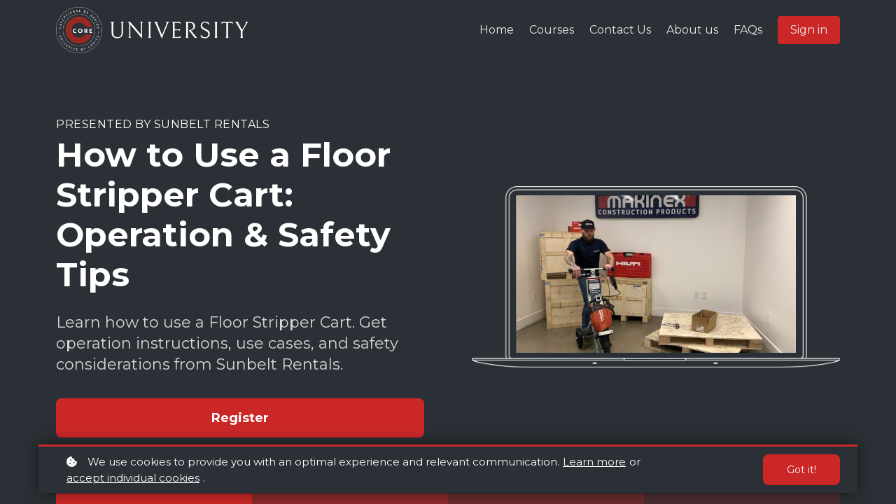

--- FILE ---
content_type: text/html;charset=UTF-8
request_url: https://www.coreuniversityonline.com/course/how-to-use-a-floor-stripper-cart-operation-and-safety-tips
body_size: 53220
content:

<!DOCTYPE html>
<html lang="en">
    <head>
        
    <title>How to Use a Floor Stripper Cart: Operation & Safety Tips</title>


     <meta charset="UTF-8"> 
     <meta name="viewport" content="width=device-width, initial-scale=1"> 
     <meta name="description" content="Learn how to use a Floor Stripper Cart. Get operation instructions, use cases, and safety considerations."> 
     <meta name="keywords" content="Equipment, E-Learning, Safety"> 
     <meta name="author" content="CORE University"> 
     <meta name="twitter:card" content="summary_large_image"> 
     <meta name="twitter:site" content="@"> 
     <meta name="twitter:title" content="How to Use a Floor Stripper Cart: Operation &amp; Safety Tips"> 
     <meta name="twitter:description" content="Learn how to use a Floor Stripper Cart. Get operation instructions, use cases, and safety considerations."> 
     <meta name="twitter:image" content="https://lwfiles.mycourse.app/6453e681c1467715cb6c4785-public/7663a94a62a12fa83d911ace124ce528.png"> 
     <meta property="og:url" content="https://www.coreuniversityonline.com/course/how-to-use-a-floor-stripper-cart-operation-and-safety-tips"> 
     <meta property="og:type" content="product"> 
     <meta property="og:title" content="How to Use a Floor Stripper Cart: Operation &amp; Safety Tips"> 
     <meta property="og:image" content="https://lwfiles.mycourse.app/6453e681c1467715cb6c4785-public/7663a94a62a12fa83d911ace124ce528.png"> 
     <meta property="og:description" content="Learn how to use a Floor Stripper Cart. Get operation instructions, use cases, and safety considerations."> 
     <meta property="og:site_name" content="CORE University"> 
     <meta property="article:publisher" content="https://www.facebook.com/COREGROUPRESTORES"> 
     <meta name="twitter:label1" content="Price"> 
     <meta name="twitter:data1" content="$0.00"> 
     <meta property="product:price:amount" content="0.00"> 
     <meta property="product:price:currency" content="USD"> 
     <meta property="product:sale_price:currency" content="USD"> 
     <meta property="product:original_price:currency" content="USD"> 
     <meta name="csrf-token" content="721a13da591a383ca43e40c2dd780fd276e90296d0e47d75fe1ca7bd46ea4292"> 

    <link rel="canonical" href="https://www.coreuniversityonline.com/course/how-to-use-a-floor-stripper-cart-operation-and-safety-tips"/>
		<link rel="icon" type="image/png" href="https://lwfiles.mycourse.app/6453e681c1467715cb6c4785-public/327d6938a90a2397353962e5a8121313.png">
		<link rel="apple-touch-icon" type="image/png" href="https://lwfiles.mycourse.app/6453e681c1467715cb6c4785-public/327d6938a90a2397353962e5a8121313.png">
		<script type='text/javascript'>var me=false;var environment='production';var imagePath='https://cdn.mycourse.app/v3.74.2';var server='//www.coreuniversityonline.com/api/';var fileServer='https://api.us-e2.learnworlds.com/';var api='https://api.us-e2.learnworlds.com/';var lw_client='6453e681c1467715cb6c4785';var serverImg='https://lwfiles.mycourse.app/6453e681c1467715cb6c4785-public/';var subscriptionMode=false;var paymentsURL='https://www.coreuniversityonline.com/payment?product_id=';var clientURL='//www.coreuniversityonline.com';var SITENAME='CORE University';var WHITELABEL=true;var WHITELABEL_SETTINGS='{"learn_more_admin_disabled":false,"learn_more_others_disabled":false}';var BILLING='C';var SITE_AFFILIATES={"active":false,"commissionRate":10,"cookieExpiration":30,"maturation":30,"selfRegister":true,"displayAffiliateCustomers":false,"displayAffiliateLeads":false,"products":[],"paymentMethods":["paypal"],"agreement":"","minAffiliateCommissionStatus":"mature","afterLoginNavigation":{"type":"dashboard","url":"","page":{"title":"Home","slug":"home"}}};var LWSettings={"deactive_components":{"ebook":false},"components_settings":{"dailynews":{"categories":false},"posts":{"tips":false,"livecode":false}}};var LWClient={"promotions":true,"bundles":true,"integrations":true,"advanced_integrations":true,"financial_gateways":true,"theming":true,"pages_templates":true,"pages_builder_starter":true,"pages_builder_advanced_templates":true,"course_unit_completion":true,"course_unit_navigation_sequential":true,"course_unit_navigation":true,"pages_builder":true,"instructors":25,"seat_managers":10,"affiliates":true,"affiliates_partial":true,"question_bank":true,"account_manager":true,"certifications":true,"import_assessment_from_xls":true,"advanced_analytics":true,"free_courses":true,"private_courses":true,"private_enroll":true,"interactive_video":true,"white_label":true,"gamification":true,"includes":true,"admins":true,"ebooks":true,"social":true,"multilanguage":true,"subscriptions":true,"videouploader":true,"api":true,"webhooks":true,"thank_you_page":true,"after_purchase_partial_settings":true,"after_purchase_settings":true,"pdf_watermark":true,"video_watermark":true,"video_transcript":true,"video_subtitles":true,"video_headings":true,"video_skin":true,"video_elements_basic":true,"video_elements_advanced":true,"video_thumbnail":true,"video_on_click_actions":true,"video_on_show_actions":true,"integration_zoom":true,"integration_webex":true,"integration_google_meet":true,"integration_teams":true,"integration_calendly":true,"integration_hubspot":true,"livesession_multiple_accounts":true,"scorm":true,"graded_scorm":true,"analytics_advanced_queries":true,"analytics_simple_queries":true,"custom_fonts":true,"custom_code_liquid_expressions":true,"mobile_app_submit":true,"file_assignment_course_unit":true,"popups":9223372036854775807,"user_login_permission":true,"site_flavor_export":true,"site_flavor_import":true,"site_templates":9223372036854775807,"report_scheduled_tasks_allowed":20,"bulk_actions":true,"import_users":true,"import_tags":true,"custom_auth_url":true,"new_assessment_marketing_form":true,"new_assessment_file_upload":true,"webcam_upload":true,"audio_upload":true,"saml":true,"openid":true,"user_roles_create_custom":true,"user_roles_segment":true,"user_impersonation":true,"user_roles_custom_roles_create_edit":9223372036854775807,"user_roles_predefined_roles_edit":true,"user_roles_assignable_user_roles":true,"user_roles_total_users_for_all_custom_roles":9223372036854775807,"automations":true,"user_groups":true,"user_groups_max_members":200,"nps":true,"qualification":true,"mobile_analytics":true,"signup_eligibility":true,"user_progress-mark-complete":true,"funnels":9223372036854775807,"tag_manager":true,"domain_rename":true,"mass_mails":true,"ai_reporting":true,"digital_credentials":true,"cross_school_resource_sharing":true,"same_school_resource_sharing_sync":true,"user_progress_matrix":true,"course_progress_matrix":true,"after_login_pages_based_on_user_tag":true,"assessments_video_response_time":40,"assessments_audio_response_time":120,"assessments_file_upload_size":20,"site_allowed_num_sso_settings":3,"referrals":true};var oauthInfo='lw_client=6453e681c1467715cb6c4785&access_token=';var assetsPath='https://cdn.mycourse.app/v3.74.2/_cdnAssets';var PAGES_IN_TOPBAR=[];var currencySymbol='$';var currencyCode='USD';var currencySymbolPosition='LEFT_SIGN_NO_SPACE';var currencyDecimalsSeparator='.';var currencyThousandsSeparator=',';var currencyDecimalsNum='2';var currencyUseVedic=false;var SOCIAL_LOGINS=["google","facebook","linkedin","apple"];var ACTIVE_SSO_CONNECTIONS=[];var LW_AUTH_ENABLED=true;var SCHOOL_LOGO='527edc7a07894f1504f11a0cefeb8750.png';var LOGIN_FORM_TEMPLATE='loginForm2';var LOGIN_FORM_IMAGE='';var LWPackage='learning_center_yearly_3';var GATEWAYS=["stripe"];var COURSE_CONTINUE_SETTING=false;var MOBILE_SETTINGS={"mobile_logo":"","mobile_site_name":"","mobile_landing_page":null,"mobile_description":"Login to start learning","mobile_social_facebook_text":"Sign in with Facebook","mobile_social_twitter_text":"Sign in with Twitter","mobile_social_linkedin_text":"Sign in with Linkedin","mobile_social_google_text":"Sign in with Google","disabled_signup_alert_title":"Registration Disabled","disabled_signup_alert_text":"Please visit the school page from your browser in order to register and then use the app to access your courses.","disabled_signup_label_translation":"Registration is unavailable while using the app","mobile_signup":false,"mobile_social_display":false,"mobile_display_free_courses":false,"mobile_display_paid_courses":false,"mobile_allow_purchase":false};var DP_SETTINGS={"type":"custom","cookies":true,"marketing":true,"email":true,"deletion_request":true,"rejectall":false};var WEGLOT_ACTIVE=false;var DP_EU=false;var SITE_DISABLE_SIGNUP=false;var SITE_TRIGGER_USER_SIGNUP_ELIGIBILITY_CHECK=false;var ACTIVE_SITE_TEMPLATE='6453e70e59080de9cf0e811c';var SITE_SOCIAL_FACEBOOK='https://www.facebook.com/COREGROUPRESTORES';var SITE_SOCIAL_TWITTER='';var SITE_SOCIAL_INSTAGRAM='https://www.instagram.com/core.group.restores/';var SITE_SOCIAL_YOUTUBE='';var SITE_SOCIAL_LINKEDIN='https://www.linkedin.com/company/core-group-restoration';var SITE_SOCIAL_PINTEREST='';var SITE_DISABLED_APPS=["people"];var USER_CUSTOM_FIELDS=[{"active":true,"required":true,"name":"Company Name","signup_name":"Company Name","type":"text","key":"cf_companyname","autotag":false,"icon_id":"nameIcon","icon_class":"","user_value":null,"placeholder":null,"rows":3,"maxLength":"200","enable_validation":false,"constraint_rule":"custom","validation_regex":"\/\/","validation_fail_message":"","checkbox_label":null}];var USER_SIGNUP_FIELDS=[{"active":true,"required":true,"type":"text","name":"username","order":"10","translationKey":"common.sign_up_what_name","placeholderTranslationKey":"common.sign_up_name"},{"active":true,"required":true,"type":"email","name":"email","order":"20","translationKey":"common.sign_up_what_email","placeholderTranslationKey":"common.sign_up_email"},{"active":true,"required":true,"type":"password","name":"password","order":"30","translationKey":"common.sign_up_what_password","placeholderTranslationKey":"common.sign_up_password"},{"active":true,"required":false,"name":"optin","order":"160","translationKey":"common.sign_up_optin","type":"checkbox"},{"active":true,"required":true,"name":"terms","order":"170","translationKey":"common.sign_up_termsaccept","link":"\/terms","translationKeyLink":"common.sign_up_terms","type":"terms"},{"active":true,"required":true,"name":"Company Name","signup_name":"Company Name","type":"text","key":"cf_companyname","autotag":false,"icon_id":"nameIcon","icon_class":"","user_value":null,"placeholder":null,"rows":3,"maxLength":"200","enable_validation":false,"constraint_rule":"custom","validation_regex":"\/\/","validation_fail_message":"","checkbox_label":null,"translationKey":"","customField":true}];var STYLES_CUSTOM_FONTS=[];var INVOICE_ADDITIONAL=false;var INVOICE_ADDITIONAL_REQUIRED=false;var INVOICE_ADDITIONAL_AUTOFILLED=true;var INVOICE_ADDITIONAL_LABEL=false;var INVOICE_ADDITIONAL_TITLE=false;var FINANCIAL_BILLING_INFO={"active":true,"locked":{"bf_name":{"values":{"active":true,"required":true},"disable":{"active":true,"required":true},"integrations":["stripe"]},"bf_address":{"values":{"active":true,"required":true},"disable":{"active":true,"required":true},"integrations":["stripe"]},"bf_country":{"values":{"active":true,"required":true},"disable":{"active":true,"required":true},"integrations":["stripe"]},"bf_postalcode":{"values":{"active":true,"required":true},"disable":{"active":true,"required":true},"integrations":["stripe"]},"bf_city":{"values":{"active":true},"disable":{"active":true},"integrations":["stripe"]},"bf_brazilian_tax_id":{"values":{"active":true},"disable":{"active":true},"integrations":["stripe"]},"bf_brazilian_states":{"values":{"active":true},"disable":{"active":true},"integrations":["stripe"]}},"standard_enabled":true,"standard":[{"active":true,"required":true,"name":"Name","signup_name":null,"type":"text","key":"bf_name","icon_id":"nameIcon","icon_class":"","user_value":null,"placeholder":null,"enable_validation":false,"constraint_rule":"custom","validation_regex":"\/\/","validation_fail_message":"","checkbox_label":null,"isFullWidth":false},{"active":true,"required":true,"name":"Address","signup_name":null,"type":"text","key":"bf_address","icon_id":"nameIcon","icon_class":"","user_value":null,"placeholder":null,"enable_validation":false,"constraint_rule":"custom","validation_regex":"\/\/","validation_fail_message":"","checkbox_label":null,"isFullWidth":false},{"active":true,"required":true,"name":"City","signup_name":null,"type":"text","key":"bf_city","icon_id":"nameIcon","icon_class":"","user_value":null,"placeholder":null,"enable_validation":false,"constraint_rule":"custom","validation_regex":"\/\/","validation_fail_message":"","checkbox_label":null,"isFullWidth":false},{"active":true,"required":true,"name":"Postal code","signup_name":null,"type":"text","key":"bf_postalcode","icon_id":"nameIcon","icon_class":"","user_value":null,"placeholder":null,"enable_validation":false,"constraint_rule":"custom","validation_regex":"\/\/","validation_fail_message":"","checkbox_label":null,"isFullWidth":false},{"active":true,"required":true,"name":"Country","signup_name":null,"type":"dropdown","key":"bf_country","icon_id":"nameIcon","icon_class":"","user_value":null,"placeholder":null,"enable_validation":false,"constraint_rule":"custom","validation_regex":"\/\/","validation_fail_message":"","checkbox_label":null,"isFullWidth":false,"options":[{"field_name":"Afghanistan","field_value":"AF"},{"field_name":"\u00c5land Islands","field_value":"AX"},{"field_name":"Albania","field_value":"AL"},{"field_name":"Algeria","field_value":"DZ"},{"field_name":"American Samoa","field_value":"AS"},{"field_name":"Andorra","field_value":"AD"},{"field_name":"Angola","field_value":"AO"},{"field_name":"Anguilla","field_value":"AI"},{"field_name":"Antarctica","field_value":"AQ"},{"field_name":"Antigua and Barbuda","field_value":"AG"},{"field_name":"Argentina","field_value":"AR"},{"field_name":"Armenia","field_value":"AM"},{"field_name":"Aruba","field_value":"AW"},{"field_name":"Australia","field_value":"AU"},{"field_name":"Austria","field_value":"AT"},{"field_name":"Azerbaijan","field_value":"AZ"},{"field_name":"Bahamas","field_value":"BS"},{"field_name":"Bahrain","field_value":"BH"},{"field_name":"Bangladesh","field_value":"BD"},{"field_name":"Barbados","field_value":"BB"},{"field_name":"Belarus","field_value":"BY"},{"field_name":"Belgium","field_value":"BE"},{"field_name":"Belize","field_value":"BZ"},{"field_name":"Benin","field_value":"BJ"},{"field_name":"Bermuda","field_value":"BM"},{"field_name":"Bhutan","field_value":"BT"},{"field_name":"Bolivia, Plurinational State of","field_value":"BO"},{"field_name":"Bonaire, Sint Eustatius and Saba","field_value":"BQ"},{"field_name":"Bosnia and Herzegovina","field_value":"BA"},{"field_name":"Botswana","field_value":"BW"},{"field_name":"Bouvet Island","field_value":"BV"},{"field_name":"Brazil","field_value":"BR"},{"field_name":"British Indian Ocean Territory","field_value":"IO"},{"field_name":"Brunei Darussalam","field_value":"BN"},{"field_name":"Bulgaria","field_value":"BG"},{"field_name":"Burkina Faso","field_value":"BF"},{"field_name":"Burundi","field_value":"BI"},{"field_name":"Cambodia","field_value":"KH"},{"field_name":"Cameroon","field_value":"CM"},{"field_name":"Canada","field_value":"CA"},{"field_name":"Cape Verde","field_value":"CV"},{"field_name":"Cayman Islands","field_value":"KY"},{"field_name":"Central African Republic","field_value":"CF"},{"field_name":"Chad","field_value":"TD"},{"field_name":"Chile","field_value":"CL"},{"field_name":"China","field_value":"CN"},{"field_name":"Christmas Island","field_value":"CX"},{"field_name":"Cocos (Keeling) Islands","field_value":"CC"},{"field_name":"Colombia","field_value":"CO"},{"field_name":"Comoros","field_value":"KM"},{"field_name":"Congo","field_value":"CG"},{"field_name":"Congo, the Democratic Republic of the","field_value":"CD"},{"field_name":"Cook Islands","field_value":"CK"},{"field_name":"Costa Rica","field_value":"CR"},{"field_name":"C\u00f4te d'Ivoire","field_value":"CI"},{"field_name":"Croatia","field_value":"HR"},{"field_name":"Cuba","field_value":"CU"},{"field_name":"Cura\u00e7ao","field_value":"CW"},{"field_name":"Cyprus","field_value":"CY"},{"field_name":"Czech Republic","field_value":"CZ"},{"field_name":"Denmark","field_value":"DK"},{"field_name":"Djibouti","field_value":"DJ"},{"field_name":"Dominica","field_value":"DM"},{"field_name":"Dominican Republic","field_value":"DO"},{"field_name":"Ecuador","field_value":"EC"},{"field_name":"Egypt","field_value":"EG"},{"field_name":"El Salvador","field_value":"SV"},{"field_name":"Equatorial Guinea","field_value":"GQ"},{"field_name":"Eritrea","field_value":"ER"},{"field_name":"Estonia","field_value":"EE"},{"field_name":"Ethiopia","field_value":"ET"},{"field_name":"Falkland Islands (Malvinas)","field_value":"FK"},{"field_name":"Faroe Islands","field_value":"FO"},{"field_name":"Fiji","field_value":"FJ"},{"field_name":"Finland","field_value":"FI"},{"field_name":"France","field_value":"FR"},{"field_name":"French Guiana","field_value":"GF"},{"field_name":"French Polynesia","field_value":"PF"},{"field_name":"French Southern Territories","field_value":"TF"},{"field_name":"Gabon","field_value":"GA"},{"field_name":"Gambia","field_value":"GM"},{"field_name":"Georgia","field_value":"GE"},{"field_name":"Germany","field_value":"DE"},{"field_name":"Ghana","field_value":"GH"},{"field_name":"Gibraltar","field_value":"GI"},{"field_name":"Greece","field_value":"GR"},{"field_name":"Greenland","field_value":"GL"},{"field_name":"Grenada","field_value":"GD"},{"field_name":"Guadeloupe","field_value":"GP"},{"field_name":"Guam","field_value":"GU"},{"field_name":"Guatemala","field_value":"GT"},{"field_name":"Guernsey","field_value":"GG"},{"field_name":"Guinea","field_value":"GN"},{"field_name":"Guinea-Bissau","field_value":"GW"},{"field_name":"Guyana","field_value":"GY"},{"field_name":"Haiti","field_value":"HT"},{"field_name":"Heard Island and McDonald Islands","field_value":"HM"},{"field_name":"Holy See (Vatican City State)","field_value":"VA"},{"field_name":"Honduras","field_value":"HN"},{"field_name":"Hong Kong","field_value":"HK"},{"field_name":"Hungary","field_value":"HU"},{"field_name":"Iceland","field_value":"IS"},{"field_name":"India","field_value":"IN"},{"field_name":"Indonesia","field_value":"ID"},{"field_name":"Iran, Islamic Republic of","field_value":"IR"},{"field_name":"Iraq","field_value":"IQ"},{"field_name":"Ireland","field_value":"IE"},{"field_name":"Isle of Man","field_value":"IM"},{"field_name":"Israel","field_value":"IL"},{"field_name":"Italy","field_value":"IT"},{"field_name":"Jamaica","field_value":"JM"},{"field_name":"Japan","field_value":"JP"},{"field_name":"Jersey","field_value":"JE"},{"field_name":"Jordan","field_value":"JO"},{"field_name":"Kazakhstan","field_value":"KZ"},{"field_name":"Kenya","field_value":"KE"},{"field_name":"Kiribati","field_value":"KI"},{"field_name":"Korea, Democratic People's Republic of","field_value":"KP"},{"field_name":"Korea, Republic of","field_value":"KR"},{"field_name":"Kuwait","field_value":"KW"},{"field_name":"Kyrgyzstan","field_value":"KG"},{"field_name":"Lao People's Democratic Republic","field_value":"LA"},{"field_name":"Latvia","field_value":"LV"},{"field_name":"Lebanon","field_value":"LB"},{"field_name":"Lesotho","field_value":"LS"},{"field_name":"Liberia","field_value":"LR"},{"field_name":"Libya","field_value":"LY"},{"field_name":"Liechtenstein","field_value":"LI"},{"field_name":"Lithuania","field_value":"LT"},{"field_name":"Luxembourg","field_value":"LU"},{"field_name":"Macao","field_value":"MO"},{"field_name":"Macedonia, the former Yugoslav Republic of","field_value":"MK"},{"field_name":"Madagascar","field_value":"MG"},{"field_name":"Malawi","field_value":"MW"},{"field_name":"Malaysia","field_value":"MY"},{"field_name":"Maldives","field_value":"MV"},{"field_name":"Mali","field_value":"ML"},{"field_name":"Malta","field_value":"MT"},{"field_name":"Marshall Islands","field_value":"MH"},{"field_name":"Martinique","field_value":"MQ"},{"field_name":"Mauritania","field_value":"MR"},{"field_name":"Mauritius","field_value":"MU"},{"field_name":"Mayotte","field_value":"YT"},{"field_name":"Mexico","field_value":"MX"},{"field_name":"Micronesia, Federated States of","field_value":"FM"},{"field_name":"Moldova, Republic of","field_value":"MD"},{"field_name":"Monaco","field_value":"MC"},{"field_name":"Mongolia","field_value":"MN"},{"field_name":"Montenegro","field_value":"ME"},{"field_name":"Montserrat","field_value":"MS"},{"field_name":"Morocco","field_value":"MA"},{"field_name":"Mozambique","field_value":"MZ"},{"field_name":"Myanmar","field_value":"MM"},{"field_name":"Namibia","field_value":"NA"},{"field_name":"Nauru","field_value":"NR"},{"field_name":"Nepal","field_value":"NP"},{"field_name":"Netherlands","field_value":"NL"},{"field_name":"New Caledonia","field_value":"NC"},{"field_name":"New Zealand","field_value":"NZ"},{"field_name":"Nicaragua","field_value":"NI"},{"field_name":"Niger","field_value":"NE"},{"field_name":"Nigeria","field_value":"NG"},{"field_name":"Niue","field_value":"NU"},{"field_name":"Norfolk Island","field_value":"NF"},{"field_name":"Northern Mariana Islands","field_value":"MP"},{"field_name":"Norway","field_value":"NO"},{"field_name":"Oman","field_value":"OM"},{"field_name":"Pakistan","field_value":"PK"},{"field_name":"Palau","field_value":"PW"},{"field_name":"Palestinian Territory, Occupied","field_value":"PS"},{"field_name":"Panama","field_value":"PA"},{"field_name":"Papua New Guinea","field_value":"PG"},{"field_name":"Paraguay","field_value":"PY"},{"field_name":"Peru","field_value":"PE"},{"field_name":"Philippines","field_value":"PH"},{"field_name":"Pitcairn","field_value":"PN"},{"field_name":"Poland","field_value":"PL"},{"field_name":"Portugal","field_value":"PT"},{"field_name":"Puerto Rico","field_value":"PR"},{"field_name":"Qatar","field_value":"QA"},{"field_name":"R\u00e9union","field_value":"RE"},{"field_name":"Romania","field_value":"RO"},{"field_name":"Russian Federation","field_value":"RU"},{"field_name":"Rwanda","field_value":"RW"},{"field_name":"Saint Barth\u00e9lemy","field_value":"BL"},{"field_name":"Saint Helena, Ascension and Tristan da Cunha","field_value":"SH"},{"field_name":"Saint Kitts and Nevis","field_value":"KN"},{"field_name":"Saint Lucia","field_value":"LC"},{"field_name":"Saint Martin (French part)","field_value":"MF"},{"field_name":"Saint Pierre and Miquelon","field_value":"PM"},{"field_name":"Saint Vincent and the Grenadines","field_value":"VC"},{"field_name":"Samoa","field_value":"WS"},{"field_name":"San Marino","field_value":"SM"},{"field_name":"Sao Tome and Principe","field_value":"ST"},{"field_name":"Saudi Arabia","field_value":"SA"},{"field_name":"Senegal","field_value":"SN"},{"field_name":"Serbia","field_value":"RS"},{"field_name":"Seychelles","field_value":"SC"},{"field_name":"Sierra Leone","field_value":"SL"},{"field_name":"Singapore","field_value":"SG"},{"field_name":"Sint Maarten (Dutch part)","field_value":"SX"},{"field_name":"Slovakia","field_value":"SK"},{"field_name":"Slovenia","field_value":"SI"},{"field_name":"Solomon Islands","field_value":"SB"},{"field_name":"Somalia","field_value":"SO"},{"field_name":"South Africa","field_value":"ZA"},{"field_name":"South Georgia and the South Sandwich Islands","field_value":"GS"},{"field_name":"South Sudan","field_value":"SS"},{"field_name":"Spain","field_value":"ES"},{"field_name":"Sri Lanka","field_value":"LK"},{"field_name":"Sudan","field_value":"SD"},{"field_name":"Suriname","field_value":"SR"},{"field_name":"Svalbard and Jan Mayen","field_value":"SJ"},{"field_name":"Swaziland","field_value":"SZ"},{"field_name":"Sweden","field_value":"SE"},{"field_name":"Switzerland","field_value":"CH"},{"field_name":"Syrian Arab Republic","field_value":"SY"},{"field_name":"Taiwan","field_value":"TW"},{"field_name":"Tajikistan","field_value":"TJ"},{"field_name":"Tanzania, United Republic of","field_value":"TZ"},{"field_name":"Thailand","field_value":"TH"},{"field_name":"Timor-Leste","field_value":"TL"},{"field_name":"Togo","field_value":"TG"},{"field_name":"Tokelau","field_value":"TK"},{"field_name":"Tonga","field_value":"TO"},{"field_name":"Trinidad and Tobago","field_value":"TT"},{"field_name":"Tunisia","field_value":"TN"},{"field_name":"Turkey","field_value":"TR"},{"field_name":"Turkmenistan","field_value":"TM"},{"field_name":"Turks and Caicos Islands","field_value":"TC"},{"field_name":"Tuvalu","field_value":"TV"},{"field_name":"Uganda","field_value":"UG"},{"field_name":"Ukraine","field_value":"UA"},{"field_name":"United Arab Emirates","field_value":"AE"},{"field_name":"United Kingdom","field_value":"GB"},{"field_name":"United States","field_value":"US"},{"field_name":"United States Minor Outlying Islands","field_value":"UM"},{"field_name":"Uruguay","field_value":"UY"},{"field_name":"Uzbekistan","field_value":"UZ"},{"field_name":"Vanuatu","field_value":"VU"},{"field_name":"Venezuela, Bolivarian Republic of","field_value":"VE"},{"field_name":"Viet Nam","field_value":"VN"},{"field_name":"Virgin Islands, British","field_value":"VG"},{"field_name":"Virgin Islands, U.S.","field_value":"VI"},{"field_name":"Wallis and Futuna","field_value":"WF"},{"field_name":"Western Sahara","field_value":"EH"},{"field_name":"Yemen","field_value":"YE"},{"field_name":"Zambia","field_value":"ZM"},{"field_name":"Zimbabwe","field_value":"ZW"}]},{"active":false,"required":false,"name":"Business TAX ID","signup_name":null,"type":"text","key":"bf_taxid","icon_id":"nameIcon","icon_class":"","user_value":null,"placeholder":null,"enable_validation":false,"constraint_rule":"custom","validation_regex":"\/\/","validation_fail_message":"","checkbox_label":null,"isFullWidth":false}],"boleto":[{"active":true,"required":false,"name":"Brazilian Tax ID","signup_name":null,"type":"text","key":"bf_brazilian_tax_id","icon_id":"nameIcon","icon_class":"","user_value":null,"placeholder":null,"enable_validation":true,"constraint_rule":"custom","validation_regex":"\/^([0-9]{3}|[0-9]{2}).[0-9]{3}.[0-9]{3}([-][0-9]{2}|(\/([0-9]{4}\\-([0-9]{2}))))$\/","validation_fail_message":"Invalid Tax id format. Example 000.000.000-00 or 00.000.000\/0000-00","checkbox_label":null,"isFullWidth":false},{"active":true,"required":false,"name":"Brazilian State","signup_name":null,"type":"dropdown","key":"bf_brazilian_states","icon_id":"nameIcon","icon_class":"","user_value":null,"placeholder":null,"enable_validation":false,"constraint_rule":"custom","validation_regex":"\/\/","validation_fail_message":"","checkbox_label":null,"isFullWidth":false,"options":[{"field_name":"Acre","field_value":"AC"},{"field_name":"Alagoas","field_value":"AL"},{"field_name":"Amap\u00e1","field_value":"AP"},{"field_name":"Amazonas","field_value":"AM"},{"field_name":"Bahia","field_value":"BA"},{"field_name":"Cear\u00e1","field_value":"CE"},{"field_name":"Distrito Federal","field_value":"DF"},{"field_name":"Esp\u00edrito Santo","field_value":"ES"},{"field_name":"Goi\u00e1s","field_value":"GO"},{"field_name":"Maranh\u00e3o","field_value":"MA"},{"field_name":"Mato Grosso","field_value":"MT"},{"field_name":"Mato Grosso do Sul","field_value":"MS"},{"field_name":"Minas Gerais","field_value":"MG"},{"field_name":"Par\u00e1","field_value":"PA"},{"field_name":"Para\u00edba","field_value":"PB"},{"field_name":"Paran\u00e1","field_value":"PR"},{"field_name":"Pernambuco","field_value":"PE"},{"field_name":"Piau\u00ed","field_value":"PI"},{"field_name":"Rio de Janeiro","field_value":"RJ"},{"field_name":"Rio Grande do Norte","field_value":"RN"},{"field_name":"Rio Grande do Sul","field_value":"RS"},{"field_name":"Rond\u00f4nia","field_value":"RO"},{"field_name":"Roraima","field_value":"RR"},{"field_name":"Santa Catarina","field_value":"SC"},{"field_name":"S\u00e3o Paulo","field_value":"SP"},{"field_name":"Sergipe","field_value":"SE"},{"field_name":"Tocantins","field_value":"TO"}]}],"boleto_enabled":false,"fields":[]};var TAX_SERVICE={"name":"","enabled":null,"has_billing_details":false,"has_checkout_tax_analysis":false,"has_stripe_tax_rates":false,"has_invoice_preview":false,"has_business_tax_validation":false,"throws_errors":false};var STRIPE_ACCOUNT_COUNTRY='US';var STRIPE_CONNECT_ACCOUNT_ID='acct_1O3OWRFBfvcSJgTn';var ACTIVE_STRIPE_SOURCE_PAYMENT_METHODS=["applepay","googlepay","klarna","afterpay_clearpay"];var FINANCIAL_STRIPE_BILLING_ADDRESS=false;var FINANCIAL_STRIPE_DISABLE_LINK=false;var FINANCIAL_STRIPE_VAT=false;var FINANCIAL_TERMS=true;var SCHOOL_SUPPORT={"teacher":{"id":"66ed8ffb2d22e3d4ac0f8b08","username":"Jean Greenberg"},"tech":{"id":"6453e681c1467715cb6c4786","username":"CORE IT"}};var currentSiteTemplateStyles={"typography":{"*":{"fontFamily":"Barlow"},"learnworlds-overline-text":{"fontFamily":"Montserrat","fontWeight":"normal","fontSize":16,"letterSpacing":"0.5","lineHeight":"1.55","textTransform":"uppercase"},"learnworlds-quote-text":{"fontFamily":"Montserrat","fontSize":26,"fontWeight":"normal","letterSpacing":"0","lineHeight":"1.55","textTransform":"none"},"learnworlds-heading-small":{"fontFamily":"Montserrat","fontWeight":"bold","fontSize":38,"letterSpacing":"0","textTransform":"none","lineHeight":1.2},"learnworlds-heading-normal":{"fontFamily":"Montserrat","fontWeight":"bold","fontSize":48,"letterSpacing":"0","textTransform":"none","lineHeight":1.2},"learnworlds-heading-large":{"fontFamily":"Montserrat","fontWeight":"bold","fontSize":54,"letterSpacing":"0","textTransform":"none","lineHeight":1.2},"learnworlds-subheading-small":{"fontFamily":"Montserrat","fontWeight":"bold","fontSize":23,"letterSpacing":"0","textTransform":"none","lineHeight":1.3},"learnworlds-subheading-normal":{"fontFamily":"Montserrat","fontWeight":"bold","fontSize":38,"letterSpacing":"0","textTransform":"none","lineHeight":1.3},"learnworlds-subheading-large":{"fontFamily":"Montserrat","fontWeight":"bold","fontSize":48,"letterSpacing":"0","textTransform":"none","lineHeight":1.2},"learnworlds-heading3-small":{"fontFamily":"Montserrat","fontWeight":"bold","fontSize":18,"letterSpacing":"0","textTransform":"none","lineHeight":1.3},"learnworlds-heading3-normal":{"fontFamily":"Montserrat","fontWeight":"bold","fontSize":23,"letterSpacing":"0","textTransform":"none","lineHeight":1.3},"learnworlds-heading3-large":{"fontFamily":"Montserrat","fontWeight":"bold","letterSpacing":"0","textTransform":"none","fontSize":38,"lineHeight":1.3},"learnworlds-heading4-small":{"fontFamily":"Montserrat","fontWeight":"normal","fontSize":14,"letterSpacing":"0","lineHeight":1.4,"textTransform":"none"},"learnworlds-heading4-normal":{"fontFamily":"Montserrat","fontWeight":"normal","fontSize":18,"letterSpacing":"0","lineHeight":1.4,"textTransform":"none"},"learnworlds-heading4-large":{"fontFamily":"Montserrat","fontWeight":"normal","fontSize":23,"letterSpacing":"0","lineHeight":1.3,"textTransform":"none"},"learnworlds-main-text-tiny":{"fontFamily":"Montserrat","fontSize":10,"fontWeight":"normal","letterSpacing":"0","textTransform":"none","lineHeight":1.55},"learnworlds-main-text-very-small":{"fontFamily":"Montserrat","fontSize":13,"fontWeight":"normal","letterSpacing":"0","textTransform":"none","lineHeight":1.55},"learnworlds-main-text-small":{"fontFamily":"Montserrat","fontSize":15,"fontWeight":"normal","letterSpacing":"0","textTransform":"none","lineHeight":1.55},"learnworlds-main-text-normal":{"fontFamily":"Montserrat","fontWeight":"normal","fontSize":17,"letterSpacing":"0","textTransform":"none","lineHeight":1.55},"learnworlds-main-text-large":{"fontFamily":"Montserrat","fontWeight":"normal","fontSize":22,"letterSpacing":"0","lineHeight":1.4,"textTransform":"none"},"learnworlds-main-text-very-large":{"fontFamily":"Montserrat","fontSize":26,"fontWeight":"normal","letterSpacing":"0","textTransform":"none","lineHeight":1.3},"learnworlds-main-text-huge":{"fontFamily":"Montserrat","fontSize":32,"fontWeight":"300","letterSpacing":"0","textTransform":"none","lineHeight":1.2},"learnworlds-size-small":{"paddingTop":40,"paddingBottom":40},"learnworlds-size-normal":{"paddingTop":80,"paddingBottom":80},"learnworlds-size-large":{"paddingTop":120,"paddingBottom":120},"learnworlds-size-extra-large":{"paddingTop":160,"paddingBottom":160}},"input":{"learnworlds-button-large":{"fontFamily":"Montserrat","fontWeight":"normal","fontSize":20,"letterSpacing":"0","textTransform":"none","borderRadius":8,"paddingTop":20,"paddingRight":60,"paddingBottom":20,"paddingLeft":60},"learnworlds-button-normal":{"fontFamily":"Montserrat","fontWeight":"bold","fontSize":18,"letterSpacing":"0","textTransform":"none","borderRadius":8,"paddingTop":15,"paddingRight":40,"paddingBottom":15,"paddingLeft":40},"learnworlds-button-small":{"fontFamily":"Montserrat","fontWeight":"normal","fontSize":14,"letterSpacing":"0","textTransform":"none","borderRadius":8,"paddingTop":11,"paddingRight":32,"paddingBottom":11,"paddingLeft":32},"learnworlds-input-large":{"fontFamily":"Montserrat","fontWeight":"normal","fontSize":20,"letterSpacing":"0","textTransform":"none","borderRadius":8,"paddingTop":20,"paddingRight":24,"paddingBottom":20,"paddingLeft":24},"learnworlds-input-normal":{"fontFamily":"Montserrat","fontWeight":"normal","fontSize":18,"letterSpacing":"0","textTransform":"none","borderRadius":8,"paddingTop":15,"paddingRight":24,"paddingBottom":15,"paddingLeft":24},"learnworlds-input-small":{"fontFamily":"Montserrat","fontWeight":"normal","fontSize":14,"letterSpacing":"0","textTransform":"none","borderRadius":8,"paddingTop":11,"paddingRight":22,"paddingBottom":11,"paddingLeft":22}},"colors":{"lw-brand-bg":{"color":"#CC2727","textType":"light","lessVars":{"brand-color":"#CC2727","text-over-brandbg-color":"@light-text-color"}},"lw-dark-bg":{"color":"#2A3035","textType":"light","lessVars":{"dark-bg-color":"#2A3035","text-over-darkbg-color":"@light-text-color"}},"lw-light-bg":{"color":"#FFFFFF","textType":"dark","lessVars":{"light-bg-color":"#FFFFFF","text-over-lightbg-color":"@dark-text-color"}},"lw-brand-accent1-bg":{"color":"#626262","textType":"light","lessVars":{"brand-accent1-color":"#626262","text-over-brandaccent1bg-color":"@light-text-color"}},"lw-brand-accent2-bg":{"color":"#E2E2E2","textType":"dark","lessVars":{"brand-accent2-color":"#E2E2E2","text-over-brandaccent2bg-color":"@dark-text-color"}},"lw-light-text":{"color":"#FFFFFF","lessVars":{"lw-light-text":"#ffffff","light-text-color":"#FFFFFF"}},"lw-dark-text":{"color":"#313131","lessVars":{"lw-dark-text":"#18364A","dark-text-color":"#313131"}},"lw-body-bg":{"color":"#FFFFFF","textType":"dark","lessVars":{"body-bg":"#ffffff","body-bg-color":"#FFFFFF","text-over-bodybg-color":"@dark-text-color"}},"lw-link-text":{"color":"#CC2727","lessVars":{"link-text-color":"#CC2727"}}},"fonts":["Montserrat","Montserrat","Lato"]};var admins_commission=false;var assessments_video_response_time=40;var assessments_audio_response_time=120;var assessments_file_upload_size=20;var COMPANION_URL='https://medialibrary.mycourse.app';var dateFormat={"short":"DD MMM YYYY","shortWithTime":"DD MMM YYYY HH:mm","long":"D MMMM, YYYY","longWithTime":"D MMMM, YYYY HH:mm"};var site_enable_contextual_cookies=false;var SITE_PASSWORD_SETTINGS={"has_unmask_enabled":true,"has_confirm_enabled":false,"minimum_characters":"8","maximum_characters":"50","check_uppercase":true,"check_lowercase":true,"check_digit":true,"check_special_chars":true};var userImpersonation=false;var activeSiteTemplate='6453e70e59080de9cf0e811c';</script>
		<script type='text/javascript'>var pageState={"id":"64cc0371346f3cf21e0626de","slug":"how-to-use-a-floor-stripper-cart-operation-and-safety-tips","pageSource":"how-to-use-a-floor-stripper-cart-operation-and-safety-tips","sections":{"section_1702980928723_360":{"sectionType":"course-overview-section","sectionId":"section_1702980928723_360","styles":{"desktop":{"#section_1702980928723_360":{"backgroundColor":"#2a3035"}}},"anchor":"","videoMediaData":{"params":{"autoplay":true,"mute":true,"loop":true,"popup":false},"video":{"videoId":"57846673","type":"vimeo"}},"embedMediaData":null,"imageMediaData":{"link":"https:\/\/cdn.mycourse.app\/images\/pagesbuilder\/keyboard.jpeg"},"svgMediaData":null,"selectedMedia":"Color","version":"v1","responsiveHeightClass":{"desktop":"","tablet-portrait":"","tablet-landscape":"","smartphone-portrait":"","smartphone-landscape":""},"responsiveAlignmentClass":{"desktop":"","tablet-portrait":"","tablet-landscape":"","smartphone-portrait":"","smartphone-landscape":""},"itemVisibilitySettings":null,"itemVisibilityStartTime":null,"itemVisibilityEndTime":null,"effectName":"none","effects":null,"effectTrigger":"scrollEffects"},"section_1702980928724_384":{"sectionType":"section","sectionId":"section_1702980928724_384","styles":{"desktop":{"#section_1702980928724_384 __DOT__on-top":[],"#section_1702980928724_384 __DOT__on-bottom":{"height":"60px"},"#section_1702980928724_384":[]}},"anchor":"","videoMediaData":{"params":{"autoplay":true,"mute":true,"loop":false,"popup":false}},"embedMediaData":null,"imageMediaData":null,"svgMediaData":null,"selectedMedia":null,"version":"v1","responsiveHeightClass":{"desktop":"","tablet-portrait":"","tablet-landscape":"","smartphone-portrait":"","smartphone-landscape":""},"responsiveAlignmentClass":{"desktop":"","tablet-portrait":"","tablet-landscape":"","smartphone-portrait":"","smartphone-landscape":""},"itemVisibilitySettings":null,"itemVisibilityStartTime":null,"itemVisibilityEndTime":null},"section_1702980928724_386":{"sectionType":"section","sectionId":"section_1702980928724_386","styles":{"desktop":{"#section_1702980928724_386 __DOT__on-top":{"height":"60px"},"#section_1702980928724_386 __DOT__js-learnworlds-overlay":{"display":"none"},"#section_1702980928724_386 __DOT__on-bottom":[],"#section_1702980928724_386":[]},"smartphone-portrait":{"#section_1702980928724_386":{"paddingBottom":"80px"}},"tablet-portrait":{"#section_1702980928724_386 __DOT__on-top":{"height":"60px"},"#section_1702980928724_386 __DOT__js-learnworlds-overlay":{"display":"none"},"#section_1702980928724_386 __DOT__on-bottom":[],"#section_1702980928724_386":[]}},"anchor":"","videoMediaData":{"params":{"autoplay":true,"mute":true,"loop":false,"popup":false}},"embedMediaData":null,"imageMediaData":null,"svgMediaData":null,"selectedMedia":"Color","version":"v1","responsiveHeightClass":{"desktop":"learnworlds-size-normal","tablet-portrait":"","tablet-landscape":"","smartphone-portrait":"","smartphone-landscape":""},"responsiveAlignmentClass":{"desktop":"learnworlds-align-left","tablet-portrait":"learnworlds-align-left","tablet-landscape":"","smartphone-portrait":"learnworlds-align-center","smartphone-landscape":""},"itemVisibilitySettings":null,"itemVisibilityStartTime":null,"itemVisibilityEndTime":null,"effectName":"none","effects":null,"effectTrigger":"scrollEffects"}},"elements":{"el_1702980928723_338":{"elementType":"column-wrapper","elementId":"el_1702980928723_338","styles":null,"linkData":[],"responsiveAlignmentClass":{"desktop":"","tablet-portrait":"","tablet-landscape":"","smartphone-portrait":"","smartphone-landscape":""},"responsiveColumnGutterClass":{"desktop":"","tablet-portrait":"","tablet-landscape":"","smartphone-portrait":"","smartphone-landscape":""},"responsiveColumnsWrapperTypeClass":{"desktop":"","tablet-portrait":"","tablet-landscape":"","smartphone-portrait":"","smartphone-landscape":""},"itemVisibilitySettings":null},"el_1702980928723_339":{"elementType":"column-wrapper","elementId":"el_1702980928723_339","styles":{"smartphone-portrait":{"#el_1702980928723_339":{"paddingBottom":"0px","paddingTop":"0px","marginTop":"0px"}}},"linkData":[],"responsiveAlignmentClass":{"desktop":"","tablet-portrait":"","tablet-landscape":"","smartphone-portrait":"","smartphone-landscape":""},"responsiveColumnGutterClass":{"desktop":"no-gutter","tablet-portrait":"","tablet-landscape":"","smartphone-portrait":"with-gutter","smartphone-landscape":""},"responsiveColumnsWrapperTypeClass":{"desktop":"","tablet-portrait":"","tablet-landscape":"","smartphone-portrait":"multiple-rows-sp","smartphone-landscape":""},"itemVisibilitySettings":null},"el_1702980928723_340":{"elementType":"column","elementId":"el_1702980928723_340","styles":null,"linkData":[],"selectedMedia":"","imageMediaData":null,"svgMediaData":null,"responsiveAlignmentClass":{"desktop":"","tablet-portrait":"","tablet-landscape":"","smartphone-portrait":"","smartphone-landscape":""},"itemVisibilitySettings":null,"animationData":null},"el_1702980928723_341":{"elementType":"column","elementId":"el_1702980928723_341","styles":null,"linkData":[],"selectedMedia":"","imageMediaData":null,"svgMediaData":null,"responsiveAlignmentClass":{"desktop":"","tablet-portrait":"","tablet-landscape":"","smartphone-portrait":"","smartphone-landscape":""},"itemVisibilitySettings":null,"animationData":null},"el_1702980928723_342":{"elementType":"column","elementId":"el_1702980928723_342","styles":{"desktop":{"#el_1702980928723_342":[]},"smartphone-portrait":{"#el_1702980928723_342":{"paddingTop":"28px","marginTop":"0px"}}},"linkData":[],"selectedMedia":"","imageMediaData":null,"svgMediaData":null,"responsiveAlignmentClass":{"desktop":"","tablet-portrait":"","tablet-landscape":"","smartphone-portrait":"","smartphone-landscape":""},"itemVisibilitySettings":null,"animationData":null},"el_1702980928723_343":{"elementType":"column","elementId":"el_1702980928723_343","styles":null,"linkData":[],"selectedMedia":"","imageMediaData":null,"svgMediaData":null,"responsiveAlignmentClass":{"desktop":"","tablet-portrait":"","tablet-landscape":"","smartphone-portrait":"","smartphone-landscape":""},"itemVisibilitySettings":null,"animationData":null},"el_1702980928723_344":{"elementType":"column","elementId":"el_1702980928723_344","styles":null,"linkData":[],"selectedMedia":"","imageMediaData":null,"svgMediaData":null,"responsiveAlignmentClass":{"desktop":"","tablet-portrait":"","tablet-landscape":"","smartphone-portrait":"","smartphone-landscape":""},"itemVisibilitySettings":null,"animationData":null},"el_1702980928723_345":{"elementType":"column","elementId":"el_1702980928723_345","styles":null,"linkData":[],"selectedMedia":"","imageMediaData":null,"svgMediaData":null,"responsiveAlignmentClass":{"desktop":"","tablet-portrait":"","tablet-landscape":"","smartphone-portrait":"","smartphone-landscape":""},"itemVisibilitySettings":null,"animationData":null},"el_1702980928723_346":{"version":"v1","elementType":"text","elementId":"el_1702980928723_346","styles":null,"linkData":[],"visibility":""},"el_1702980928723_347":{"version":"v1","elementType":"text","elementId":"el_1702980928723_347","styles":null,"linkData":[],"visibility":""},"el_1702980928723_348":{"version":"v1","elementType":"text","elementId":"el_1702980928723_348","styles":null,"linkData":[],"visibility":""},"el_1702980928723_349":{"elementType":"screen","elementId":"el_1702980928723_349","styles":null,"selectedMedia":"Image","hideVideoBelow":"None","imageMediaData":{"title":"How to Use a Floor Stripper Cart Operation & Safety Tips","tags":[],"width":640,"height":480,"size":34,"name":"\/63228ec7e3a67e8d43689d99d681aa0a.jpeg","access":"public","created":1691091803.437702,"modified":1691091813.364672,"user":{"username":"Lee Patterson"},"id":"64cc035bdd25f00a8a021435","modifiedF":"2023-08-03 22:43:33","link":"https:\/\/lwfiles.mycourse.app\/6453e681c1467715cb6c4785-public\/63228ec7e3a67e8d43689d99d681aa0a.jpeg","link_small":"https:\/\/api.us-e2.learnworlds.com\/imagefile\/https:\/\/lwfiles.mycourse.app\/6453e681c1467715cb6c4785-public\/63228ec7e3a67e8d43689d99d681aa0a.jpeg?client_id=6453e681c1467715cb6c4785&width=350&height=0","uploadFromUnsplash":false},"videoMediaData":null,"embedMediaData":null,"svgMediaData":null,"responsiveScreenCaptionPositionClass":{"desktop":"","tablet-portrait":"","tablet-landscape":"","smartphone-portrait":"","smartphone-landscape":""},"responsiveScreenTypeClass":{"desktop":["learnworlds-laptop","white"],"tablet-portrait":"","tablet-landscape":"","smartphone-portrait":"","smartphone-landscape":""},"responsiveScreenStyleClass":{"desktop":"outline","tablet-portrait":"","tablet-landscape":"","smartphone-portrait":"","smartphone-landscape":""},"responsiveScreenSizeClass":{"desktop":"","tablet-portrait":"","tablet-landscape":"","smartphone-portrait":"","smartphone-landscape":""},"responsiveSelfAlignmentClass":{"desktop":"lw-as-fs","tablet-portrait":"","tablet-landscape":"","smartphone-portrait":"lw-as-c","smartphone-landscape":""},"itemVisibilitySettings":null,"effectTrigger":null,"animationData":{"animationType":"fade-in"}},"el_1702980928723_350":{"version":"v1","elementType":"text","elementId":"el_1702980928723_350","styles":null,"linkData":[],"visibility":""},"el_1702980928723_351":{"version":"v1","elementType":"text","elementId":"el_1702980928723_351","styles":null,"linkData":[],"visibility":""},"el_1702980928723_352":{"version":"v1","elementType":"text","elementId":"el_1702980928723_352","styles":null,"linkData":[],"visibility":""},"el_1702980928723_353":{"version":"v1","elementType":"text","elementId":"el_1702980928723_353","styles":null,"linkData":[],"visibility":""},"el_1702980928723_354":{"version":"v1","elementType":"text","elementId":"el_1702980928723_354","styles":null,"linkData":[],"visibility":""},"el_1702980928723_355":{"version":"v1","elementType":"text","elementId":"el_1702980928723_355","styles":null,"linkData":[],"visibility":""},"el_1702980928723_356":{"version":"v1","elementType":"text","elementId":"el_1702980928723_356","styles":null,"linkData":[],"visibility":""},"el_1702980928723_357":{"version":"v1","elementType":"text","elementId":"el_1702980928723_357","styles":null,"linkData":{"linkType":"weblink","linkTo":"https:\/\/www.sunbeltrentals.com\/","linkToExtra":"","linkOpen":"new","linkToTag":[]},"visibility":""},"el_1702980928723_358":{"version":"v1","elementType":"text","elementId":"el_1702980928723_358","styles":null,"linkData":[],"visibility":""},"el_1702980928723_359":{"elementType":"icon","elementId":"el_1702980928723_359","styles":null,"linkData":[],"responsiveSelfAlignmentClass":{"desktop":"","tablet-portrait":"","tablet-landscape":"","smartphone-portrait":"","smartphone-landscape":""},"itemVisibilitySettings":null},"el_1702980928723_361":{"elementType":"column-wrapper","elementId":"el_1702980928723_361","styles":null,"linkData":[],"responsiveAlignmentClass":{"desktop":"","tablet-portrait":"","tablet-landscape":"","smartphone-portrait":"","smartphone-landscape":""},"responsiveColumnGutterClass":{"desktop":"","tablet-portrait":"","tablet-landscape":"","smartphone-portrait":"","smartphone-landscape":""},"responsiveColumnsWrapperTypeClass":{"desktop":"","tablet-portrait":"","tablet-landscape":"","smartphone-portrait":"","smartphone-landscape":""},"itemVisibilitySettings":null},"el_1702980928723_362":{"elementType":"column","elementId":"el_1702980928723_362","styles":null,"linkData":[],"selectedMedia":"","imageMediaData":null,"svgMediaData":null,"responsiveAlignmentClass":{"desktop":"","tablet-portrait":"","tablet-landscape":"","smartphone-portrait":"","smartphone-landscape":""},"itemVisibilitySettings":null,"animationData":null},"el_1702980928723_363":{"elementType":"column","elementId":"el_1702980928723_363","styles":null,"linkData":[],"selectedMedia":"","imageMediaData":null,"svgMediaData":null,"responsiveAlignmentClass":{"desktop":"learnworlds-align-left","tablet-portrait":"","tablet-landscape":"","smartphone-portrait":"","smartphone-landscape":""},"itemVisibilitySettings":null,"animationData":null},"el_1702980928723_364":{"version":"v1","elementType":"text","elementId":"el_1702980928723_364","styles":null,"linkData":[],"visibility":""},"el_1702980928723_365":{"version":"v1","elementType":"text","elementId":"el_1702980928723_365","styles":null,"linkData":[],"visibility":""},"el_1702980928723_366":{"version":"v1","elementType":"text","elementId":"el_1702980928723_366","styles":null,"linkData":[],"visibility":""},"el_1702980928723_367":{"version":"v1","elementType":"text","elementId":"el_1702980928723_367","styles":null,"linkData":[],"visibility":""},"el_1702980928723_368":{"elementType":"list-wrapper","elementId":"el_1702980928723_368","styles":{"desktop":{"#el_1702980928723_368":{"paddingBottom":"0px"}}},"linkData":[],"responsiveAlignmentClass":{"desktop":"","tablet-portrait":"","tablet-landscape":"","smartphone-portrait":"","smartphone-landscape":""},"responsiveListItemsPerRowClass":{"desktop":"","tablet-portrait":"","tablet-landscape":"","smartphone-portrait":"","smartphone-landscape":""},"itemVisibilitySettings":null},"el_1702980928723_369":{"version":"v1","elementType":"listItem","elementId":"el_1702980928723_369","styles":{"desktop":{"#el_1702980928723_369":{"paddingBottom":"10px"}}},"linkData":[],"visibility":""},"el_1702980928723_370":{"version":"v1","elementType":"listItem","elementId":"el_1702980928723_370","styles":{"desktop":{"#el_1702980928723_370":{"paddingBottom":"10px"}}},"linkData":[],"visibility":""},"el_1702980928723_371":{"version":"v1","elementType":"listItem","elementId":"el_1702980928723_371","styles":{"desktop":{"#el_1702980928723_371":{"paddingBottom":"10px"}}},"linkData":[],"visibility":""},"el_1702980928723_372":{"version":"v1","elementType":"listItem","elementId":"el_1702980928723_372","styles":{"desktop":{"#el_1702980928723_372":{"paddingBottom":"10px"}}},"linkData":[],"visibility":""},"el_1702980928723_373":{"version":"v1","elementType":"listItem","elementId":"el_1702980928723_373","styles":{"desktop":{"#el_1702980928723_373":{"paddingBottom":"10px"}}},"linkData":[],"visibility":""},"el_1702980928723_374":{"elementType":"icon","elementId":"el_1702980928723_374","styles":{"desktop":{"#el_1702980928723_374":{"font-size":"25px"}}},"linkData":[],"responsiveSelfAlignmentClass":{"desktop":"","tablet-portrait":"","tablet-landscape":"","smartphone-portrait":"","smartphone-landscape":""},"itemVisibilitySettings":null},"el_1702980928723_375":{"version":"v1","elementType":"text","elementId":"el_1702980928723_375","styles":null,"linkData":[],"visibility":""},"el_1702980928723_376":{"elementType":"icon","elementId":"el_1702980928723_376","styles":{"desktop":{"#el_1702980928723_376":{"font-size":"25px"}}},"linkData":[],"responsiveSelfAlignmentClass":{"desktop":"","tablet-portrait":"","tablet-landscape":"","smartphone-portrait":"","smartphone-landscape":""},"itemVisibilitySettings":null},"el_1702980928723_377":{"version":"v1","elementType":"text","elementId":"el_1702980928723_377","styles":null,"linkData":[],"visibility":""},"el_1702980928723_378":{"elementType":"icon","elementId":"el_1702980928723_378","styles":{"desktop":{"#el_1702980928723_378":{"font-size":"25px"}}},"linkData":[],"responsiveSelfAlignmentClass":{"desktop":"","tablet-portrait":"","tablet-landscape":"","smartphone-portrait":"","smartphone-landscape":""},"itemVisibilitySettings":null},"el_1702980928723_379":{"version":"v1","elementType":"text","elementId":"el_1702980928723_379","styles":null,"linkData":[],"visibility":""},"el_1702980928723_380":{"elementType":"icon","elementId":"el_1702980928723_380","styles":{"desktop":{"#el_1702980928723_380":{"font-size":"25px"}}},"linkData":[],"responsiveSelfAlignmentClass":{"desktop":"","tablet-portrait":"","tablet-landscape":"","smartphone-portrait":"","smartphone-landscape":""},"itemVisibilitySettings":null},"el_1702980928723_381":{"version":"v1","elementType":"text","elementId":"el_1702980928723_381","styles":null,"linkData":[],"visibility":""},"el_1702980928723_382":{"elementType":"icon","elementId":"el_1702980928723_382","styles":{"desktop":{"#el_1702980928723_382":{"font-size":"25px"}}},"linkData":[],"responsiveSelfAlignmentClass":{"desktop":"","tablet-portrait":"","tablet-landscape":"","smartphone-portrait":"","smartphone-landscape":""},"itemVisibilitySettings":null},"el_1702980928724_383":{"version":"v1","elementType":"text","elementId":"el_1702980928724_383","styles":null,"linkData":[],"visibility":""}},"components":{"component_1702980928723_337":{"componentType":"course-enroll","componentId":"component_1702980928723_337","styles":{"desktop":{"#component_1702980928723_337 __DOT__learnworlds-button":[]}},"itemVisibilitySettings":{"value":"","data":null},"buttonPriceDisplay":true,"responsiveButtonWidthClass":{"desktop":"full-width","tablet-portrait":"full-width","tablet-landscape":"full-width","smartphone-portrait":"full-width","smartphone-landscape":"full-width"},"version":"v1","animationData":null,"cardButtonType":"learnworlds-button-solid-brand"},"component_1702980928724_385":{"componentType":"course-contents","componentId":"component_1702980928724_385","template":"CourseContentsTemplate11","selectedCourseTitleId":null,"displayAccessLabel":true,"displaySectionNumbering":false,"displayActivitySummary":true,"displayCompletionCheckmark":true,"displayDripTag":true,"extraInfoKeysToDisplay":{"readTime":true,"duration":true,"pages":true,"questionsCount":true},"styles":null,"itemVisibilitySettings":null,"animationData":{"animationType":"fade-in"},"effectTrigger":null}},"topbar":null,"has_single_topbar_status":null,"has_single_footer_status":null,"footer":null,"type":"course","responsive_font_scale":{"desktop":100,"tablet-portrait":90,"smartphone-portrait":80,"tablet-landscape":100,"smartphone-landscape":80},"additionalData":[],"funnelId":null,"ebookData":null,"courseTitleId":null};</script>
		<script type='text/javascript'>var pagePopups=[];</script>
		<script type='text/javascript'>var pageGroups=["course","Sunbelt Rentals"];</script>
		<script type='text/javascript'>var globalTopbar={"logged-in":{"sectionId":"section_1564405797906_0","components":{"component_1593094758262_3":{"componentType":"hamburger-menu","componentId":"component_1593094758262_3","styles":null,"animationData":null,"itemVisibilitySettings":null,"version":"v1"},"component_11111111111_0":{"componentType":"navigation-menu","componentId":"component_11111111111_0","template":"navigationMenu1","styles":null,"activeLinkDisplay":"1","menuLinksAppearance":"textOnly","menuLinksSize":"","items":[{"id":"menuItem10","inHamburger":true,"label":"Start","linkData":{"linkOpen":"default","linkTo":"start","linkToExtra":"","linkType":"pagelink","href":"\/pages\/start"},"subItems":[]},{"id":"menuItem9","inHamburger":true,"label":"Courses","linkData":{"linkOpen":"default","linkTo":"courses","linkToExtra":"","linkType":"pagelink","href":"\/pages\/courses"}},{"id":"menuItem16","appearance":"","inHamburger":true,"label":"Me","linkData":[],"subItems":[{"id":"menuItem17","appearance":"","inHamburger":true,"label":"Inbox","linkData":{"linkType":"appslink","linkTo":"inbox","linkToExtra":"","linkOpen":"default","href":"\/inbox"}},{"id":"menuItem18","appearance":"","inHamburger":true,"label":"Profile","linkData":{"linkType":"appslink","linkTo":"profile","linkToExtra":"","linkOpen":"default","href":"\/profile"}},{"id":"menuItem19","appearance":"","inHamburger":true,"label":"Account","linkData":{"linkType":"appslink","linkTo":"account","linkToExtra":"","linkOpen":"default","href":"\/account"}},{"id":"menuItem20","appearance":"textOnlyAccent1","inHamburger":true,"label":"Sign out","linkData":{"linkType":"signout","href":false}}]}],"hoverEnabled":true,"hoverEffect":"","fontWeight":400,"fontSize":1.6,"letterSpacing":0,"animationData":null,"itemVisibilitySettings":null}},"sticksOnScroll":true,"transparentBackground":"","hidden":"","content":"<section class=\"js-learnworlds-section learnworlds-section lw-topbar stretched-bg js-change-image-node sticky-topbar lw-dark-bg\" data-section-id=\"topbar3\" data-magic=\"background-image\" id=\"section_1564405797906_0\">\n\n    <div class=\"lw-h-row js-same-content-wrapper\">\n\n        <div class=\"learnworlds-section-content js-learnworlds-section-content full-width\">\n            <div class=\"lw-cols no-gutter js-same-content-wrapper\" data-node-type=\"columnWrapper\" id=\"el_1742477679303_462\">\n\n                <div class=\"hide-tp hide-sl hide-sp col span_5_of_12 span_5_of_12-tl flex-item with-flexible-parts ai-s flex-1 justify-content-flex-start js-same-content-child\" data-node-type=\"column\" id=\"el_1593094758411_20\">\n                    <div class=\"flex-item with-flexible-parts va-c\"> \n                        <div class=\"lw-topbar-menu-wrapper flexible-cnt-wrapper js-lw-flexible-wrapper js-component link-distance-normal\" data-node-type=\"navigation-menu\" id=\"component_11111111111_0\" data-random-render-menu-component=\"menu_component_1742573066176_333\">\n<nav class=\"lw-topbar-menu  with-hover      \">\n\t<ul class=\"lw-topbar-options with-flexible-parts align-items-center\">\n\t\t\n\n\t\t\t\n\t\t\t\t\n\t\t\t\n\n\t\t\t\n\t\t\t\t\n\t\t\t\n\n\t\t\t\n\t\t\t\t\n\t\t\t\n\n\t\t\t\n\n\t\t\t\n\n\n\t\t\t<li class=\"lw-topbar-option\">\n\t\t\t\t\n\t\t\t\t\t<a id=\"menuItem10\" style=\"font-size:1.6rem;font-weight:400;\" href=\"\/start\" class=\"lw-topbar-option-link learnworlds-main-text-normal js-menu-item lw-brand-text text-only  js-linked-node\" data-interactive-link-type=\"pagelink\" data-interactive-link-var1=\"start\" data-interactive-link-var2=\"\" data-interactive-link-window=\"default\">\n\t\t\t\t\t\t<span class=\"lw-topbar-option-link-lbl nowrap\">Start<\/span>\n\t\t\t\t\t\t\n\t\t\t\t\t<\/a>\n\t\t\t\t\n\n\t\t\t\t\n\t\t\t\t\t\n\t\t\t\t\n\n\t\t\t\t\n\t\t\t<\/li>\n\t\t\n\n\t\t\t\n\t\t\t\t\n\t\t\t\n\n\t\t\t\n\t\t\t\t\n\t\t\t\n\n\t\t\t\n\t\t\t\t\n\t\t\t\n\n\t\t\t\n\n\t\t\t\n\n\n\t\t\t<li class=\"lw-topbar-option\">\n\t\t\t\t\n\t\t\t\t\t<a id=\"menuItem9\" style=\"font-size:1.6rem;font-weight:400;\" href=\"\/courses\" class=\"lw-topbar-option-link learnworlds-main-text-normal js-menu-item lw-brand-text text-only  js-linked-node\" data-interactive-link-type=\"pagelink\" data-interactive-link-var1=\"courses\" data-interactive-link-var2=\"\" data-interactive-link-window=\"default\">\n\t\t\t\t\t\t<span class=\"lw-topbar-option-link-lbl nowrap\">Courses<\/span>\n\t\t\t\t\t\t\n\t\t\t\t\t<\/a>\n\t\t\t\t\n\n\t\t\t\t\n\t\t\t\t\t\n\t\t\t\t\n\n\t\t\t\t\n\t\t\t<\/li>\n\t\t\n\n\t\t\t\n\t\t\t\t\n\t\t\t\n\n\t\t\t\n\t\t\t\t\n\t\t\t\n\n\t\t\t\n\t\t\t\t\n\t\t\t\n\n\t\t\t\n\n\t\t\t\n\n\n\t\t\t<li class=\"lw-topbar-option\">\n\t\t\t\t\n\t\t\t\t\t<div id=\"menuItem16\" style=\"font-size:1.6rem;font-weight:400;\" class=\"lw-topbar-option-link learnworlds-main-text-normal js-menu-item lw-brand-text text-only js-with-submenu-list with-submenu \">\n\t\t\t\t\t\t<span class=\"lw-topbar-option-link-lbl nowrap\">Me<\/span>\n\t\t\t\t\t\t\n\t\t\t\t\t<\/div>\n\t\t\t\t\n\n\t\t\t\t\n\t\t\t\t\t\n\t\t\t\t\t\t<ul class=\"lw-topbar-submenu js-submenu-list\" style=\"background-color: rgb(42, 48, 53);\">\n\t\t\t\t\t\t\t\n\n\t\t\t\t\t\t\t\t\n\t\t\t\t\t\t\t\t\t\n\t\t\t\t\t\t\t\t\n\n\t\t\t\t\t\t\t\t\n\t\t\t\t\t\t\t\t\t\n\t\t\t\t\t\t\t\t\n\n\t\t\t\t\t\t\t\t\n\t\t\t\t\t\t\t\t\t\n\t\t\t\t\t\t\t\t\n\n\t\t\t\t\t\t\t\t\n\n\t\t\t\t\t\t\t\t\n\n\t\t\t\t\t\t\t\t<li class=\"lw-topbar-submenu-item js-submenu-item\">\n\t\t\t\t\t\t\t\t\t\n\t\t\t\t\t\t\t\t\t\t<a id=\"menuItem17\" style=\"font-size:1.6rem;font-weight:400;\" href=\"\/inbox\" class=\"lw-topbar-option-link learnworlds-main-text-normal lw-brand-text text-only  js-linked-node\" data-interactive-link-type=\"appslink\" data-interactive-link-var1=\"inbox\" data-interactive-link-var2=\"\" data-interactive-link-window=\"default\">\n\t\t\t\t\t\t\t\t\t\t\tInbox\n\t\t\t\t\t\t\t\t\t\t\t\n\t\t\t\t\t\t\t\t\t\t<\/a>\n\t\t\t\t\t\t\t\t\t\n\t\t\t\t\t\t\t\t<\/li>\n\n\t\t\t\t\t\t\t\n\n\t\t\t\t\t\t\t\t\n\t\t\t\t\t\t\t\t\t\n\t\t\t\t\t\t\t\t\n\n\t\t\t\t\t\t\t\t\n\t\t\t\t\t\t\t\t\t\n\t\t\t\t\t\t\t\t\n\n\t\t\t\t\t\t\t\t\n\t\t\t\t\t\t\t\t\t\n\t\t\t\t\t\t\t\t\n\n\t\t\t\t\t\t\t\t\n\n\t\t\t\t\t\t\t\t\n\n\t\t\t\t\t\t\t\t<li class=\"lw-topbar-submenu-item js-submenu-item\">\n\t\t\t\t\t\t\t\t\t\n\t\t\t\t\t\t\t\t\t\t<a id=\"menuItem18\" style=\"font-size:1.6rem;font-weight:400;\" href=\"\/profile\" class=\"lw-topbar-option-link learnworlds-main-text-normal lw-brand-text text-only  js-linked-node\" data-interactive-link-type=\"appslink\" data-interactive-link-var1=\"profile\" data-interactive-link-var2=\"\" data-interactive-link-window=\"default\">\n\t\t\t\t\t\t\t\t\t\t\tProfile\n\t\t\t\t\t\t\t\t\t\t\t\n\t\t\t\t\t\t\t\t\t\t<\/a>\n\t\t\t\t\t\t\t\t\t\n\t\t\t\t\t\t\t\t<\/li>\n\n\t\t\t\t\t\t\t\n\n\t\t\t\t\t\t\t\t\n\t\t\t\t\t\t\t\t\t\n\t\t\t\t\t\t\t\t\n\n\t\t\t\t\t\t\t\t\n\t\t\t\t\t\t\t\t\t\n\t\t\t\t\t\t\t\t\n\n\t\t\t\t\t\t\t\t\n\t\t\t\t\t\t\t\t\t\n\t\t\t\t\t\t\t\t\n\n\t\t\t\t\t\t\t\t\n\n\t\t\t\t\t\t\t\t\n\n\t\t\t\t\t\t\t\t<li class=\"lw-topbar-submenu-item js-submenu-item\">\n\t\t\t\t\t\t\t\t\t\n\t\t\t\t\t\t\t\t\t\t<a id=\"menuItem19\" style=\"font-size:1.6rem;font-weight:400;\" href=\"\/account\" class=\"lw-topbar-option-link learnworlds-main-text-normal lw-brand-text text-only  js-linked-node\" data-interactive-link-type=\"appslink\" data-interactive-link-var1=\"account\" data-interactive-link-var2=\"\" data-interactive-link-window=\"default\">\n\t\t\t\t\t\t\t\t\t\t\tAccount\n\t\t\t\t\t\t\t\t\t\t\t\n\t\t\t\t\t\t\t\t\t\t<\/a>\n\t\t\t\t\t\t\t\t\t\n\t\t\t\t\t\t\t\t<\/li>\n\n\t\t\t\t\t\t\t\n\n\t\t\t\t\t\t\t\t\n\t\t\t\t\t\t\t\t\t\n\t\t\t\t\t\t\t\t\n\n\t\t\t\t\t\t\t\t\n\t\t\t\t\t\t\t\t\t\n\t\t\t\t\t\t\t\t\n\n\t\t\t\t\t\t\t\t\n\t\t\t\t\t\t\t\t\t\n\t\t\t\t\t\t\t\t\n\n\t\t\t\t\t\t\t\t\n\n\t\t\t\t\t\t\t\t\n\n\t\t\t\t\t\t\t\t<li class=\"lw-topbar-submenu-item js-submenu-item\">\n\t\t\t\t\t\t\t\t\t\n\t\t\t\t\t\t\t\t\t\t<a id=\"menuItem20\" style=\"font-size:1.6rem;font-weight:400;\" href=\"\/signout\" class=\"lw-topbar-option-link learnworlds-main-text-normal lw-brand-accent1-text text-only  js-linked-node\" data-interactive-link-type=\"signout\">\n\t\t\t\t\t\t\t\t\t\t\tSign out\n\t\t\t\t\t\t\t\t\t\t\t\n\t\t\t\t\t\t\t\t\t\t<\/a>\n\t\t\t\t\t\t\t\t\t\n\t\t\t\t\t\t\t\t<\/li>\n\n\t\t\t\t\t\t\t\n\n\t\t\t\t\t\t<\/ul>\n\t\t\t\t\t\n\t\t\t\t\n\n\t\t\t\t\n\t\t\t<\/li>\n\t\t\n\t<\/ul>\n<\/nav>\n<\/div>\n                    <\/div>\n                <\/div>\n\n                <div class=\"lw-topbar-logo-col col span_2_of_12 span_2_of_12-tl flex-item with-flexible-parts ai-s flex-none js-same-content-child\" data-node-type=\"column\" id=\"el_1593094758419_22\">\n                    <div class=\"lw-topbar-logo-wrapper w-full flex-item with-flexible-parts a-i-c va-c\">\n                        <img class=\"learnworlds-element lw-logo js-change-image-node\" data-node-type=\"image\" data-magic=\"image\" src=\"https:\/\/lwfiles.mycourse.app\/6453e681c1467715cb6c4785-public\/d205e5cca102c1451208b26edfd8d958.png\" id=\"el_1593094758413_21\">\n                    <\/div>\n                <\/div>\n\n                <div class=\"hide-tp hide-sl hide-sp col span_5_of_12 span_5_of_12-tl flex-item with-flexible-parts ai-s flex-1 learnworlds-align-right justify-content-flex-end js-same-content-child\" data-node-type=\"column\" id=\"el_1593094758422_23\">\n                    <div class=\"flex-item with-flexible-parts va-c\">\n                        <div class=\"learnworlds-button-wrapper learnworlds-element js-same-content-wrapper learnworlds-align-right\" data-node-type=\"social-links-wrapper\" id=\"el_1742477667403_434\">\n                            <button class=\"learnworlds-element lw-social-button text-only lw-brand-text js-same-content-child js-social-facebook\" data-node-type=\"button\" data-magic=\"social-facebook\" id=\"el_1742477667409_435\">\n                                <span class=\"learnworlds-main-text-normal learnworlds-icon fab fa-facebook-f\" data-node-type=\"icon\" id=\"el_1742477667410_436\"><\/span>\n                            <\/button>\n                            <button class=\"learnworlds-element lw-social-button text-only lw-brand-text js-same-content-child js-social-twitter\" data-node-type=\"button\" data-magic=\"social-twitter\" id=\"el_1742477667411_437\">\n                                <span class=\"learnworlds-main-text-normal learnworlds-icon fab fa-twitter\" data-node-type=\"icon\" id=\"el_1742477667412_438\"><\/span>\n                            <\/button>\n                            <button class=\"learnworlds-element lw-social-button text-only lw-brand-text js-same-content-child js-social-youtube\" data-node-type=\"button\" data-magic=\"social-youtube\" id=\"el_1742477667413_439\">\n                                <span class=\"learnworlds-main-text-normal learnworlds-icon fab fa-youtube\" data-node-type=\"icon\" id=\"el_1742477667413_440\"><\/span>\n                            <\/button>\n                            <button class=\"learnworlds-element lw-social-button text-only lw-brand-text js-same-content-child js-social-instagram\" data-node-type=\"button\" data-magic=\"social-instagram\" id=\"el_1742477667414_441\">\n                                <span class=\"learnworlds-main-text-normal learnworlds-icon fab fa-instagram\" data-node-type=\"icon\" id=\"el_1742477667414_442\"><\/span>\n                            <\/button>\n                            <button class=\"learnworlds-element lw-social-button text-only lw-brand-text js-same-content-child js-social-linkedin\" data-node-type=\"button\" data-magic=\"social-linkedin\" id=\"el_1742477667415_443\">\n                                <span class=\"learnworlds-main-text-normal learnworlds-icon fab fa-linkedin-in\" data-node-type=\"icon\" id=\"el_1742477667415_444\"><\/span>\n                            <\/button>\n                            <button class=\"learnworlds-element lw-social-button text-only lw-brand-text js-same-content-child js-social-pinterest\" data-node-type=\"button\" data-magic=\"social-pinterest\" id=\"el_1742477667416_445\" style=\"display: none;\">\n                                <span class=\"learnworlds-main-text-normal learnworlds-icon fab fa-pinterest-p\" data-node-type=\"icon\" id=\"el_1742477667416_446\"><\/span>\n                            <\/button>\n                            <button class=\"learnworlds-element lw-social-button text-only lw-brand-text js-same-content-child js-social-vimeo\" data-node-type=\"button\" data-magic=\"social-vimeo\" id=\"el_1742477667417_447\" style=\"display: none;\">\n                                <span class=\"learnworlds-main-text-normal learnworlds-icon fab fa-vimeo-v\" data-node-type=\"icon\" id=\"el_1742477667417_448\"><\/span>\n                            <\/button>\n                            <button class=\"learnworlds-element lw-social-button text-only lw-brand-text js-same-content-child js-social-tikTok\" data-node-type=\"button\" data-magic=\"social-tiktok\" id=\"el_1742477667418_449\" style=\"display: none;\">\n                                <span class=\"learnworlds-main-text-normal learnworlds-icon fab fa-tiktok\" data-node-type=\"icon\" id=\"el_1742477667418_450\"><\/span>\n                            <\/button>\n                        <\/div>\n                    <\/div>\n                <\/div>\n\n            <\/div>\n        <\/div>\n\n        <div class=\"js-lw-topbar-hamburger-wrapper js-component bgcolor-inherit\" data-node-type=\"hamburger-menu\" id=\"component_1593094758262_3\"><\/div>\n\n\n    <\/div>\n\n\n<\/section>","sectionType":"schoolTopbar","styles":{"desktop":{"#section_1564405797906_0":[]}},"anchor":"","videoMediaData":{"params":{"autoplay":true,"mute":true,"loop":false,"popup":false}},"imageMediaData":null,"embedMediaData":null,"selectedMedia":"Color","version":"v1","responsiveHeightClass":{"desktop":"","tablet-portrait":"","tablet-landscape":"","smartphone-portrait":"","smartphone-landscape":""},"responsiveAlignmentClass":{"desktop":"","tablet-portrait":"","tablet-landscape":"","smartphone-portrait":"","smartphone-landscape":""},"elements":{"el_1742477679303_462":{"elementType":"column-wrapper","elementId":"el_1742477679303_462","styles":null,"linkData":[],"responsiveAlignmentClass":{"desktop":"","tablet-portrait":"","tablet-landscape":"","smartphone-portrait":"","smartphone-landscape":""},"responsiveColumnGutterClass":{"desktop":"","tablet-portrait":"","tablet-landscape":"","smartphone-portrait":"","smartphone-landscape":""},"responsiveColumnsWrapperTypeClass":{"desktop":"","tablet-portrait":"","tablet-landscape":"","smartphone-portrait":"","smartphone-landscape":""},"itemVisibilitySettings":null},"el_1593094758411_20":{"elementType":"column","elementId":"el_1593094758411_20","styles":null,"linkData":[],"responsiveAlignmentClass":{"desktop":"","tablet-portrait":"","tablet-landscape":"","smartphone-portrait":"","smartphone-landscape":""},"selectedMedia":"","imageMediaData":null,"animationData":null,"itemVisibilitySettings":null,"svgMediaData":null},"el_1593094758419_22":{"elementType":"column","elementId":"el_1593094758419_22","styles":null,"linkData":[],"responsiveAlignmentClass":{"desktop":"","tablet-portrait":"","tablet-landscape":"","smartphone-portrait":"","smartphone-landscape":""},"selectedMedia":"","imageMediaData":null,"animationData":null,"itemVisibilitySettings":null,"svgMediaData":null},"el_1593094758422_23":{"elementType":"column","elementId":"el_1593094758422_23","styles":null,"linkData":[],"responsiveAlignmentClass":{"desktop":"","tablet-portrait":"","tablet-landscape":"","smartphone-portrait":"","smartphone-landscape":""},"selectedMedia":"","imageMediaData":null,"animationData":null,"itemVisibilitySettings":null,"svgMediaData":null},"el_1593094758413_21":{"elementType":"image","elementId":"el_1593094758413_21","styles":{"desktop":{"#el_1593094758413_21":{"height":"auto","width":"275px"}}},"linkData":{"linkType":"pagelink","linkTo":"home","linkToExtra":"","linkOpen":"default"},"imageMediaData":{"title":"COREuniversity_logo_horizontal_RGB_white-text_1-min_40","tags":null,"width":1920,"height":459,"size":95,"name":"\/d205e5cca102c1451208b26edfd8d958.png","access":"public","created":1684261262.215534,"modified":1684261262.215534,"user":{"username":"Daina Cencebaugh"},"id":"6463c98ead9de56ea20f8d42","modifiedF":"2023-05-16 21:21:02","link":"https:\/\/lwfiles.mycourse.app\/6453e681c1467715cb6c4785-public\/d205e5cca102c1451208b26edfd8d958.png","link_small":"https:\/\/api.us-e2.learnworlds.com\/imagefile\/https:\/\/lwfiles.mycourse.app\/6453e681c1467715cb6c4785-public\/d205e5cca102c1451208b26edfd8d958.png?client_id=6453e681c1467715cb6c4785&width=350&height=0","uploadFromUnsplash":false},"animationData":null,"visibility":"","version":"v1","responsiveSelfAlignmentClass":{"desktop":"","tablet-portrait":"","tablet-landscape":"","smartphone-portrait":"","smartphone-landscape":""},"itemVisibilitySettings":null},"el_1742477667403_434":{"elementId":"el_1742477667403_434","elementType":"social-links-wrapper","itemVisibilitySettings":null,"responsiveAlignmentClass":{"desktop":"","tablet-portrait":"","tablet-landscape":"","smartphone-portrait":"","smartphone-landscape":""},"styles":null,"animationData":null},"el_1742477667409_435":{"elementType":"button","elementId":"el_1742477667409_435","styles":null,"linkData":[],"size":"","responsiveButtonWidthClass":{"desktop":"","tablet-portrait":"","tablet-landscape":"","smartphone-portrait":"","smartphone-landscape":""},"itemVisibilitySettings":null,"animationData":null},"el_1742477667411_437":{"elementType":"button","elementId":"el_1742477667411_437","styles":null,"linkData":[],"size":"","responsiveButtonWidthClass":{"desktop":"","tablet-portrait":"","tablet-landscape":"","smartphone-portrait":"","smartphone-landscape":""},"itemVisibilitySettings":null,"animationData":null},"el_1742477667413_439":{"elementType":"button","elementId":"el_1742477667413_439","styles":null,"linkData":[],"size":"","responsiveButtonWidthClass":{"desktop":"","tablet-portrait":"","tablet-landscape":"","smartphone-portrait":"","smartphone-landscape":""},"itemVisibilitySettings":null,"animationData":null},"el_1742477667414_441":{"elementType":"button","elementId":"el_1742477667414_441","styles":null,"linkData":[],"size":"","responsiveButtonWidthClass":{"desktop":"","tablet-portrait":"","tablet-landscape":"","smartphone-portrait":"","smartphone-landscape":""},"itemVisibilitySettings":null,"animationData":null},"el_1742477667415_443":{"elementType":"button","elementId":"el_1742477667415_443","styles":null,"linkData":[],"size":"","responsiveButtonWidthClass":{"desktop":"","tablet-portrait":"","tablet-landscape":"","smartphone-portrait":"","smartphone-landscape":""},"itemVisibilitySettings":null,"animationData":null},"el_1742477667416_445":{"elementType":"button","elementId":"el_1742477667416_445","styles":null,"linkData":[],"size":"","responsiveButtonWidthClass":{"desktop":"","tablet-portrait":"","tablet-landscape":"","smartphone-portrait":"","smartphone-landscape":""},"itemVisibilitySettings":null,"animationData":null},"el_1742477667417_447":{"elementType":"button","elementId":"el_1742477667417_447","styles":null,"linkData":[],"size":"","responsiveButtonWidthClass":{"desktop":"","tablet-portrait":"","tablet-landscape":"","smartphone-portrait":"","smartphone-landscape":""},"itemVisibilitySettings":null,"animationData":null},"el_1742477667418_449":{"elementType":"button","elementId":"el_1742477667418_449","styles":null,"linkData":[],"size":"","responsiveButtonWidthClass":{"desktop":"","tablet-portrait":"","tablet-landscape":"","smartphone-portrait":"","smartphone-landscape":""},"itemVisibilitySettings":null,"animationData":null},"el_1742477667410_436":{"elementType":"icon","elementId":"el_1742477667410_436","styles":null,"linkData":[],"responsiveSelfAlignmentClass":{"desktop":"","tablet-portrait":"","tablet-landscape":"","smartphone-portrait":"","smartphone-landscape":""},"itemVisibilitySettings":null,"animationData":null},"el_1742477667412_438":{"elementType":"icon","elementId":"el_1742477667412_438","styles":null,"linkData":[],"responsiveSelfAlignmentClass":{"desktop":"","tablet-portrait":"","tablet-landscape":"","smartphone-portrait":"","smartphone-landscape":""},"itemVisibilitySettings":null,"animationData":null},"el_1742477667413_440":{"elementType":"icon","elementId":"el_1742477667413_440","styles":null,"linkData":[],"responsiveSelfAlignmentClass":{"desktop":"","tablet-portrait":"","tablet-landscape":"","smartphone-portrait":"","smartphone-landscape":""},"itemVisibilitySettings":null,"animationData":null},"el_1742477667414_442":{"elementType":"icon","elementId":"el_1742477667414_442","styles":null,"linkData":[],"responsiveSelfAlignmentClass":{"desktop":"","tablet-portrait":"","tablet-landscape":"","smartphone-portrait":"","smartphone-landscape":""},"itemVisibilitySettings":null,"animationData":null},"el_1742477667415_444":{"elementType":"icon","elementId":"el_1742477667415_444","styles":null,"linkData":[],"responsiveSelfAlignmentClass":{"desktop":"","tablet-portrait":"","tablet-landscape":"","smartphone-portrait":"","smartphone-landscape":""},"itemVisibilitySettings":null,"animationData":null},"el_1742477667416_446":{"elementType":"icon","elementId":"el_1742477667416_446","styles":null,"linkData":[],"responsiveSelfAlignmentClass":{"desktop":"","tablet-portrait":"","tablet-landscape":"","smartphone-portrait":"","smartphone-landscape":""},"itemVisibilitySettings":null,"animationData":null},"el_1742477667417_448":{"elementType":"icon","elementId":"el_1742477667417_448","styles":null,"linkData":[],"responsiveSelfAlignmentClass":{"desktop":"","tablet-portrait":"","tablet-landscape":"","smartphone-portrait":"","smartphone-landscape":""},"itemVisibilitySettings":null,"animationData":null},"el_1742477667418_450":{"elementType":"icon","elementId":"el_1742477667418_450","styles":null,"linkData":[],"responsiveSelfAlignmentClass":{"desktop":"","tablet-portrait":"","tablet-landscape":"","smartphone-portrait":"","smartphone-landscape":""},"itemVisibilitySettings":null,"animationData":null}},"styles_compiled":"#section_1564405797906_0 {  } #el_1593094758413_21 { height:auto;width:275px; }  ","itemVisibilitySettings":null,"svgMediaData":null,"popups":[],"hamburgerMenuDisabled":false,"hamburgerMenuBackgroundColor":false,"hamburgerMenuLinkTextColor":"#FFFFFF","hamburgerIconAppearanceClass":"","hamburgerMenuListItemsCase":"default","itemVisibilityStartTime":null,"itemVisibilityEndTime":null},"logged-out":{"sectionId":"section_1564405816535_1","components":{"component_1593094758256_2":{"componentType":"hamburger-menu","componentId":"component_1593094758256_2","styles":null,"animationData":null,"itemVisibilitySettings":null,"version":"v1"},"component_222222222222_0":{"componentType":"navigation-menu","componentId":"component_222222222222_0","template":"navigationMenu1","styles":{"desktop":{"#component_222222222222_0 __DOT__lw-topbar-option-link":{"font-family":"Montserrat","color":"#E7E7E7"}}},"activeLinkDisplay":"1","menuLinksAppearance":"textOnly","menuLinksSize":"","items":[{"id":"menuItem6","label":"Home","inHamburger":true,"linkData":{"linkType":"pagelink","linkTo":"home","linkToExtra":"","linkOpen":"default","href":"\/home"},"subItems":[]},{"id":"menuItem7","label":"Courses","inHamburger":true,"linkData":{"linkType":"pagelink","linkTo":"courses","linkToExtra":"","linkOpen":"default","href":"\/courses"},"linked":true,"subItems":[]},{"id":"menuItem8","label":"Contact Us","inHamburger":true,"linkData":{"linkType":"pagelink","linkTo":"contact","linkToExtra":"","linkOpen":"default","href":"\/contact"},"subItems":[]},{"id":"menuItem_1592487994826_6","inHamburger":true,"label":"About us","linkData":{"linkType":"pagelink","linkTo":"about","linkToExtra":"","linkOpen":"default","href":"\/about"},"subItems":[]},{"label":"FAQs","addControls":true,"appearance":"","editControls":true,"subItems":[],"isOpen":false,"linkData":{"linkType":"pagelink","linkTo":"faqs","linkToExtra":"","linkOpen":"default","href":"\/faqs"},"inHamburger":true,"id":"menuItem_1698759300415_354"},{"id":"menuItem5","label":"Sign in","inHamburger":true,"linkData":{"linkType":"openformslink","linkTo":"signin","linkToExtra":"","linkOpen":"","href":false},"appearance":"roundedSolid","subItems":[],"borderRadius":0.14}],"hoverEnabled":true,"hoverEffect":"","fontWeight":400,"fontSize":1.6,"letterSpacing":0,"animationData":null,"itemVisibilitySettings":null}},"sticksOnScroll":"1","transparentBackground":"1","hidden":"","content":"<section class=\"js-learnworlds-section learnworlds-section lw-topbar stretched-bg js-change-image-node transparent-onStart sticky-topbar lw-dark-bg\" data-section-id=\"topbar1\" data-magic=\"background-image\" id=\"section_1564405816535_1\">\n\n    <div class=\"lw-h-row js-same-content-wrapper\">\n\n        <div class=\"learnworlds-section-content js-learnworlds-section-content wide\">\n            <div class=\"lw-cols js-same-content-wrapper\" data-node-type=\"columnWrapper\" id=\"el_1594985834127_1\">\n\n                <div class=\"lw-topbar-logo-col col flex-item with-flexible-parts ai-s flex-none justify-content-flex-start js-same-content-child\" data-node-type=\"column\" id=\"el_1593094758321_15\">\n                    <div class=\"lw-topbar-logo-wrapper flex-item with-flexible-parts va-c\">\n                        <a class=\"js-linked-node\" href=\"\/home\"><img class=\"learnworlds-element lw-logo js-change-image-node cursor-pointer\" data-node-type=\"image\" data-magic=\"image\" src=\"https:\/\/lwfiles.mycourse.app\/6453e681c1467715cb6c4785-public\/d205e5cca102c1451208b26edfd8d958.png\" id=\"el_1593094758324_16\" width=\"1920\" height=\"460\"><\/a>\n                    <\/div>\n                <\/div>\n\n                <div class=\"hide-tp hide-sl hide-sp col flex-item with-flexible-parts ai-s flex-1 js-same-content-child\" data-node-type=\"column\" id=\"el_1593094758327_17\"><\/div>\n\n                <div class=\"hide-tp hide-sl hide-sp col flex-item with-flexible-parts ai-s flex-1 justify-content-flex-end js-same-content-child\" data-node-type=\"column\" id=\"el_1593094758407_18\">\n                    <div class=\"flex-item with-flexible-parts va-c\"> \n                        <div class=\"lw-topbar-menu-wrapper flexible-cnt-wrapper js-lw-flexible-wrapper js-component link-distance-normal\" data-node-type=\"navigation-menu\" id=\"component_222222222222_0\" data-random-render-menu-component=\"menu_component_1742573066169_332\">\n<nav class=\"lw-topbar-menu  with-hover      \">\n\t<ul class=\"lw-topbar-options with-flexible-parts align-items-center\">\n\t\t\n\n\t\t\t\n\t\t\t\t\n\t\t\t\n\n\t\t\t\n\t\t\t\t\n\t\t\t\n\n\t\t\t\n\t\t\t\t\n\t\t\t\n\n\t\t\t\n\n\t\t\t\n\n\n\t\t\t<li class=\"lw-topbar-option\">\n\t\t\t\t\n\t\t\t\t\t<a id=\"menuItem6\" style=\"font-size:1.6rem;font-weight:400;\" href=\"\/home\" class=\"lw-topbar-option-link learnworlds-main-text-normal js-menu-item lw-brand-text text-only  js-linked-node\" data-interactive-link-type=\"pagelink\" data-interactive-link-var1=\"home\" data-interactive-link-var2=\"\" data-interactive-link-window=\"default\">\n\t\t\t\t\t\t<span class=\"lw-topbar-option-link-lbl nowrap\">Home<\/span>\n\t\t\t\t\t\t\n\t\t\t\t\t<\/a>\n\t\t\t\t\n\n\t\t\t\t\n\t\t\t\t\t\n\t\t\t\t\n\n\t\t\t\t\n\t\t\t<\/li>\n\t\t\n\n\t\t\t\n\t\t\t\t\n\t\t\t\n\n\t\t\t\n\t\t\t\t\n\t\t\t\n\n\t\t\t\n\t\t\t\t\n\t\t\t\n\n\t\t\t\n\n\t\t\t\n\n\n\t\t\t<li class=\"lw-topbar-option\">\n\t\t\t\t\n\t\t\t\t\t<a id=\"menuItem7\" style=\"font-size:1.6rem;font-weight:400;\" href=\"\/courses\" class=\"lw-topbar-option-link learnworlds-main-text-normal js-menu-item lw-brand-text text-only  js-linked-node\" data-interactive-link-type=\"pagelink\" data-interactive-link-var1=\"courses\" data-interactive-link-var2=\"\" data-interactive-link-window=\"default\">\n\t\t\t\t\t\t<span class=\"lw-topbar-option-link-lbl nowrap\">Courses<\/span>\n\t\t\t\t\t\t\n\t\t\t\t\t<\/a>\n\t\t\t\t\n\n\t\t\t\t\n\t\t\t\t\t\n\t\t\t\t\n\n\t\t\t\t\n\t\t\t<\/li>\n\t\t\n\n\t\t\t\n\t\t\t\t\n\t\t\t\n\n\t\t\t\n\t\t\t\t\n\t\t\t\n\n\t\t\t\n\t\t\t\t\n\t\t\t\n\n\t\t\t\n\n\t\t\t\n\n\n\t\t\t<li class=\"lw-topbar-option\">\n\t\t\t\t\n\t\t\t\t\t<a id=\"menuItem8\" style=\"font-size:1.6rem;font-weight:400;\" href=\"\/contact\" class=\"lw-topbar-option-link learnworlds-main-text-normal js-menu-item lw-brand-text text-only  js-linked-node\" data-interactive-link-type=\"pagelink\" data-interactive-link-var1=\"contact\" data-interactive-link-var2=\"\" data-interactive-link-window=\"default\">\n\t\t\t\t\t\t<span class=\"lw-topbar-option-link-lbl nowrap\">Contact Us<\/span>\n\t\t\t\t\t\t\n\t\t\t\t\t<\/a>\n\t\t\t\t\n\n\t\t\t\t\n\t\t\t\t\t\n\t\t\t\t\n\n\t\t\t\t\n\t\t\t<\/li>\n\t\t\n\n\t\t\t\n\t\t\t\t\n\t\t\t\n\n\t\t\t\n\t\t\t\t\n\t\t\t\n\n\t\t\t\n\t\t\t\t\n\t\t\t\n\n\t\t\t\n\n\t\t\t\n\n\n\t\t\t<li class=\"lw-topbar-option\">\n\t\t\t\t\n\t\t\t\t\t<a id=\"menuItem_1592487994826_6\" style=\"font-size:1.6rem;font-weight:400;\" href=\"\/about\" class=\"lw-topbar-option-link learnworlds-main-text-normal js-menu-item lw-brand-text text-only  js-linked-node\" data-interactive-link-type=\"pagelink\" data-interactive-link-var1=\"about\" data-interactive-link-var2=\"\" data-interactive-link-window=\"default\">\n\t\t\t\t\t\t<span class=\"lw-topbar-option-link-lbl nowrap\">About us<\/span>\n\t\t\t\t\t\t\n\t\t\t\t\t<\/a>\n\t\t\t\t\n\n\t\t\t\t\n\t\t\t\t\t\n\t\t\t\t\n\n\t\t\t\t\n\t\t\t<\/li>\n\t\t\n\n\t\t\t\n\t\t\t\t\n\t\t\t\n\n\t\t\t\n\t\t\t\t\n\t\t\t\n\n\t\t\t\n\t\t\t\t\n\t\t\t\n\n\t\t\t\n\n\t\t\t\n\n\n\t\t\t<li class=\"lw-topbar-option\">\n\t\t\t\t\n\t\t\t\t\t<a id=\"menuItem_1698759300415_354\" style=\"font-size:1.6rem;font-weight:400;\" href=\"\/faqs\" class=\"lw-topbar-option-link learnworlds-main-text-normal js-menu-item lw-brand-text text-only  js-linked-node\" data-interactive-link-type=\"pagelink\" data-interactive-link-var1=\"faqs\" data-interactive-link-var2=\"\" data-interactive-link-window=\"default\">\n\t\t\t\t\t\t<span class=\"lw-topbar-option-link-lbl nowrap\">FAQs<\/span>\n\t\t\t\t\t\t\n\t\t\t\t\t<\/a>\n\t\t\t\t\n\n\t\t\t\t\n\t\t\t\t\t\n\t\t\t\t\n\n\t\t\t\t\n\t\t\t<\/li>\n\t\t\n\n\t\t\t\n\t\t\t\t\n\t\t\t\n\n\t\t\t\n\t\t\t\t\n\t\t\t\n\n\t\t\t\n\t\t\t\t\n\t\t\t\n\n\t\t\t\n\n\t\t\t\n\n\n\t\t\t<li class=\"lw-topbar-option\">\n\t\t\t\t\n\t\t\t\t\t<a id=\"menuItem5\" style=\"font-size:1.6rem;border-radius:4.2px;font-weight:400;\" href=\"javascript:void(0)\" class=\"lw-topbar-option-link learnworlds-main-text-normal js-menu-item learnworlds-button-solid-brand button-like  js-linked-node\" data-interactive-link-type=\"openformslink\" data-interactive-link-var1=\"signin\" data-interactive-link-var2=\"\" data-interactive-link-window=\"default\">\n\t\t\t\t\t\t<span class=\"lw-topbar-option-link-lbl nowrap\">Sign in<\/span>\n\t\t\t\t\t\t\n\t\t\t\t\t<\/a>\n\t\t\t\t\n\n\t\t\t\t\n\t\t\t\t\t\n\t\t\t\t\n\n\t\t\t\t\n\t\t\t<\/li>\n\t\t\n\t<\/ul>\n<\/nav>\n<\/div>\n                    <\/div>\n                <\/div>\n\n            <\/div>\n        <\/div>\n\n        <div class=\"js-lw-topbar-hamburger-wrapper js-component bgcolor-inherit\" data-node-type=\"hamburger-menu\" id=\"component_1593094758256_2\"><\/div>\n\n\n    <\/div>\n\n\n<\/section>","sectionType":"schoolTopbar","styles":{"desktop":{"#section_1564405816535_1":{"paddingTop":"10px","paddingBottom":"10px","backgroundColor":"#2a3035"}}},"anchor":"","videoMediaData":{"params":{"autoplay":true,"mute":true,"loop":false,"popup":false}},"imageMediaData":null,"embedMediaData":null,"selectedMedia":"Color","version":"v1","responsiveHeightClass":{"desktop":"","tablet-portrait":"","tablet-landscape":"","smartphone-portrait":"","smartphone-landscape":""},"responsiveAlignmentClass":{"desktop":"","tablet-portrait":"","tablet-landscape":"","smartphone-portrait":"","smartphone-landscape":""},"elements":{"el_1594985834127_1":{"elementType":"column-wrapper","elementId":"el_1594985834127_1","styles":null,"linkData":[],"responsiveAlignmentClass":{"desktop":"","tablet-portrait":"","tablet-landscape":"","smartphone-portrait":"","smartphone-landscape":""},"itemVisibilitySettings":null,"responsiveColumnGutterClass":{"desktop":"","tablet-portrait":"","tablet-landscape":"","smartphone-portrait":"","smartphone-landscape":""},"responsiveColumnsWrapperTypeClass":{"desktop":"","tablet-portrait":"","tablet-landscape":"","smartphone-portrait":"","smartphone-landscape":""}},"el_1593094758321_15":{"elementType":"column","elementId":"el_1593094758321_15","styles":null,"linkData":[],"responsiveAlignmentClass":{"desktop":"","tablet-portrait":"","tablet-landscape":"","smartphone-portrait":"","smartphone-landscape":""},"selectedMedia":"","imageMediaData":null,"animationData":null,"itemVisibilitySettings":null,"svgMediaData":null},"el_1593094758327_17":{"elementType":"column","elementId":"el_1593094758327_17","styles":null,"linkData":[],"responsiveAlignmentClass":{"desktop":"","tablet-portrait":"","tablet-landscape":"","smartphone-portrait":"","smartphone-landscape":""},"selectedMedia":"","imageMediaData":null,"animationData":null,"itemVisibilitySettings":null,"svgMediaData":null},"el_1593094758407_18":{"elementType":"column","elementId":"el_1593094758407_18","styles":{"desktop":{"#el_1593094758407_18":{"marginLeft":"0px"}}},"linkData":[],"responsiveAlignmentClass":{"desktop":"","tablet-portrait":"","tablet-landscape":"","smartphone-portrait":"","smartphone-landscape":""},"selectedMedia":"","imageMediaData":null,"animationData":null,"itemVisibilitySettings":null,"svgMediaData":null},"el_1593094758324_16":{"elementType":"image","elementId":"el_1593094758324_16","styles":{"desktop":{"#el_1593094758324_16":{"height":"auto","width":"275px"}}},"linkData":{"linkType":"pagelink","linkTo":"home","linkToExtra":"","linkOpen":"default"},"imageMediaData":{"title":"COREuniversity_logo_horizontal_RGB_white-text_1-min_40","tags":null,"width":1920,"height":459,"size":95,"name":"\/d205e5cca102c1451208b26edfd8d958.png","access":"public","created":1684261262.215534,"modified":1684261262.215534,"user":{"username":"Daina Cencebaugh"},"id":"6463c98ead9de56ea20f8d42","modifiedF":"2023-05-16 21:21:02","link":"https:\/\/lwfiles.mycourse.app\/6453e681c1467715cb6c4785-public\/d205e5cca102c1451208b26edfd8d958.png","link_small":"https:\/\/api.us-e2.learnworlds.com\/imagefile\/https:\/\/lwfiles.mycourse.app\/6453e681c1467715cb6c4785-public\/d205e5cca102c1451208b26edfd8d958.png?client_id=6453e681c1467715cb6c4785&width=350&height=0","uploadFromUnsplash":false},"animationData":null,"visibility":"","version":"v1","responsiveSelfAlignmentClass":{"desktop":"","tablet-portrait":"","tablet-landscape":"","smartphone-portrait":"","smartphone-landscape":""},"itemVisibilitySettings":null}},"styles_compiled":"#section_1564405816535_1 { padding-top:10px;padding-bottom:10px;background-color:#2a3035; } #component_222222222222_0 .lw-topbar-option-link { font-family:Montserrat;color:#E7E7E7; } #el_1593094758407_18 { margin-left:0px; } #el_1593094758324_16 { height:auto;width:275px; }  ","itemVisibilitySettings":null,"svgMediaData":null,"popups":[],"hamburgerMenuDisabled":false,"hamburgerMenuBackgroundColor":false,"hamburgerMenuLinkTextColor":"#FFFFFF","hamburgerIconAppearanceClass":"","hamburgerMenuListItemsCase":"default","itemVisibilityStartTime":null,"itemVisibilityEndTime":null}};</script>
		<script type='text/javascript'>var globalFooter={"logged-in":{"sectionId":"section_123412341234_0","content":"<section class=\"js-learnworlds-section learnworlds-section lw-footer footer1 stretched-bg learnworlds-size-normal learnworlds-align-left js-change-image-node lw-dark-bg\" data-section-id=\"tpl44\" data-magic=\"background-image\" id=\"section_123412341234_0\" style=\"\">\n    \n    <div class=\"js-video-wrapper\" style=\"display: none;\"><\/div>\n    <div class=\"learnworlds-section-overlay lw-light-bg js-learnworlds-overlay\" style=\"display: none;\"><\/div>\n    <div class=\"learnworlds-section-content js-learnworlds-section-content wide\" id=\"history_1683305327372_478\">\n\n        <div class=\"lw-cols align-items-stretch one-row one-row-tl multiple-rows-tp multiple-rows-sl multiple-rows-sp js-same-content-wrapper\" data-node-type=\"columnWrapper\" id=\"el_1599583007718_118\" data-props=\"{&quot;elementType&quot;:&quot;column-wrapper&quot;,&quot;elementId&quot;:&quot;el_1599583007718_118&quot;,&quot;styles&quot;:null,&quot;linkData&quot;:[],&quot;responsiveAlignmentClass&quot;:{&quot;desktop&quot;:&quot;&quot;,&quot;tablet-portrait&quot;:&quot;&quot;,&quot;tablet-landscape&quot;:&quot;&quot;,&quot;smartphone-portrait&quot;:&quot;&quot;,&quot;smartphone-landscape&quot;:&quot;&quot;},&quot;itemVisibilitySettings&quot;:null,&quot;responsiveColumnGutterClass&quot;:{&quot;desktop&quot;:&quot;&quot;,&quot;tablet-portrait&quot;:&quot;&quot;,&quot;tablet-landscape&quot;:&quot;&quot;,&quot;smartphone-portrait&quot;:&quot;&quot;,&quot;smartphone-landscape&quot;:&quot;&quot;},&quot;responsiveColumnsWrapperTypeClass&quot;:{&quot;desktop&quot;:&quot;&quot;,&quot;tablet-portrait&quot;:&quot;&quot;,&quot;tablet-landscape&quot;:&quot;&quot;,&quot;smartphone-portrait&quot;:&quot;&quot;,&quot;smartphone-landscape&quot;:&quot;&quot;}}\">\n\n            <div class=\"col mb-4rem non-flexible footer-col flex-item va-fs span_3_of_12 span_3_of_12-tl span_6_of_12-tp span_6_of_12-sl span_12_of_12-sp js-lw-flexible-wrapper js-same-content-child\" data-node-type=\"column\" id=\"el_1591888215403_349\" data-props=\"{&quot;elementType&quot;:&quot;column&quot;,&quot;elementId&quot;:&quot;el_1591888215403_349&quot;,&quot;styles&quot;:null,&quot;linkData&quot;:[],&quot;responsiveAlignmentClass&quot;:{&quot;desktop&quot;:&quot;&quot;,&quot;tablet-portrait&quot;:&quot;&quot;,&quot;tablet-landscape&quot;:&quot;&quot;,&quot;smartphone-portrait&quot;:&quot;&quot;,&quot;smartphone-landscape&quot;:&quot;&quot;},&quot;selectedMedia&quot;:&quot;&quot;,&quot;imageMediaData&quot;:null,&quot;animationData&quot;:null,&quot;itemVisibilitySettings&quot;:null,&quot;svgMediaData&quot;:null}\">\n                <h3 class=\"learnworlds-heading3 learnworlds-element learnworlds-heading3-small\" data-node-type=\"text\" id=\"el_1591888215406_353\" data-props=\"{&quot;elementType&quot;:&quot;text&quot;,&quot;elementId&quot;:&quot;el_1591888215406_353&quot;,&quot;styles&quot;:null,&quot;linkData&quot;:[],&quot;animationData&quot;:null,&quot;visibility&quot;:&quot;&quot;,&quot;version&quot;:&quot;v1&quot;}\">Who We Are<\/h3>\n                <a class=\"js-linked-node\" href=\"\/home\"><div class=\"learnworlds-main-text learnworlds-main-text-small learnworlds-element cursor-pointer\" data-node-type=\"text\" id=\"el_1591888215408_357\" data-props=\"{&quot;elementType&quot;:&quot;text&quot;,&quot;elementId&quot;:&quot;el_1591888215408_357&quot;,&quot;styles&quot;:null,&quot;linkData&quot;:{&quot;linkType&quot;:&quot;pagelink&quot;,&quot;linkTo&quot;:&quot;home&quot;,&quot;linkToExtra&quot;:&quot;&quot;,&quot;linkOpen&quot;:&quot;default&quot;},&quot;animationData&quot;:null,&quot;visibility&quot;:&quot;&quot;,&quot;version&quot;:&quot;v1&quot;}\">CORE University&nbsp;is an educational platform that helps professionals and&nbsp;aspiring individuals to succeed with&nbsp;their goals in the Property Restoration &amp; Insurance Industries.<\/div><\/a>\n            <\/div>\n\n            \n\n            <div class=\"col mb-4rem non-flexible footer-col flex-item va-fs span_3_of_12 span_3_of_12-tl span_6_of_12-tp span_6_of_12-sl span_12_of_12-sp js-lw-flexible-wrapper js-same-content-child\" data-node-type=\"column\" id=\"el_1591888215405_352\">\n\n                <a class=\"js-linked-node learnworlds-heading3\" href=\"\/home\"><h3 class=\"learnworlds-heading3 learnworlds-element learnworlds-heading3-small cursor-pointer\" data-node-type=\"text\" id=\"el_1591888215410_360\">Featured Links<\/h3><\/a>\n                <ul class=\"lw-footer-links lw-cols no-gutter multiple-rows multiple-rows-tl multiple-rows-tp multiple-rows-sl multiple-rows-sp flex-start js-same-content-wrapper twoItems-per-row\" data-node-type=\"listWrapper\" id=\"el_1599583007723_119\">\n                    \n                    <li class=\"col no-padding flex-item with-flexible-parts non-flexible js-lw-flexible-wrapper js-same-content-child\" data-node-type=\"listItem\" id=\"el_1591888215418_373\">\n                        <span data-node-type=\"icon\" class=\"learnworlds-main-text-small flexible-part learnworlds-icon lw-brand-text fas fa-angle-right\" id=\"el_1598006564429_43\"><\/span>\n                        <a class=\"js-linked-node\" href=\"\/home\"><div class=\"flexible-part learnworlds-main-text learnworlds-main-text-small learnworlds-element cursor-pointer\" data-node-type=\"text\" id=\"el_1591888215414_366\">\n                            Home<\/div><\/a>\n                    <\/li>\n                    <li class=\"col no-padding flex-item with-flexible-parts non-flexible js-lw-flexible-wrapper js-same-content-child\" data-node-type=\"listItem\" id=\"el_1591888215410_361\" style=\"\">\n                        <span data-node-type=\"icon\" class=\"learnworlds-main-text-small flexible-part learnworlds-icon lw-brand-text fas fa-angle-right\" id=\"el_1598006564431_45\"><\/span>\n                        <a class=\"js-linked-node\" href=\"\/courses\"><div class=\"flexible-part learnworlds-main-text learnworlds-main-text-small learnworlds-element cursor-pointer\" data-node-type=\"text\" id=\"el_1591888215415_369\">\n                            Courses<\/div><\/a>\n                    <\/li>\n                    <li class=\"col no-padding flex-item with-flexible-parts non-flexible js-lw-flexible-wrapper js-same-content-child\" data-node-type=\"listItem\" id=\"el_1591888215412_364\" style=\"\">\n                        <span data-node-type=\"icon\" class=\"learnworlds-main-text-small flexible-part learnworlds-icon lw-brand-text fas fa-angle-right\" id=\"el_1598006564432_47\"><\/span>\n                        <a class=\"js-linked-node\" href=\"\/about\"><div class=\"flexible-part learnworlds-main-text learnworlds-main-text-small learnworlds-element cursor-pointer\" data-node-type=\"text\" id=\"el_1591888215419_375\">\n                            About<\/div><\/a>\n                    <\/li>\n                    <li class=\"col no-padding flex-item with-flexible-parts non-flexible js-lw-flexible-wrapper js-same-content-child\" data-node-type=\"listItem\" id=\"el_1698425490291_663\" style=\"\">\n                        <span data-node-type=\"icon\" class=\"learnworlds-main-text-small flexible-part learnworlds-icon lw-brand-text fas fa-angle-right\" id=\"el_1698425490289_661\"><\/span>\n                        <a class=\"js-linked-node\" href=\"\/faqs\" draggable=\"false\"><div class=\"flexible-part learnworlds-main-text learnworlds-main-text-small learnworlds-element cursor-pointer\" data-node-type=\"text\" id=\"el_1698425490290_662\">\n                            FAQs<\/div><\/a>\n                    <\/li><li class=\"col no-padding flex-item with-flexible-parts non-flexible js-lw-flexible-wrapper js-same-content-child\" data-node-type=\"listItem\" id=\"el_1591888215414_367\" style=\"\">\n                        <span data-node-type=\"icon\" class=\"learnworlds-main-text-small flexible-part learnworlds-icon lw-brand-text fas fa-angle-right\" id=\"el_1598006564435_49\" style=\"\"><\/span>\n                        <a class=\"js-linked-node\" href=\"\/contact\" draggable=\"false\" style=\"\"><div class=\"flexible-part learnworlds-main-text learnworlds-main-text-small learnworlds-element cursor-pointer\" data-node-type=\"text\" id=\"el_1591888215412_363\">\n                            Contact Us<\/div><\/a>\n                    <\/li><li class=\"col no-padding flex-item with-flexible-parts non-flexible js-lw-flexible-wrapper js-same-content-child\" data-node-type=\"listItem\" id=\"el_1600263745589_9\" style=\"\">\n                        <span data-node-type=\"icon\" class=\"learnworlds-main-text-small flexible-part learnworlds-icon lw-brand-text fas fa-angle-right\" id=\"el_1600263745591_10\"><\/span>\n                        <a class=\"js-linked-node\" href=\"\/privacy\" draggable=\"false\"><div class=\"flexible-part learnworlds-main-text learnworlds-main-text-small learnworlds-element cursor-pointer\" data-node-type=\"text\" id=\"el_1600263745592_11\">\n                            Privacy<\/div><\/a>\n                    <\/li>\n                    \n                    \n                    \n                <li class=\"col no-padding flex-item with-flexible-parts non-flexible js-lw-flexible-wrapper js-same-content-child\" data-node-type=\"listItem\" id=\"el_1600263744262_3\" style=\"\">\n                        <span data-node-type=\"icon\" class=\"learnworlds-main-text-small flexible-part learnworlds-icon lw-brand-text fas fa-angle-right\" id=\"el_1600263744264_4\"><\/span>\n                        <a class=\"js-linked-node\" href=\"\/terms\"><div class=\"flexible-part learnworlds-main-text learnworlds-main-text-small learnworlds-element cursor-pointer\" data-node-type=\"text\" id=\"el_1600263744267_5\">\n                            Terms &amp; Conditions<\/div><\/a>\n                    <\/li><li class=\"col no-padding flex-item with-flexible-parts non-flexible js-lw-flexible-wrapper js-same-content-child\" data-node-type=\"listItem\" id=\"el_1600263746620_15\" style=\"\">\n                        <span data-node-type=\"icon\" class=\"learnworlds-main-text-small flexible-part learnworlds-icon lw-brand-text fas fa-angle-right\" id=\"el_1600263746621_16\"><\/span>\n                        <a class=\"js-linked-node\" href=\"\/cookies\"><div class=\"flexible-part learnworlds-main-text learnworlds-main-text-small learnworlds-element cursor-pointer\" data-node-type=\"text\" id=\"el_1600263746623_17\">\n                            Cookie Policy<\/div><\/a>\n                    <\/li><li class=\"col no-padding flex-item with-flexible-parts non-flexible js-lw-flexible-wrapper js-same-content-child sortable-chosen sortable-ghost\" data-node-type=\"listItem\" id=\"el_1728470469616_465\" style=\"transform: translateZ(0px);\">\n                        <span data-node-type=\"icon\" class=\"learnworlds-main-text-small flexible-part learnworlds-icon lw-brand-text fas fa-angle-right\" id=\"el_1728470469616_463\"><\/span>\n                        <a class=\"js-linked-node\" href=\"https:\/\/www.corecertifiedpartner.com\/\" draggable=\"false\"><div class=\"flexible-part learnworlds-main-text learnworlds-main-text-small learnworlds-element cursor-pointer\" data-node-type=\"text\" id=\"el_1728470469616_464\">\n                            Sponsor<\/div><\/a>\n                    <\/li><\/ul>\n            <\/div><div class=\"col mb-4rem non-flexible footer-col flex-item va-fs span_3_of_12 span_3_of_12-tl span_6_of_12-tp span_6_of_12-sl span_12_of_12-sp js-lw-flexible-wrapper js-same-content-child\" data-node-type=\"column\" id=\"el_1591888215433_391\" data-props=\"{&quot;elementType&quot;:&quot;column&quot;,&quot;elementId&quot;:&quot;el_1591888215433_391&quot;,&quot;styles&quot;:null,&quot;linkData&quot;:[],&quot;responsiveAlignmentClass&quot;:{&quot;desktop&quot;:&quot;&quot;,&quot;tablet-portrait&quot;:&quot;&quot;,&quot;tablet-landscape&quot;:&quot;&quot;,&quot;smartphone-portrait&quot;:&quot;&quot;,&quot;smartphone-landscape&quot;:&quot;&quot;},&quot;selectedMedia&quot;:&quot;&quot;,&quot;imageMediaData&quot;:null,&quot;animationData&quot;:null,&quot;itemVisibilitySettings&quot;:null,&quot;svgMediaData&quot;:null}\">\n\n                <h3 class=\"learnworlds-heading3 learnworlds-element learnworlds-heading3-small\" data-node-type=\"text\" id=\"el_1599582987299_48\" data-props=\"{&quot;elementType&quot;:&quot;text&quot;,&quot;elementId&quot;:&quot;el_1599582987299_48&quot;,&quot;styles&quot;:null,&quot;linkData&quot;:[],&quot;visibility&quot;:&quot;&quot;,&quot;animationData&quot;:null,&quot;version&quot;:&quot;v1&quot;}\">Get In Touch<\/h3>\n                <ul class=\"lw-footer-links lw-cols no-gutter oneItem-per-row multiple-rows multiple-rows-tl multiple-rows-tp multiple-rows-sl multiple-rows-sp flex-start js-same-content-wrapper\" data-node-type=\"listWrapper\" id=\"el_1599583007742_120\" data-props=\"{&quot;elementType&quot;:&quot;list-wrapper&quot;,&quot;elementId&quot;:&quot;el_1599583007742_120&quot;,&quot;styles&quot;:null,&quot;linkData&quot;:[],&quot;responsiveAlignmentClass&quot;:{&quot;desktop&quot;:&quot;&quot;,&quot;tablet-portrait&quot;:&quot;&quot;,&quot;tablet-landscape&quot;:&quot;&quot;,&quot;smartphone-portrait&quot;:&quot;&quot;,&quot;smartphone-landscape&quot;:&quot;&quot;},&quot;itemVisibilitySettings&quot;:null,&quot;responsiveListItemsPerRowClass&quot;:{&quot;desktop&quot;:&quot;&quot;,&quot;tablet-portrait&quot;:&quot;&quot;,&quot;tablet-landscape&quot;:&quot;&quot;,&quot;smartphone-portrait&quot;:&quot;&quot;,&quot;smartphone-landscape&quot;:&quot;&quot;}}\">\n                    <li class=\"col no-padding flex-item with-flexible-parts non-flexible js-lw-flexible-wrapper js-same-content-child\" data-node-type=\"listItem\" id=\"el_1599582987300_49\" data-props=\"{&quot;elementType&quot;:&quot;listItem&quot;,&quot;elementId&quot;:&quot;el_1599582987300_49&quot;,&quot;styles&quot;:null,&quot;linkData&quot;:[],&quot;visibility&quot;:&quot;&quot;,&quot;animationData&quot;:null,&quot;version&quot;:&quot;v1&quot;}\">\n                        <span data-node-type=\"icon\" class=\"learnworlds-main-text-small fas fa-map flexible-part learnworlds-icon lw-brand-text\" id=\"el_1599582994821_86\" data-props=\"{&quot;elementType&quot;:&quot;icon&quot;,&quot;elementId&quot;:&quot;el_1599582994821_86&quot;,&quot;styles&quot;:null,&quot;linkData&quot;:[],&quot;visibility&quot;:&quot;&quot;,&quot;version&quot;:&quot;v1&quot;,&quot;responsiveSelfAlignmentClass&quot;:{&quot;desktop&quot;:&quot;&quot;,&quot;tablet-portrait&quot;:&quot;&quot;,&quot;tablet-landscape&quot;:&quot;&quot;,&quot;smartphone-portrait&quot;:&quot;&quot;,&quot;smartphone-landscape&quot;:&quot;&quot;},&quot;itemVisibilitySettings&quot;:null}\"><\/span>\n                        <div class=\"flexible-part learnworlds-main-text learnworlds-main-text-small learnworlds-element\" data-node-type=\"text\" id=\"el_1599582987305_50\" data-props=\"{&quot;elementType&quot;:&quot;text&quot;,&quot;elementId&quot;:&quot;el_1599582987305_50&quot;,&quot;styles&quot;:null,&quot;linkData&quot;:[],&quot;visibility&quot;:&quot;&quot;,&quot;animationData&quot;:null,&quot;version&quot;:&quot;v1&quot;}\">P.O. Box&nbsp;151558<br>Austin, TX 78715<\/div>\n                    <\/li>\n                    <li class=\"col no-padding flex-item with-flexible-parts non-flexible js-lw-flexible-wrapper js-same-content-child\" data-node-type=\"listItem\" id=\"el_1599582987306_51\" data-props=\"{&quot;elementType&quot;:&quot;listItem&quot;,&quot;elementId&quot;:&quot;el_1599582987306_51&quot;,&quot;styles&quot;:null,&quot;linkData&quot;:[],&quot;visibility&quot;:&quot;&quot;,&quot;animationData&quot;:null,&quot;version&quot;:&quot;v1&quot;}\">\n                        <span data-node-type=\"icon\" class=\"learnworlds-main-text-small fas fa-envelope flexible-part learnworlds-icon lw-brand-text\" id=\"el_1599582994823_87\" data-props=\"{&quot;elementType&quot;:&quot;icon&quot;,&quot;elementId&quot;:&quot;el_1599582994823_87&quot;,&quot;styles&quot;:null,&quot;linkData&quot;:[],&quot;visibility&quot;:&quot;&quot;,&quot;version&quot;:&quot;v1&quot;,&quot;responsiveSelfAlignmentClass&quot;:{&quot;desktop&quot;:&quot;&quot;,&quot;tablet-portrait&quot;:&quot;&quot;,&quot;tablet-landscape&quot;:&quot;&quot;,&quot;smartphone-portrait&quot;:&quot;&quot;,&quot;smartphone-landscape&quot;:&quot;&quot;},&quot;itemVisibilitySettings&quot;:null}\"><\/span>\n                        <a class=\"js-linked-node learnworlds-main-text learnworlds-main-text-small\" href=\"mailto:COREU@gowithcore.com\"><div class=\"flexible-part learnworlds-main-text learnworlds-main-text-small learnworlds-element cursor-pointer\" data-node-type=\"text\" id=\"el_1599582987307_52\" data-props=\"{&quot;elementType&quot;:&quot;text&quot;,&quot;elementId&quot;:&quot;el_1599582987307_52&quot;,&quot;styles&quot;:null,&quot;linkData&quot;:{&quot;linkType&quot;:&quot;emaillink&quot;,&quot;linkTo&quot;:&quot;COREU@gowithcore.com&quot;,&quot;linkToExtra&quot;:&quot;&quot;,&quot;linkOpen&quot;:&quot;&quot;},&quot;visibility&quot;:&quot;&quot;,&quot;animationData&quot;:null,&quot;version&quot;:&quot;v1&quot;}\">\n                            COREU@gowithcore.com<\/div><\/a>\n                    <\/li>\n                    <li class=\"col no-padding flex-item with-flexible-parts non-flexible js-lw-flexible-wrapper js-same-content-child\" data-node-type=\"listItem\" id=\"el_1599582987310_56\" data-props=\"{&quot;elementType&quot;:&quot;listItem&quot;,&quot;elementId&quot;:&quot;el_1599582987310_56&quot;,&quot;styles&quot;:null,&quot;linkData&quot;:[],&quot;visibility&quot;:&quot;&quot;,&quot;animationData&quot;:null,&quot;version&quot;:&quot;v1&quot;}\">\n                        <span data-node-type=\"icon\" class=\"learnworlds-main-text-small fas fa-phone flexible-part learnworlds-icon lw-brand-text\" id=\"el_1599582994825_88\" data-props=\"{&quot;elementType&quot;:&quot;icon&quot;,&quot;elementId&quot;:&quot;el_1599582994825_88&quot;,&quot;styles&quot;:null,&quot;linkData&quot;:[],&quot;visibility&quot;:&quot;&quot;,&quot;version&quot;:&quot;v1&quot;,&quot;responsiveSelfAlignmentClass&quot;:{&quot;desktop&quot;:&quot;&quot;,&quot;tablet-portrait&quot;:&quot;&quot;,&quot;tablet-landscape&quot;:&quot;&quot;,&quot;smartphone-portrait&quot;:&quot;&quot;,&quot;smartphone-landscape&quot;:&quot;&quot;},&quot;itemVisibilitySettings&quot;:null}\"><\/span>\n                        <div class=\"flexible-part learnworlds-main-text learnworlds-main-text-small learnworlds-element\" data-node-type=\"text\" id=\"el_1599582987308_54\" data-props=\"{&quot;elementType&quot;:&quot;text&quot;,&quot;elementId&quot;:&quot;el_1599582987308_54&quot;,&quot;styles&quot;:null,&quot;linkData&quot;:[],&quot;visibility&quot;:&quot;&quot;,&quot;animationData&quot;:null,&quot;version&quot;:&quot;v1&quot;}\">512-828-6271<\/div>\n                    <\/li>\n                <\/ul>\n            <\/div>\n\n            <div class=\"col mb-4rem non-flexible footer-col flex-item va-fs span_3_of_12 span_3_of_12-tl span_6_of_12-tp span_6_of_12-sl span_12_of_12-sp js-lw-flexible-wrapper js-same-content-child\" data-node-type=\"column\" id=\"el_1599582987288_40\" data-props=\"{&quot;elementType&quot;:&quot;column&quot;,&quot;elementId&quot;:&quot;el_1599582987288_40&quot;,&quot;styles&quot;:null,&quot;linkData&quot;:[],&quot;selectedMedia&quot;:&quot;&quot;,&quot;imageMediaData&quot;:null,&quot;responsiveAlignmentClass&quot;:{&quot;desktop&quot;:&quot;&quot;,&quot;tablet-portrait&quot;:&quot;&quot;,&quot;tablet-landscape&quot;:&quot;&quot;,&quot;smartphone-portrait&quot;:&quot;&quot;,&quot;smartphone-landscape&quot;:&quot;&quot;},&quot;itemVisibilitySettings&quot;:null,&quot;animationData&quot;:null,&quot;svgMediaData&quot;:null}\">\n                <h3 class=\"learnworlds-heading3 learnworlds-element learnworlds-heading3-small\" data-node-type=\"text\" id=\"el_1599582987311_57\" data-props=\"{&quot;elementType&quot;:&quot;text&quot;,&quot;elementId&quot;:&quot;el_1599582987311_57&quot;,&quot;styles&quot;:null,&quot;linkData&quot;:[],&quot;visibility&quot;:&quot;&quot;,&quot;animationData&quot;:null,&quot;version&quot;:&quot;v1&quot;}\">Connect With Us<\/h3>\n                <ul class=\"lw-footer-links lw-cols no-gutter oneItem-per-row multiple-rows multiple-rows-tl multiple-rows-tp multiple-rows-sl multiple-rows-sp flex-start js-same-content-wrapper\" data-node-type=\"listWrapper\" id=\"el_1599583007751_121\" data-props=\"{&quot;elementType&quot;:&quot;list-wrapper&quot;,&quot;elementId&quot;:&quot;el_1599583007751_121&quot;,&quot;styles&quot;:null,&quot;linkData&quot;:[],&quot;responsiveAlignmentClass&quot;:{&quot;desktop&quot;:&quot;&quot;,&quot;tablet-portrait&quot;:&quot;&quot;,&quot;tablet-landscape&quot;:&quot;&quot;,&quot;smartphone-portrait&quot;:&quot;&quot;,&quot;smartphone-landscape&quot;:&quot;&quot;},&quot;itemVisibilitySettings&quot;:null,&quot;responsiveListItemsPerRowClass&quot;:{&quot;desktop&quot;:&quot;&quot;,&quot;tablet-portrait&quot;:&quot;&quot;,&quot;tablet-landscape&quot;:&quot;&quot;,&quot;smartphone-portrait&quot;:&quot;&quot;,&quot;smartphone-landscape&quot;:&quot;&quot;}}\">\n                    <li class=\"col no-padding flex-item with-flexible-parts non-flexible js-lw-flexible-wrapper js-same-content-child js-social-facebook\" data-node-type=\"listItem\" id=\"el_1599582987311_58\" data-props=\"{&quot;elementType&quot;:&quot;listItem&quot;,&quot;elementId&quot;:&quot;el_1599582987311_58&quot;,&quot;styles&quot;:null,&quot;linkData&quot;:[],&quot;visibility&quot;:&quot;&quot;,&quot;animationData&quot;:null,&quot;version&quot;:&quot;v1&quot;}\">\n                        <div class=\"learnworlds-main-text learnworlds-main-text-small learnworlds-element cursor-pointer\" data-node-type=\"text\" id=\"el_1599582987312_59\" data-props=\"{&quot;elementType&quot;:&quot;text&quot;,&quot;elementId&quot;:&quot;el_1599582987312_59&quot;,&quot;styles&quot;:null,&quot;linkData&quot;:{&quot;linkType&quot;:&quot;socialNetwork&quot;,&quot;linkTo&quot;:&quot;facebook&quot;,&quot;linkToExtra&quot;:&quot;&quot;,&quot;linkOpen&quot;:&quot;default&quot;},&quot;visibility&quot;:&quot;&quot;,&quot;animationData&quot;:null,&quot;version&quot;:&quot;v1&quot;}\">\n                            Facebook\n                        <\/div>\n                    <\/li>\n                    \n                    <li class=\"col no-padding flex-item with-flexible-parts non-flexible js-lw-flexible-wrapper js-same-content-child js-social-youtube\" data-node-type=\"listItem\" id=\"el_1599582994831_90\" data-props=\"{&quot;elementType&quot;:&quot;listItem&quot;,&quot;elementId&quot;:&quot;el_1599582994831_90&quot;,&quot;styles&quot;:null,&quot;linkData&quot;:[],&quot;visibility&quot;:&quot;&quot;,&quot;version&quot;:&quot;v1&quot;}\">\n                        \n                    <\/li>\n                    <li class=\"col no-padding flex-item with-flexible-parts non-flexible js-lw-flexible-wrapper js-same-content-child js-social-instagram\" data-node-type=\"listItem\" id=\"el_1599582994833_92\" data-props=\"{&quot;elementType&quot;:&quot;listItem&quot;,&quot;elementId&quot;:&quot;el_1599582994833_92&quot;,&quot;styles&quot;:null,&quot;linkData&quot;:[],&quot;visibility&quot;:&quot;&quot;,&quot;version&quot;:&quot;v1&quot;}\">\n                        <div class=\"learnworlds-main-text learnworlds-main-text-small learnworlds-element cursor-pointer\" data-node-type=\"text\" id=\"el_1599582994834_93\" data-props=\"{&quot;elementType&quot;:&quot;text&quot;,&quot;elementId&quot;:&quot;el_1599582994834_93&quot;,&quot;styles&quot;:null,&quot;linkData&quot;:{&quot;linkType&quot;:&quot;socialNetwork&quot;,&quot;linkTo&quot;:&quot;instagram&quot;,&quot;linkToExtra&quot;:&quot;&quot;,&quot;linkOpen&quot;:&quot;default&quot;},&quot;visibility&quot;:&quot;&quot;,&quot;version&quot;:&quot;v1&quot;}\">\n                            Instagram\n                        <\/div>\n                    <\/li>\n                    <li class=\"col no-padding flex-item with-flexible-parts non-flexible js-lw-flexible-wrapper js-same-content-child js-social-linkedin\" data-node-type=\"listItem\" id=\"el_1599582994835_94\" data-props=\"{&quot;elementType&quot;:&quot;listItem&quot;,&quot;elementId&quot;:&quot;el_1599582994835_94&quot;,&quot;styles&quot;:null,&quot;linkData&quot;:[],&quot;visibility&quot;:&quot;&quot;,&quot;version&quot;:&quot;v1&quot;}\">\n                        <div class=\"learnworlds-main-text learnworlds-main-text-small learnworlds-element cursor-pointer\" data-node-type=\"text\" id=\"el_1599582994836_95\" data-props=\"{&quot;elementType&quot;:&quot;text&quot;,&quot;elementId&quot;:&quot;el_1599582994836_95&quot;,&quot;styles&quot;:null,&quot;linkData&quot;:{&quot;linkType&quot;:&quot;socialNetwork&quot;,&quot;linkTo&quot;:&quot;linkedin&quot;,&quot;linkToExtra&quot;:&quot;&quot;,&quot;linkOpen&quot;:&quot;default&quot;},&quot;visibility&quot;:&quot;&quot;,&quot;version&quot;:&quot;v1&quot;}\">\n                            Linkedin\n                        <\/div>\n                    <\/li>\n                    <li class=\"col no-padding flex-item with-flexible-parts non-flexible js-lw-flexible-wrapper js-same-content-child js-social-pinterest\" data-node-type=\"listItem\" id=\"el_1599582994836_96\" data-props=\"{&quot;elementType&quot;:&quot;listItem&quot;,&quot;elementId&quot;:&quot;el_1599582994836_96&quot;,&quot;styles&quot;:null,&quot;linkData&quot;:[],&quot;visibility&quot;:&quot;&quot;,&quot;version&quot;:&quot;v1&quot;}\">\n                        \n                    <\/li>\n                <\/ul><div class=\"lw-widget-in learnworlds-main-text learnworlds-main-text-small learnworlds-element\" data-element-id=\"textSmall\" data-node-type=\"text\" id=\"el_1693226315254_352\"><a data-interactive-link-type=\"weblink\" data-interactive-link-var1=\"https:\/\/gowithcore.com\/\" data-interactive-link-var2=\"\" data-interactive-link-window=\"new\" href=\"https:\/\/gowithcore.com\/\" target=\"_blank\" rel=\"noopener\">GoWithCORE.com<\/a><\/div><div class=\"lw-widget-in lw-embed-wrapper learnworlds-element lw-embed-wrapper--AR-adaptive\" data-element-id=\"simple-embed-wrapper\" data-node-type=\"embed\" id=\"el_1707925870251_348\">el_1707925870251_348<\/div>\n<div id=\"CollectedForms-9035517\" style=\"display: none;\"><\/div>\n            <\/div>\n\n        <\/div>\n\n        <div class=\"lw-cols no-margin-bottom align-items-stretch justify-content-center one-row one-row-tl one-row-tp one-row-sl one-row-sp lw-content-block js-same-content-wrapper\" data-node-type=\"columnWrapper\" id=\"el_1599583007760_122\" data-props=\"{&quot;elementType&quot;:&quot;column-wrapper&quot;,&quot;elementId&quot;:&quot;el_1599583007760_122&quot;,&quot;styles&quot;:null,&quot;linkData&quot;:[],&quot;responsiveAlignmentClass&quot;:{&quot;desktop&quot;:&quot;&quot;,&quot;tablet-portrait&quot;:&quot;&quot;,&quot;tablet-landscape&quot;:&quot;&quot;,&quot;smartphone-portrait&quot;:&quot;&quot;,&quot;smartphone-landscape&quot;:&quot;&quot;},&quot;itemVisibilitySettings&quot;:null,&quot;responsiveColumnGutterClass&quot;:{&quot;desktop&quot;:&quot;&quot;,&quot;tablet-portrait&quot;:&quot;&quot;,&quot;tablet-landscape&quot;:&quot;&quot;,&quot;smartphone-portrait&quot;:&quot;&quot;,&quot;smartphone-landscape&quot;:&quot;&quot;},&quot;responsiveColumnsWrapperTypeClass&quot;:{&quot;desktop&quot;:&quot;&quot;,&quot;tablet-portrait&quot;:&quot;&quot;,&quot;tablet-landscape&quot;:&quot;&quot;,&quot;smartphone-portrait&quot;:&quot;&quot;,&quot;smartphone-landscape&quot;:&quot;&quot;}}\">\n            <div class=\"learnworlds-main-text learnworlds-main-text-small learnworlds-element\" data-node-type=\"text\" id=\"el_1610646508978_crf\" data-props=\"{&quot;version&quot;:&quot;v1&quot;,&quot;elementType&quot;:&quot;text&quot;,&quot;elementId&quot;:&quot;el_1610646508978_crf&quot;,&quot;styles&quot;:null,&quot;linkData&quot;:[],&quot;visibility&quot;:&quot;&quot;}\">\n    Copyright \u00a9 2023<\/div>\n        <\/div>\n\n    <\/div>\n<\/section>","sectionType":"schoolFooter","styles":{"desktop":{"#section_123412341234_0":[]}},"anchor":"","videoMediaData":{"params":{"autoplay":true,"mute":true,"loop":false,"popup":false}},"imageMediaData":null,"embedMediaData":null,"selectedMedia":"Color","version":"v1","responsiveHeightClass":{"desktop":"","tablet-portrait":"","tablet-landscape":"","smartphone-portrait":"","smartphone-landscape":""},"responsiveAlignmentClass":{"desktop":"","tablet-portrait":"","tablet-landscape":"","smartphone-portrait":"","smartphone-landscape":""},"elements":{"el_1599583007718_118":{"elementType":"column-wrapper","elementId":"el_1599583007718_118","styles":null,"linkData":[],"responsiveAlignmentClass":{"desktop":"","tablet-portrait":"","tablet-landscape":"","smartphone-portrait":"","smartphone-landscape":""},"itemVisibilitySettings":null,"responsiveColumnGutterClass":{"desktop":"","tablet-portrait":"","tablet-landscape":"","smartphone-portrait":"","smartphone-landscape":""},"responsiveColumnsWrapperTypeClass":{"desktop":"","tablet-portrait":"","tablet-landscape":"","smartphone-portrait":"","smartphone-landscape":""}},"el_1599583007760_122":{"elementType":"column-wrapper","elementId":"el_1599583007760_122","styles":null,"linkData":[],"responsiveAlignmentClass":{"desktop":"","tablet-portrait":"","tablet-landscape":"","smartphone-portrait":"","smartphone-landscape":""},"itemVisibilitySettings":null,"responsiveColumnGutterClass":{"desktop":"","tablet-portrait":"","tablet-landscape":"","smartphone-portrait":"","smartphone-landscape":""},"responsiveColumnsWrapperTypeClass":{"desktop":"","tablet-portrait":"","tablet-landscape":"","smartphone-portrait":"","smartphone-landscape":""}},"el_1591888215403_349":{"elementType":"column","elementId":"el_1591888215403_349","styles":null,"linkData":[],"responsiveAlignmentClass":{"desktop":"","tablet-portrait":"","tablet-landscape":"","smartphone-portrait":"","smartphone-landscape":""},"selectedMedia":"","imageMediaData":null,"animationData":null,"itemVisibilitySettings":null,"svgMediaData":null},"el_1591888215405_352":{"elementType":"column","elementId":"el_1591888215405_352","styles":null,"linkData":[],"selectedMedia":"","imageMediaData":null,"svgMediaData":null,"responsiveAlignmentClass":{"desktop":"","tablet-portrait":"","tablet-landscape":"","smartphone-portrait":"","smartphone-landscape":""},"itemVisibilitySettings":null,"animationData":null},"el_1591888215433_391":{"elementType":"column","elementId":"el_1591888215433_391","styles":null,"linkData":[],"responsiveAlignmentClass":{"desktop":"","tablet-portrait":"","tablet-landscape":"","smartphone-portrait":"","smartphone-landscape":""},"selectedMedia":"","imageMediaData":null,"animationData":null,"itemVisibilitySettings":null,"svgMediaData":null},"el_1599582987288_40":{"elementType":"column","elementId":"el_1599582987288_40","styles":null,"linkData":[],"selectedMedia":"","imageMediaData":null,"responsiveAlignmentClass":{"desktop":"","tablet-portrait":"","tablet-landscape":"","smartphone-portrait":"","smartphone-landscape":""},"itemVisibilitySettings":null,"animationData":null,"svgMediaData":null},"el_1610646508978_crf":{"version":"v1","elementType":"text","elementId":"el_1610646508978_crf","styles":null,"linkData":[],"visibility":""},"el_1591888215406_353":{"elementType":"text","elementId":"el_1591888215406_353","styles":null,"linkData":[],"animationData":null,"visibility":"","version":"v1"},"el_1591888215408_357":{"elementType":"text","elementId":"el_1591888215408_357","styles":null,"linkData":{"linkType":"pagelink","linkTo":"home","linkToExtra":"","linkOpen":"default"},"animationData":null,"visibility":"","version":"v1"},"el_1591888215410_360":{"version":"v1","elementType":"text","elementId":"el_1591888215410_360","styles":null,"linkData":{"linkType":"pagelink","linkTo":"home","linkToExtra":"","linkOpen":"default"},"visibility":"","animationData":null},"el_1599583007723_119":{"elementType":"list-wrapper","elementId":"el_1599583007723_119","styles":{"desktop":{"#el_1599583007723_119":{"paddingRight":"0px"}}},"linkData":[],"responsiveAlignmentClass":{"desktop":"","tablet-portrait":"","tablet-landscape":"","smartphone-portrait":"","smartphone-landscape":""},"responsiveListItemsPerRowClass":{"desktop":"twoItems-per-row","tablet-portrait":"","tablet-landscape":"","smartphone-portrait":"","smartphone-landscape":""},"itemVisibilitySettings":null},"el_1599582987299_48":{"elementType":"text","elementId":"el_1599582987299_48","styles":null,"linkData":[],"visibility":"","animationData":null,"version":"v1"},"el_1599583007742_120":{"elementType":"list-wrapper","elementId":"el_1599583007742_120","styles":null,"linkData":[],"responsiveAlignmentClass":{"desktop":"","tablet-portrait":"","tablet-landscape":"","smartphone-portrait":"","smartphone-landscape":""},"itemVisibilitySettings":null,"responsiveListItemsPerRowClass":{"desktop":"","tablet-portrait":"","tablet-landscape":"","smartphone-portrait":"","smartphone-landscape":""}},"el_1599582987311_57":{"elementType":"text","elementId":"el_1599582987311_57","styles":null,"linkData":[],"visibility":"","animationData":null,"version":"v1"},"el_1599583007751_121":{"elementType":"list-wrapper","elementId":"el_1599583007751_121","styles":null,"linkData":[],"responsiveAlignmentClass":{"desktop":"","tablet-portrait":"","tablet-landscape":"","smartphone-portrait":"","smartphone-landscape":""},"itemVisibilitySettings":null,"responsiveListItemsPerRowClass":{"desktop":"","tablet-portrait":"","tablet-landscape":"","smartphone-portrait":"","smartphone-landscape":""}},"el_1693226315254_352":{"version":"v1","elementType":"text","elementId":"el_1693226315254_352","styles":null,"linkData":[],"visibility":""},"el_1707925870251_348":{"elementType":"embed","elementId":"el_1707925870251_348","styles":null,"selectedMedia":"Embed","linkData":[],"embedMediaData":{"value":"<div id=\"CollectedForms-9035517\" style=\"display: none;\"><\/div>\n<div id=\"google_translate_element\"><\/div>\n<script type=\"text\/javascript\">\/\/ <![CDATA[\nfunction googleTranslateElementInit() {\nnew google.translate.TranslateElement({pageLanguage: 'en', layout: google.translate.TranslateElement.InlineLayout.SIMPLE}, 'google_translate_element');\n}\n\/\/ ]]><\/script>\n<script src=\"\/\/translate.google.com\/translate_a\/element.js?cb=googleTranslateElementInit\" type=\"text\/javascript\"><\/script>"},"itemVisibilitySettings":null},"el_1591888215418_373":{"version":"v1","elementType":"listItem","elementId":"el_1591888215418_373","styles":null,"linkData":[],"visibility":"","animationData":null},"el_1591888215410_361":{"version":"v1","elementType":"listItem","elementId":"el_1591888215410_361","styles":{"desktop":{"#el_1591888215410_361":{"marginLeft":"0px","paddingLeft":"10px"}}},"linkData":[],"visibility":"","animationData":null},"el_1591888215412_364":{"version":"v1","elementType":"listItem","elementId":"el_1591888215412_364","styles":null,"linkData":[],"visibility":"","animationData":null},"el_1698425490291_663":{"version":"v1","elementType":"listItem","elementId":"el_1698425490291_663","styles":{"desktop":{"#el_1698425490291_663":{"paddingLeft":"10px"}}},"linkData":[],"visibility":"","animationData":null},"el_1591888215414_367":{"version":"v1","elementType":"listItem","elementId":"el_1591888215414_367","styles":null,"linkData":[],"visibility":"","animationData":null},"el_1600263745589_9":{"version":"v1","elementType":"listItem","elementId":"el_1600263745589_9","styles":{"desktop":{"#el_1600263745589_9":{"paddingLeft":"10px"}}},"linkData":[],"visibility":""},"el_1600263744262_3":{"version":"v1","elementType":"listItem","elementId":"el_1600263744262_3","styles":null,"linkData":[],"visibility":""},"el_1600263746620_15":{"version":"v1","elementType":"listItem","elementId":"el_1600263746620_15","styles":{"desktop":{"#el_1600263746620_15":{"paddingLeft":"10px"}}},"linkData":[],"visibility":""},"el_1728470469616_465":{"version":"v1","elementType":"listItem","elementId":"el_1728470469616_465","styles":null,"linkData":[],"visibility":"","animationData":null},"el_1599582987300_49":{"elementType":"listItem","elementId":"el_1599582987300_49","styles":null,"linkData":[],"visibility":"","animationData":null,"version":"v1"},"el_1599582987306_51":{"elementType":"listItem","elementId":"el_1599582987306_51","styles":null,"linkData":[],"visibility":"","animationData":null,"version":"v1"},"el_1599582987310_56":{"elementType":"listItem","elementId":"el_1599582987310_56","styles":null,"linkData":[],"visibility":"","animationData":null,"version":"v1"},"el_1599582987311_58":{"elementType":"listItem","elementId":"el_1599582987311_58","styles":null,"linkData":[],"visibility":"","animationData":null,"version":"v1"},"el_1599582994831_90":{"elementType":"listItem","elementId":"el_1599582994831_90","styles":null,"linkData":[],"visibility":"","version":"v1"},"el_1599582994833_92":{"elementType":"listItem","elementId":"el_1599582994833_92","styles":null,"linkData":[],"visibility":"","version":"v1"},"el_1599582994835_94":{"elementType":"listItem","elementId":"el_1599582994835_94","styles":null,"linkData":[],"visibility":"","version":"v1"},"el_1599582994836_96":{"elementType":"listItem","elementId":"el_1599582994836_96","styles":null,"linkData":[],"visibility":"","version":"v1"},"el_1598006564429_43":{"elementType":"icon","elementId":"el_1598006564429_43","styles":null,"linkData":[],"responsiveSelfAlignmentClass":{"desktop":"","tablet-portrait":"","tablet-landscape":"","smartphone-portrait":"","smartphone-landscape":""},"itemVisibilitySettings":null,"visibility":"","animationData":null,"version":"v1"},"el_1591888215414_366":{"version":"v1","elementType":"text","elementId":"el_1591888215414_366","styles":null,"linkData":{"linkType":"pagelink","linkTo":"home","linkToExtra":"","linkOpen":"default"},"visibility":"","animationData":null},"el_1598006564431_45":{"elementType":"icon","elementId":"el_1598006564431_45","styles":null,"linkData":[],"responsiveSelfAlignmentClass":{"desktop":"","tablet-portrait":"","tablet-landscape":"","smartphone-portrait":"","smartphone-landscape":""},"itemVisibilitySettings":null,"visibility":"","animationData":null,"version":"v1"},"el_1591888215415_369":{"version":"v1","elementType":"text","elementId":"el_1591888215415_369","styles":null,"linkData":{"linkType":"pagelink","linkTo":"courses","linkToExtra":"","linkOpen":"default"},"visibility":"","animationData":null},"el_1598006564432_47":{"elementType":"icon","elementId":"el_1598006564432_47","styles":null,"linkData":[],"responsiveSelfAlignmentClass":{"desktop":"","tablet-portrait":"","tablet-landscape":"","smartphone-portrait":"","smartphone-landscape":""},"itemVisibilitySettings":null,"visibility":"","animationData":null,"version":"v1"},"el_1591888215419_375":{"version":"v1","elementType":"text","elementId":"el_1591888215419_375","styles":null,"linkData":{"linkType":"pagelink","linkTo":"about","linkToExtra":"","linkOpen":"default"},"visibility":"","animationData":null},"el_1698425490289_661":{"elementType":"icon","elementId":"el_1698425490289_661","styles":null,"linkData":[],"responsiveSelfAlignmentClass":{"desktop":"","tablet-portrait":"","tablet-landscape":"","smartphone-portrait":"","smartphone-landscape":""},"itemVisibilitySettings":null,"visibility":"","animationData":null,"version":"v1"},"el_1698425490290_662":{"version":"v1","elementType":"text","elementId":"el_1698425490290_662","styles":null,"linkData":{"linkType":"pagelink","linkTo":"faqs","linkToExtra":"","linkOpen":"default","linkToTag":[]},"visibility":"","animationData":null},"el_1598006564435_49":{"elementType":"icon","elementId":"el_1598006564435_49","styles":null,"linkData":[],"responsiveSelfAlignmentClass":{"desktop":"","tablet-portrait":"","tablet-landscape":"","smartphone-portrait":"","smartphone-landscape":""},"itemVisibilitySettings":null,"visibility":"","animationData":null,"version":"v1"},"el_1591888215412_363":{"version":"v1","elementType":"text","elementId":"el_1591888215412_363","styles":null,"linkData":{"linkType":"pagelink","linkTo":"contact","linkToExtra":"","linkOpen":"default"},"visibility":"","animationData":null},"el_1600263745591_10":{"elementType":"icon","elementId":"el_1600263745591_10","styles":null,"linkData":[],"responsiveSelfAlignmentClass":{"desktop":"","tablet-portrait":"","tablet-landscape":"","smartphone-portrait":"","smartphone-landscape":""},"itemVisibilitySettings":null,"visibility":"","version":"v1"},"el_1600263745592_11":{"version":"v1","elementType":"text","elementId":"el_1600263745592_11","styles":null,"linkData":{"linkType":"pagelink","linkTo":"privacy","linkToExtra":"","linkOpen":"default"},"visibility":""},"el_1600263744264_4":{"elementType":"icon","elementId":"el_1600263744264_4","styles":null,"linkData":[],"responsiveSelfAlignmentClass":{"desktop":"","tablet-portrait":"","tablet-landscape":"","smartphone-portrait":"","smartphone-landscape":""},"itemVisibilitySettings":null,"visibility":"","version":"v1"},"el_1600263744267_5":{"version":"v1","elementType":"text","elementId":"el_1600263744267_5","styles":null,"linkData":{"linkType":"pagelink","linkTo":"terms","linkToExtra":"","linkOpen":"default"},"visibility":""},"el_1600263746621_16":{"elementType":"icon","elementId":"el_1600263746621_16","styles":null,"linkData":[],"responsiveSelfAlignmentClass":{"desktop":"","tablet-portrait":"","tablet-landscape":"","smartphone-portrait":"","smartphone-landscape":""},"itemVisibilitySettings":null,"visibility":"","version":"v1"},"el_1600263746623_17":{"version":"v1","elementType":"text","elementId":"el_1600263746623_17","styles":null,"linkData":{"linkType":"pagelink","linkTo":"cookies","linkToExtra":"","linkOpen":"default"},"visibility":""},"el_1728470469616_463":{"elementType":"icon","elementId":"el_1728470469616_463","styles":null,"linkData":[],"responsiveSelfAlignmentClass":{"desktop":"","tablet-portrait":"","tablet-landscape":"","smartphone-portrait":"","smartphone-landscape":""},"itemVisibilitySettings":null,"visibility":"","animationData":null,"version":"v1"},"el_1728470469616_464":{"version":"v1","elementType":"text","elementId":"el_1728470469616_464","styles":null,"linkData":{"linkType":"weblink","linkTo":"https:\/\/www.corecertifiedpartner.com\/","linkToExtra":"","linkOpen":"default","linkToTag":[]},"visibility":"","animationData":null},"el_1599582994821_86":{"elementType":"icon","elementId":"el_1599582994821_86","styles":null,"linkData":[],"visibility":"","version":"v1","responsiveSelfAlignmentClass":{"desktop":"","tablet-portrait":"","tablet-landscape":"","smartphone-portrait":"","smartphone-landscape":""},"itemVisibilitySettings":null},"el_1599582987305_50":{"elementType":"text","elementId":"el_1599582987305_50","styles":null,"linkData":[],"visibility":"","animationData":null,"version":"v1"},"el_1599582994823_87":{"elementType":"icon","elementId":"el_1599582994823_87","styles":null,"linkData":[],"visibility":"","version":"v1","responsiveSelfAlignmentClass":{"desktop":"","tablet-portrait":"","tablet-landscape":"","smartphone-portrait":"","smartphone-landscape":""},"itemVisibilitySettings":null},"el_1599582987307_52":{"elementType":"text","elementId":"el_1599582987307_52","styles":null,"linkData":{"linkType":"emaillink","linkTo":"COREU@gowithcore.com","linkToExtra":"","linkOpen":""},"visibility":"","animationData":null,"version":"v1"},"el_1599582994825_88":{"elementType":"icon","elementId":"el_1599582994825_88","styles":null,"linkData":[],"visibility":"","version":"v1","responsiveSelfAlignmentClass":{"desktop":"","tablet-portrait":"","tablet-landscape":"","smartphone-portrait":"","smartphone-landscape":""},"itemVisibilitySettings":null},"el_1599582987308_54":{"elementType":"text","elementId":"el_1599582987308_54","styles":null,"linkData":[],"visibility":"","animationData":null,"version":"v1"},"el_1599582987312_59":{"elementType":"text","elementId":"el_1599582987312_59","styles":null,"linkData":{"linkType":"socialNetwork","linkTo":"facebook","linkToExtra":"","linkOpen":"new"},"visibility":"","animationData":null,"version":"v1"},"el_1599582994834_93":{"elementType":"text","elementId":"el_1599582994834_93","styles":null,"linkData":{"linkType":"socialNetwork","linkTo":"instagram","linkToExtra":"","linkOpen":"new"},"visibility":"","version":"v1"},"el_1599582994836_95":{"elementType":"text","elementId":"el_1599582994836_95","styles":null,"linkData":{"linkType":"socialNetwork","linkTo":"linkedin","linkToExtra":"","linkOpen":"new"},"visibility":"","version":"v1"}},"components":[],"styles_compiled":"#section_123412341234_0 {  } #el_1599583007723_119 { padding-right:0px; } #el_1591888215410_361 { margin-left:0px;padding-left:10px; } #el_1698425490291_663 { padding-left:10px; } #el_1600263745589_9 { padding-left:10px; } #el_1600263746620_15 { padding-left:10px; }  ","itemVisibilitySettings":null,"svgMediaData":null,"popups":[],"itemVisibilityStartTime":null,"itemVisibilityEndTime":null},"logged-out":{"sectionId":"section_123412341234_1","content":"<section class=\"js-learnworlds-section learnworlds-section lw-footer footer1 lw-dark-bg stretched-bg learnworlds-size-normal learnworlds-align-left js-change-image-node hide\" data-section-id=\"tpl44\" data-magic=\"background-image\" id=\"section_123412341234_1\">\n    \n    <div class=\"js-video-wrapper\"><\/div>\n    <div class=\"learnworlds-section-overlay lw-light-bg js-learnworlds-overlay\" style=\"display: none;\"><\/div>\n    <div class=\"learnworlds-section-content js-learnworlds-section-content wide\">\n\n        <div class=\"lw-cols mb-4rem align-items-stretch one-row one-row-tl multiple-rows-tp multiple-rows-sl multiple-rows-sp js-same-content-wrapper\" data-node-type=\"columnWrapper\" id=\"el_1591888215446_409\">\n\n            <div class=\"col non-flexible footer-col flex-item span_3_of_12 span_3_of_12-tl span_6_of_12-tp mb-4rem-tp span_6_of_12-sl mb-4rem-sl span_12_of_12-sp mb-4rem-sp js-lw-flexible-wrapper js-same-content-child\" data-node-type=\"column\" id=\"el_1591888215447_410\">\n                <h3 class=\"learnworlds-heading3 learnworlds-element learnworlds-heading3-small\" data-node-type=\"text\" id=\"el_1591888215447_411\">Who we are<\/h3>\n                <div class=\"learnworlds-main-text learnworlds-main-text-small learnworlds-element\" data-node-type=\"text\" id=\"el_1591888215448_412\">\n                    Lorem ipsum dolor sit amet, mea id vidit feugait. Stet periculis mei in. Vis modus debitis te, ad usu duis fierent praesent.\n                <\/div>\n            <\/div>\n\n            <div class=\"col non-flexible footer-col flex-item span_3_of_12 span_3_of_12-tl span_6_of_12-tp mb-4rem-tp span_6_of_12-sl mb-4rem-sl span_12_of_12-sp mb-4rem-sp js-lw-flexible-wrapper js-same-content-child\" data-node-type=\"column\" id=\"el_1591888215451_413\">\n\n                <h3 class=\"learnworlds-heading3 learnworlds-element learnworlds-heading3-small\" data-node-type=\"text\" id=\"el_1591888215452_414\">Featured links<\/h3>\n                <ul class=\"lw-footer-links lw-cols no-gutter twoItems-per-row multiple-rows multiple-rows-tl multiple-rows-tp multiple-rows-sl multiple-rows-sp flex-start js-same-content-wrapper\" data-node-type=\"listWrapper\" id=\"el_1591888215453_415\">\n                    <li class=\"col no-padding flex-item with-flexible-parts non-flexible js-lw-flexible-wrapper js-same-content-child\" data-node-type=\"listItem\" id=\"el_1591888215454_416\">\n                        <span data-node-type=\"icon\" class=\"learnworlds-main-text-small flexible-part learnworlds-icon lw-brand-text fas fa-angle-right\" id=\"el_1591888215455_417\"><\/span>\n                        <div class=\"flexible-part learnworlds-main-text learnworlds-main-text-small learnworlds-element\" data-node-type=\"text\" id=\"el_1591888215456_418\">\n                            Graduation\n                        <\/div>\n                    <\/li>\n                    <li class=\"col no-padding flex-item with-flexible-parts non-flexible js-lw-flexible-wrapper js-same-content-child\" data-node-type=\"listItem\" id=\"el_1591888215457_419\">\n                        <span data-node-type=\"icon\" class=\"learnworlds-main-text-small flexible-part learnworlds-icon lw-brand-text fas fa-angle-right\" id=\"el_1591888215458_420\"><\/span>\n                        <div class=\"flexible-part learnworlds-main-text learnworlds-main-text-small learnworlds-element\" data-node-type=\"text\" id=\"el_1591888215458_421\">\n                            Courses\n                        <\/div>\n                    <\/li>\n                    <li class=\"col no-padding flex-item with-flexible-parts non-flexible js-lw-flexible-wrapper js-same-content-child\" data-node-type=\"listItem\" id=\"el_1591888215459_422\">\n                        <span data-node-type=\"icon\" class=\"learnworlds-main-text-small flexible-part learnworlds-icon lw-brand-text fas fa-angle-right\" id=\"el_1591888215460_423\"><\/span>\n                        <div class=\"flexible-part learnworlds-main-text learnworlds-main-text-small learnworlds-element\" data-node-type=\"text\" id=\"el_1591888215460_424\">\n                            Admissions\n                        <\/div>\n                    <\/li>\n                    <li class=\"col no-padding flex-item with-flexible-parts non-flexible js-lw-flexible-wrapper js-same-content-child\" data-node-type=\"listItem\" id=\"el_1591888215461_425\">\n                        <span data-node-type=\"icon\" class=\"learnworlds-main-text-small flexible-part learnworlds-icon lw-brand-text fas fa-angle-right\" id=\"el_1591888215462_426\"><\/span>\n                        <div class=\"flexible-part learnworlds-main-text learnworlds-main-text-small learnworlds-element\" data-node-type=\"text\" id=\"el_1591888215463_427\">\n                            About us\n                        <\/div>\n                    <\/li>\n                    <li class=\"col no-padding flex-item with-flexible-parts non-flexible js-lw-flexible-wrapper js-same-content-child\" data-node-type=\"listItem\" id=\"el_1591888215463_428\">\n                        <span data-node-type=\"icon\" class=\"learnworlds-main-text-small flexible-part learnworlds-icon lw-brand-text fas fa-angle-right\" id=\"el_1591888215464_429\"><\/span>\n                        <div class=\"flexible-part learnworlds-main-text learnworlds-main-text-small learnworlds-element\" data-node-type=\"text\" id=\"el_1591888215465_430\">\n                            International\n                        <\/div>\n                    <\/li>\n                    <li class=\"col no-padding flex-item with-flexible-parts non-flexible js-lw-flexible-wrapper js-same-content-child\" data-node-type=\"listItem\" id=\"el_1591888215465_431\">\n                        <span data-node-type=\"icon\" class=\"learnworlds-main-text-small flexible-part learnworlds-icon lw-brand-text fas fa-angle-right\" id=\"el_1591888215466_432\"><\/span>\n                        <div class=\"flexible-part learnworlds-main-text learnworlds-main-text-small learnworlds-element\" data-node-type=\"text\" id=\"el_1591888215467_433\">\n                            Book store\n                        <\/div>\n                    <\/li>\n                    <li class=\"col no-padding flex-item with-flexible-parts non-flexible js-lw-flexible-wrapper js-same-content-child\" data-node-type=\"listItem\" id=\"el_1591888215467_434\">\n                        <span data-node-type=\"icon\" class=\"learnworlds-main-text-small flexible-part learnworlds-icon lw-brand-text fas fa-angle-right\" id=\"el_1591888215468_435\"><\/span>\n                        <div class=\"flexible-part learnworlds-main-text learnworlds-main-text-small learnworlds-element\" data-node-type=\"text\" id=\"el_1591888215469_436\">\n                            FAQs\n                        <\/div>\n                    <\/li>\n                    <li class=\"col no-padding flex-item with-flexible-parts non-flexible js-lw-flexible-wrapper js-same-content-child\" data-node-type=\"listItem\" id=\"el_1591888215469_437\">\n                        <span data-node-type=\"icon\" class=\"learnworlds-main-text-small flexible-part learnworlds-icon lw-brand-text fas fa-angle-right\" id=\"el_1591888215470_438\"><\/span>\n                        <div class=\"flexible-part learnworlds-main-text learnworlds-main-text-small learnworlds-element\" data-node-type=\"text\" id=\"el_1591888215471_439\">\n                            Alumni\n                        <\/div>\n                    <\/li>\n                <\/ul>\n            <\/div>\n\n            <div class=\"col non-flexible footer-col flex-item span_3_of_12 span_3_of_12-tl span_6_of_12-tp span_6_of_12-sl span_12_of_12-sp mb-4rem-sp js-lw-flexible-wrapper js-same-content-child\" data-node-type=\"column\" id=\"el_1591888215471_440\">\n\n                <h3 class=\"learnworlds-heading3 learnworlds-element learnworlds-heading3-small\" data-node-type=\"text\" id=\"el_1591888215472_441\">Get in touch<\/h3>\n                <ul class=\"lw-footer-links lw-cols no-gutter oneItem-per-row multiple-rows multiple-rows-tl multiple-rows-tp multiple-rows-sl multiple-rows-sp flex-start js-same-content-wrapper\" data-node-type=\"listWrapper\" id=\"el_1591888215473_442\">\n                    <li class=\"col no-padding flex-item with-flexible-parts non-flexible js-lw-flexible-wrapper js-same-content-child\" data-node-type=\"listItem\" id=\"el_1591888215473_443\">\n                        <span data-node-type=\"icon\" class=\"learnworlds-main-text-small fas fa-map flexible-part learnworlds-icon lw-brand-text\" id=\"el_1591888215474_444\"><\/span>\n                        <div class=\"flexible-part learnworlds-main-text learnworlds-main-text-small learnworlds-element\" data-node-type=\"text\" id=\"el_1591888215475_445\">\n                            Your address\n                        <\/div>\n                    <\/li>\n                    <li class=\"col no-padding flex-item with-flexible-parts non-flexible js-lw-flexible-wrapper js-same-content-child\" data-node-type=\"listItem\" id=\"el_1591888215475_446\">\n                        <span data-node-type=\"icon\" class=\"learnworlds-main-text-small fas fa-envelope flexible-part learnworlds-icon lw-brand-text\" id=\"el_1591888215476_447\"><\/span>\n                        <div class=\"flexible-part learnworlds-main-text learnworlds-main-text-small learnworlds-element\" data-node-type=\"text\" id=\"el_1591888215480_448\">\n                            Your email\n                        <\/div>\n                    <\/li>\n                    <li class=\"col no-padding flex-item with-flexible-parts non-flexible js-lw-flexible-wrapper js-same-content-child\" data-node-type=\"listItem\" id=\"el_1591888215481_449\">\n                        <span data-node-type=\"icon\" class=\"learnworlds-main-text-small fas fa-phone flexible-part learnworlds-icon lw-brand-text\" id=\"el_1591888215482_450\"><\/span>\n                        <div class=\"flexible-part learnworlds-main-text learnworlds-main-text-small learnworlds-element\" data-node-type=\"text\" id=\"el_1591888215482_451\">\n                            Your phone number\n                        <\/div>\n                    <\/li>\n                <\/ul>\n            <\/div>\n\n            <div class=\"col non-flexible footer-col flex-item span_3_of_12 span_3_of_12-tl span_6_of_12-tp span_6_of_12-sl span_12_of_12-sp mb-4rem-sp js-lw-flexible-wrapper js-same-content-child\" data-node-type=\"column\" id=\"el_1591888215483_452\">\n                <h3 class=\"learnworlds-heading3 learnworlds-element learnworlds-heading3-small\" data-node-type=\"text\" id=\"el_1591888215484_453\">Connect with us<\/h3>\n                <ul class=\"lw-footer-links lw-cols no-gutter oneItem-per-row multiple-rows multiple-rows-tl multiple-rows-tp multiple-rows-sl multiple-rows-sp flex-start js-same-content-wrapper\" data-node-type=\"listWrapper\" id=\"el_1591888215485_454\">\n                    <li class=\"col no-padding flex-item with-flexible-parts non-flexible js-lw-flexible-wrapper js-same-content-child js-social-facebook\" data-node-type=\"listItem\" id=\"el_1591888215485_455\">\n                        <div class=\"learnworlds-main-text learnworlds-main-text-small learnworlds-element\" data-node-type=\"text\" id=\"el_1591888215486_456\">\n                            Facebook\n                        <\/div>\n                    <\/li>\n                    <li class=\"col no-padding flex-item with-flexible-parts non-flexible js-lw-flexible-wrapper js-same-content-child js-social-twitter\" data-node-type=\"listItem\" id=\"el_1591888215487_457\">\n                        <div class=\"learnworlds-main-text learnworlds-main-text-small learnworlds-element\" data-node-type=\"text\" id=\"el_1591888215487_458\">\n                            Twitter\n                        <\/div>\n                    <\/li>\n                    <li class=\"col no-padding flex-item with-flexible-parts non-flexible js-lw-flexible-wrapper js-same-content-child js-social-youtube\" data-node-type=\"listItem\" id=\"el_1591888215488_459\">\n                        <div class=\"learnworlds-main-text learnworlds-main-text-small learnworlds-element\" data-node-type=\"text\" id=\"el_1591888215489_460\">\n                            Youtube\n                        <\/div>\n                    <\/li>\n                    <li class=\"col no-padding flex-item with-flexible-parts non-flexible js-lw-flexible-wrapper js-same-content-child js-social-instagram\" data-node-type=\"listItem\" id=\"el_1591888215489_461\">\n                        <div class=\"learnworlds-main-text learnworlds-main-text-small learnworlds-element\" data-node-type=\"text\" id=\"el_1591888215490_462\">\n                            Instagram\n                        <\/div>\n                    <\/li>\n                    <li class=\"col no-padding flex-item with-flexible-parts non-flexible js-lw-flexible-wrapper js-same-content-child js-social-linkedin\" data-node-type=\"listItem\" id=\"el_1591888215491_463\">\n                        <div class=\"learnworlds-main-text learnworlds-main-text-small learnworlds-element\" data-node-type=\"text\" id=\"el_1591888215491_464\">\n                            Linkedin\n                        <\/div>\n                    <\/li>\n                    <li class=\"col no-padding flex-item with-flexible-parts non-flexible js-lw-flexible-wrapper js-same-content-child js-social-pinterest\" data-node-type=\"listItem\" id=\"el_1591888215492_465\">\n                        <div class=\"learnworlds-main-text learnworlds-main-text-small learnworlds-element\" data-node-type=\"text\" id=\"el_1591888215493_466\">\n                            Pinterest\n                        <\/div>\n                    <\/li>\n                <\/ul>\n            <\/div>\n\n        <\/div>\n\n        <div class=\"lw-cols no-margin-bottom align-items-stretch one-row one-row-tl one-row-tp one-row-sl one-row-sp lw-content-block js-same-content-wrapper\" data-node-type=\"columnWrapper\" id=\"el_1591888215493_467\">\n            <div class=\"col flexible footer-col learnworlds-align-center flex-item span_12_of_12-all js-lw-flexible-wrapper js-same-content-child\" data-node-type=\"column\" id=\"el_1591888215494_468\">\n                <div class=\"learnworlds-main-text learnworlds-main-text-small learnworlds-element\" data-node-type=\"text\" id=\"el_1591888215495_469\">\n                    Copyright \u00a9 2026\n                <\/div>\n            <\/div>\n        <\/div>\n\n    <\/div>\n<\/section>","sectionType":"schoolFooter","styles":null,"anchor":"","videoMediaData":{"params":{"autoplay":true,"mute":true,"loop":false,"popup":false}},"imageMediaData":null,"embedMediaData":null,"selectedMedia":"","version":"v1","responsiveHeightClass":{"desktop":"","tablet-portrait":"","tablet-landscape":"","smartphone-portrait":"","smartphone-landscape":""},"responsiveAlignmentClass":{"desktop":"","tablet-portrait":"","tablet-landscape":"","smartphone-portrait":"","smartphone-landscape":""},"styles_compiled":"","elements":{"el_1591888215446_409":{"elementType":"column-wrapper","elementId":"el_1591888215446_409","styles":null,"linkData":[],"responsiveAlignmentClass":{"desktop":"","tablet-portrait":"","tablet-landscape":"","smartphone-portrait":"","smartphone-landscape":""},"itemVisibilitySettings":null,"responsiveColumnGutterClass":{"desktop":"","tablet-portrait":"","tablet-landscape":"","smartphone-portrait":"","smartphone-landscape":""},"responsiveColumnsWrapperTypeClass":{"desktop":"","tablet-portrait":"","tablet-landscape":"","smartphone-portrait":"","smartphone-landscape":""}},"el_1591888215493_467":{"elementType":"column-wrapper","elementId":"el_1591888215493_467","styles":null,"linkData":[],"responsiveAlignmentClass":{"desktop":"","tablet-portrait":"","tablet-landscape":"","smartphone-portrait":"","smartphone-landscape":""},"itemVisibilitySettings":null,"responsiveColumnGutterClass":{"desktop":"","tablet-portrait":"","tablet-landscape":"","smartphone-portrait":"","smartphone-landscape":""},"responsiveColumnsWrapperTypeClass":{"desktop":"","tablet-portrait":"","tablet-landscape":"","smartphone-portrait":"","smartphone-landscape":""}},"el_1591888215447_410":{"elementType":"column","elementId":"el_1591888215447_410","styles":null,"linkData":[],"responsiveAlignmentClass":{"desktop":"","tablet-portrait":"","tablet-landscape":"","smartphone-portrait":"","smartphone-landscape":""},"selectedMedia":"","imageMediaData":null,"itemVisibilitySettings":null,"svgMediaData":null},"el_1591888215451_413":{"elementType":"column","elementId":"el_1591888215451_413","styles":null,"linkData":[],"responsiveAlignmentClass":{"desktop":"","tablet-portrait":"","tablet-landscape":"","smartphone-portrait":"","smartphone-landscape":""},"selectedMedia":"","imageMediaData":null,"itemVisibilitySettings":null,"svgMediaData":null},"el_1591888215471_440":{"elementType":"column","elementId":"el_1591888215471_440","styles":null,"linkData":[],"responsiveAlignmentClass":{"desktop":"","tablet-portrait":"","tablet-landscape":"","smartphone-portrait":"","smartphone-landscape":""},"selectedMedia":"","imageMediaData":null,"itemVisibilitySettings":null,"svgMediaData":null},"el_1591888215483_452":{"elementType":"column","elementId":"el_1591888215483_452","styles":null,"linkData":[],"responsiveAlignmentClass":{"desktop":"","tablet-portrait":"","tablet-landscape":"","smartphone-portrait":"","smartphone-landscape":""},"selectedMedia":"","imageMediaData":null,"itemVisibilitySettings":null,"svgMediaData":null},"el_1591888215494_468":{"elementType":"column","elementId":"el_1591888215494_468","styles":null,"linkData":[],"responsiveAlignmentClass":{"desktop":"","tablet-portrait":"","tablet-landscape":"","smartphone-portrait":"","smartphone-landscape":""},"selectedMedia":"","imageMediaData":null,"itemVisibilitySettings":null,"svgMediaData":null},"el_1591888215447_411":{"elementType":"text","elementId":"el_1591888215447_411","styles":null,"linkData":[],"visibility":"","version":"v1"},"el_1591888215448_412":{"elementType":"text","elementId":"el_1591888215448_412","styles":null,"linkData":[],"visibility":"","version":"v1"},"el_1591888215452_414":{"elementType":"text","elementId":"el_1591888215452_414","styles":null,"linkData":[],"visibility":"","version":"v1"},"el_1591888215453_415":{"elementType":"list-wrapper","elementId":"el_1591888215453_415","styles":null,"linkData":[],"responsiveAlignmentClass":{"desktop":"","tablet-portrait":"","tablet-landscape":"","smartphone-portrait":"","smartphone-landscape":""},"itemVisibilitySettings":null,"responsiveListItemsPerRowClass":{"desktop":"","tablet-portrait":"","tablet-landscape":"","smartphone-portrait":"","smartphone-landscape":""}},"el_1591888215472_441":{"elementType":"text","elementId":"el_1591888215472_441","styles":null,"linkData":[],"visibility":"","version":"v1"},"el_1591888215473_442":{"elementType":"list-wrapper","elementId":"el_1591888215473_442","styles":null,"linkData":[],"responsiveAlignmentClass":{"desktop":"","tablet-portrait":"","tablet-landscape":"","smartphone-portrait":"","smartphone-landscape":""},"itemVisibilitySettings":null,"responsiveListItemsPerRowClass":{"desktop":"","tablet-portrait":"","tablet-landscape":"","smartphone-portrait":"","smartphone-landscape":""}},"el_1591888215484_453":{"elementType":"text","elementId":"el_1591888215484_453","styles":null,"linkData":[],"visibility":"","version":"v1"},"el_1591888215485_454":{"elementType":"list-wrapper","elementId":"el_1591888215485_454","styles":null,"linkData":[],"responsiveAlignmentClass":{"desktop":"","tablet-portrait":"","tablet-landscape":"","smartphone-portrait":"","smartphone-landscape":""},"itemVisibilitySettings":null,"responsiveListItemsPerRowClass":{"desktop":"","tablet-portrait":"","tablet-landscape":"","smartphone-portrait":"","smartphone-landscape":""}},"el_1591888215495_469":{"elementType":"text","elementId":"el_1591888215495_469","styles":null,"linkData":[],"visibility":"","version":"v1"},"el_1591888215454_416":{"elementType":"listItem","elementId":"el_1591888215454_416","styles":null,"linkData":[],"visibility":"","version":"v1"},"el_1591888215457_419":{"elementType":"listItem","elementId":"el_1591888215457_419","styles":null,"linkData":[],"visibility":"","version":"v1"},"el_1591888215459_422":{"elementType":"listItem","elementId":"el_1591888215459_422","styles":null,"linkData":[],"visibility":"","version":"v1"},"el_1591888215461_425":{"elementType":"listItem","elementId":"el_1591888215461_425","styles":null,"linkData":[],"visibility":"","version":"v1"},"el_1591888215463_428":{"elementType":"listItem","elementId":"el_1591888215463_428","styles":null,"linkData":[],"visibility":"","version":"v1"},"el_1591888215465_431":{"elementType":"listItem","elementId":"el_1591888215465_431","styles":null,"linkData":[],"visibility":"","version":"v1"},"el_1591888215467_434":{"elementType":"listItem","elementId":"el_1591888215467_434","styles":null,"linkData":[],"visibility":"","version":"v1"},"el_1591888215469_437":{"elementType":"listItem","elementId":"el_1591888215469_437","styles":null,"linkData":[],"visibility":"","version":"v1"},"el_1591888215473_443":{"elementType":"listItem","elementId":"el_1591888215473_443","styles":null,"linkData":[],"visibility":"","version":"v1"},"el_1591888215475_446":{"elementType":"listItem","elementId":"el_1591888215475_446","styles":null,"linkData":[],"visibility":"","version":"v1"},"el_1591888215481_449":{"elementType":"listItem","elementId":"el_1591888215481_449","styles":null,"linkData":[],"visibility":"","version":"v1"},"el_1591888215485_455":{"elementType":"listItem","elementId":"el_1591888215485_455","styles":null,"linkData":[],"visibility":"","version":"v1"},"el_1591888215487_457":{"elementType":"listItem","elementId":"el_1591888215487_457","styles":null,"linkData":[],"visibility":"","version":"v1"},"el_1591888215488_459":{"elementType":"listItem","elementId":"el_1591888215488_459","styles":null,"linkData":[],"visibility":"","version":"v1"},"el_1591888215489_461":{"elementType":"listItem","elementId":"el_1591888215489_461","styles":null,"linkData":[],"visibility":"","version":"v1"},"el_1591888215491_463":{"elementType":"listItem","elementId":"el_1591888215491_463","styles":null,"linkData":[],"visibility":"","version":"v1"},"el_1591888215492_465":{"elementType":"listItem","elementId":"el_1591888215492_465","styles":null,"linkData":[],"visibility":"","version":"v1"},"el_1591888215455_417":{"elementType":"icon","elementId":"el_1591888215455_417","styles":null,"linkData":[],"visibility":"","version":"v1","responsiveSelfAlignmentClass":{"desktop":"","tablet-portrait":"","tablet-landscape":"","smartphone-portrait":"","smartphone-landscape":""},"itemVisibilitySettings":null},"el_1591888215456_418":{"elementType":"text","elementId":"el_1591888215456_418","styles":null,"linkData":[],"visibility":"","version":"v1"},"el_1591888215458_420":{"elementType":"icon","elementId":"el_1591888215458_420","styles":null,"linkData":[],"visibility":"","version":"v1","responsiveSelfAlignmentClass":{"desktop":"","tablet-portrait":"","tablet-landscape":"","smartphone-portrait":"","smartphone-landscape":""},"itemVisibilitySettings":null},"el_1591888215458_421":{"elementType":"text","elementId":"el_1591888215458_421","styles":null,"linkData":[],"visibility":"","version":"v1"},"el_1591888215460_423":{"elementType":"icon","elementId":"el_1591888215460_423","styles":null,"linkData":[],"visibility":"","version":"v1","responsiveSelfAlignmentClass":{"desktop":"","tablet-portrait":"","tablet-landscape":"","smartphone-portrait":"","smartphone-landscape":""},"itemVisibilitySettings":null},"el_1591888215460_424":{"elementType":"text","elementId":"el_1591888215460_424","styles":null,"linkData":[],"visibility":"","version":"v1"},"el_1591888215462_426":{"elementType":"icon","elementId":"el_1591888215462_426","styles":null,"linkData":[],"visibility":"","version":"v1","responsiveSelfAlignmentClass":{"desktop":"","tablet-portrait":"","tablet-landscape":"","smartphone-portrait":"","smartphone-landscape":""},"itemVisibilitySettings":null},"el_1591888215463_427":{"elementType":"text","elementId":"el_1591888215463_427","styles":null,"linkData":[],"visibility":"","version":"v1"},"el_1591888215464_429":{"elementType":"icon","elementId":"el_1591888215464_429","styles":null,"linkData":[],"visibility":"","version":"v1","responsiveSelfAlignmentClass":{"desktop":"","tablet-portrait":"","tablet-landscape":"","smartphone-portrait":"","smartphone-landscape":""},"itemVisibilitySettings":null},"el_1591888215465_430":{"elementType":"text","elementId":"el_1591888215465_430","styles":null,"linkData":[],"visibility":"","version":"v1"},"el_1591888215466_432":{"elementType":"icon","elementId":"el_1591888215466_432","styles":null,"linkData":[],"visibility":"","version":"v1","responsiveSelfAlignmentClass":{"desktop":"","tablet-portrait":"","tablet-landscape":"","smartphone-portrait":"","smartphone-landscape":""},"itemVisibilitySettings":null},"el_1591888215467_433":{"elementType":"text","elementId":"el_1591888215467_433","styles":null,"linkData":[],"visibility":"","version":"v1"},"el_1591888215468_435":{"elementType":"icon","elementId":"el_1591888215468_435","styles":null,"linkData":[],"visibility":"","version":"v1","responsiveSelfAlignmentClass":{"desktop":"","tablet-portrait":"","tablet-landscape":"","smartphone-portrait":"","smartphone-landscape":""},"itemVisibilitySettings":null},"el_1591888215469_436":{"elementType":"text","elementId":"el_1591888215469_436","styles":null,"linkData":[],"visibility":"","version":"v1"},"el_1591888215470_438":{"elementType":"icon","elementId":"el_1591888215470_438","styles":null,"linkData":[],"visibility":"","version":"v1","responsiveSelfAlignmentClass":{"desktop":"","tablet-portrait":"","tablet-landscape":"","smartphone-portrait":"","smartphone-landscape":""},"itemVisibilitySettings":null},"el_1591888215471_439":{"elementType":"text","elementId":"el_1591888215471_439","styles":null,"linkData":[],"visibility":"","version":"v1"},"el_1591888215474_444":{"elementType":"icon","elementId":"el_1591888215474_444","styles":null,"linkData":[],"visibility":"","version":"v1","responsiveSelfAlignmentClass":{"desktop":"","tablet-portrait":"","tablet-landscape":"","smartphone-portrait":"","smartphone-landscape":""},"itemVisibilitySettings":null},"el_1591888215475_445":{"elementType":"text","elementId":"el_1591888215475_445","styles":null,"linkData":[],"visibility":"","version":"v1"},"el_1591888215476_447":{"elementType":"icon","elementId":"el_1591888215476_447","styles":null,"linkData":[],"visibility":"","version":"v1","responsiveSelfAlignmentClass":{"desktop":"","tablet-portrait":"","tablet-landscape":"","smartphone-portrait":"","smartphone-landscape":""},"itemVisibilitySettings":null},"el_1591888215480_448":{"elementType":"text","elementId":"el_1591888215480_448","styles":null,"linkData":[],"visibility":"","version":"v1"},"el_1591888215482_450":{"elementType":"icon","elementId":"el_1591888215482_450","styles":null,"linkData":[],"visibility":"","version":"v1","responsiveSelfAlignmentClass":{"desktop":"","tablet-portrait":"","tablet-landscape":"","smartphone-portrait":"","smartphone-landscape":""},"itemVisibilitySettings":null},"el_1591888215482_451":{"elementType":"text","elementId":"el_1591888215482_451","styles":null,"linkData":[],"visibility":"","version":"v1"},"el_1591888215486_456":{"elementType":"text","elementId":"el_1591888215486_456","styles":null,"linkData":[],"visibility":"","version":"v1"},"el_1591888215487_458":{"elementType":"text","elementId":"el_1591888215487_458","styles":null,"linkData":[],"visibility":"","version":"v1"},"el_1591888215489_460":{"elementType":"text","elementId":"el_1591888215489_460","styles":null,"linkData":[],"visibility":"","version":"v1"},"el_1591888215490_462":{"elementType":"text","elementId":"el_1591888215490_462","styles":null,"linkData":[],"visibility":"","version":"v1"},"el_1591888215491_464":{"elementType":"text","elementId":"el_1591888215491_464","styles":null,"linkData":[],"visibility":"","version":"v1"},"el_1591888215493_466":{"elementType":"text","elementId":"el_1591888215493_466","styles":null,"linkData":[],"visibility":"","version":"v1"}},"components":[],"itemVisibilitySettings":null,"svgMediaData":null,"popups":[],"itemVisibilityStartTime":null,"itemVisibilityEndTime":null}};</script>
		<link href="https://cdn.mycourse.app/v3.74.2/_cdnAssets/webpack/99970.62810cc25dcbc16cd7b0.css" rel="stylesheet" type="text/css" media="print" onload="this.media='all'">
		<link href="https://cdn.mycourse.app/v3.74.2/_cdnAssets/webpack/64090.09d541bdfb30de3eb1cb.css" rel="stylesheet" type="text/css" media="print" onload="this.media='all'">
		<link href="https://cdn.mycourse.app/v3.74.2/_cdnAssets/webpack/18301.039e4aaf74e0be9801b4.css" rel="stylesheet" type="text/css" media="print" onload="this.media='all'">
		<link href="https://cdn.mycourse.app/v3.74.2/_cdnAssets/webpack/87516.1b703ff2cdc54a8ee8aa.css" rel="stylesheet" type="text/css" media="print" onload="this.media='all'">
		<link href="https://cdn.mycourse.app/v3.74.2/_cdnAssets/webpack/59913.a7234152de1471e8119a.css" rel="stylesheet" type="text/css" >
		<link href="https://cdn.mycourse.app/v3.74.2/_cdnAssets/webpack/pages.bc2a843dbec855248fc6.css" rel="stylesheet" type="text/css" >
		<script src="https://cdn.mycourse.app/v3.74.2/_cdnAssets/webfont/webfont.js"></script><script>
            (function(){
              var fontFamilies = ["Montserrat:300,300i,400,400i,700,700i,800,800i","Lato:300,300i,400,400i,700,700i,800,800i",'&display=swap'];
              var customFontFamilies = [];


              // For when WebFont has not loaded
              if (typeof WebFont === "undefined" || typeof WebFont.load === "undefined") {
                    console.log("undefined webfont");
              } else {
                    var config = {};
                    if(fontFamilies.length){
                        config["google"] = { families: fontFamilies }
                    }
                    if(customFontFamilies.length){
                        config["custom"] = { families: customFontFamilies }
                    }
                    WebFont.load( config );
              }
            })();

            </script>
		<link href="https://releases.transloadit.com/uppy/v2.10.0/uppy.min.css" rel="stylesheet" type="text/css" media="print" onload="this.media='all'">
		<script src="https://cdn.mycourse.app/v3.74.2/_cdnAssets/jquery/jquery.js"   data-cookieconsent="ignore"></script>
		<script src="https://cdn.mycourse.app/v3.74.2/_cdnAssets/jquery/jquery-migrate-1.4.1.min.js"   data-cookieconsent="ignore"></script>
		<script src="https://cdn.mycourse.app/v3.74.2/_cdnAssets/jquery/jquery-migrate-3.4.1.min.js"   data-cookieconsent="ignore"></script>
		<style>.js-extraLogin_terms,.js-extraLogin_optin{display: flex!important;}</style>
		<script type='text/javascript'>var STRIPE_PUBLIC_KEY='pk_live_51O3OWRFBfvcSJgTnykcPnUTn3YpLKisg2LcBol3TY1qbdAIbS97wbFefY2GpHUEZXAk0hk5Y1sDE4i4JmsMqumOY008V8WIqiM';var SUBSCRIPTIONS=true;</script>
		<script src="https://js.stripe.com/v3/"></script>
		            <style>
                section.learnworlds-section:nth-child(n+4) [data-node-type="framedImage"]:not(.in-view), 
                section.learnworlds-section:nth-child(n+4) [data-node-type="screen"]:not(.in-view) .js-change-image-node {
                    background-image: url([data-uri]) !important;
                }
            </style>
		<style>.* {font-family: "Barlow"; }.learnworlds-overline-text {font-family: "Montserrat"; font-weight: normal; font-size: 1.6rem; letter-spacing: 0.05rem; line-height: 1.55; text-transform: uppercase; }.learnworlds-quote-text {font-family: "Montserrat"; font-size: 2.6rem; font-weight: normal; letter-spacing: 0rem; line-height: 1.55; text-transform: none; }.learnworlds-heading-small {font-family: "Montserrat"; font-weight: bold; font-size: 3.8rem; letter-spacing: 0rem; text-transform: none; line-height: 1.2; }.learnworlds-heading-normal {font-family: "Montserrat"; font-weight: bold; font-size: 4.8rem; letter-spacing: 0rem; text-transform: none; line-height: 1.2; }.learnworlds-heading-large {font-family: "Montserrat"; font-weight: bold; font-size: 5.4rem; letter-spacing: 0rem; text-transform: none; line-height: 1.2; }.learnworlds-subheading-small {font-family: "Montserrat"; font-weight: bold; font-size: 2.3rem; letter-spacing: 0rem; text-transform: none; line-height: 1.3; }.learnworlds-subheading-normal {font-family: "Montserrat"; font-weight: bold; font-size: 3.8rem; letter-spacing: 0rem; text-transform: none; line-height: 1.3; }.learnworlds-subheading-large {font-family: "Montserrat"; font-weight: bold; font-size: 4.8rem; letter-spacing: 0rem; text-transform: none; line-height: 1.2; }.learnworlds-heading3-small {font-family: "Montserrat"; font-weight: bold; font-size: 1.8rem; letter-spacing: 0rem; text-transform: none; line-height: 1.3; }.learnworlds-heading3-normal {font-family: "Montserrat"; font-weight: bold; font-size: 2.3rem; letter-spacing: 0rem; text-transform: none; line-height: 1.3; }.learnworlds-heading3-large {font-family: "Montserrat"; font-weight: bold; letter-spacing: 0rem; text-transform: none; font-size: 3.8rem; line-height: 1.3; }.learnworlds-heading4-small {font-family: "Montserrat"; font-weight: normal; font-size: 1.4rem; letter-spacing: 0rem; line-height: 1.4; text-transform: none; }.learnworlds-heading4-normal {font-family: "Montserrat"; font-weight: normal; font-size: 1.8rem; letter-spacing: 0rem; line-height: 1.4; text-transform: none; }.learnworlds-heading4-large {font-family: "Montserrat"; font-weight: normal; font-size: 2.3rem; letter-spacing: 0rem; line-height: 1.3; text-transform: none; }.learnworlds-main-text-tiny {font-family: "Montserrat"; font-size: 1rem; font-weight: normal; letter-spacing: 0rem; text-transform: none; line-height: 1.55; }.learnworlds-main-text-very-small {font-family: "Montserrat"; font-size: 1.3rem; font-weight: normal; letter-spacing: 0rem; text-transform: none; line-height: 1.55; }.learnworlds-main-text-small {font-family: "Montserrat"; font-size: 1.5rem; font-weight: normal; letter-spacing: 0rem; text-transform: none; line-height: 1.55; }.learnworlds-main-text-normal {font-family: "Montserrat"; font-weight: normal; font-size: 1.7rem; letter-spacing: 0rem; text-transform: none; line-height: 1.55; }.learnworlds-main-text-large {font-family: "Montserrat"; font-weight: normal; font-size: 2.2rem; letter-spacing: 0rem; line-height: 1.4; text-transform: none; }.learnworlds-main-text-very-large {font-family: "Montserrat"; font-size: 2.6rem; font-weight: normal; letter-spacing: 0rem; text-transform: none; line-height: 1.3; }.learnworlds-main-text-huge {font-family: "Montserrat"; font-size: 3.2rem; font-weight: 300; letter-spacing: 0rem; text-transform: none; line-height: 1.2; }.learnworlds-size-small {padding-top: 40px; padding-bottom: 40px; }.learnworlds-size-normal {padding-top: 80px; padding-bottom: 80px; }.learnworlds-size-large {padding-top: 120px; padding-bottom: 120px; }.learnworlds-size-extra-large {padding-top: 160px; padding-bottom: 160px; }.learnworlds-button-large {font-family: "Montserrat"; font-weight: normal; font-size: 2rem; letter-spacing: 0rem; text-transform: none; border-radius: 8px; padding-top: 20px; padding-right: 60px; padding-bottom: 20px; padding-left: 60px; }.learnworlds-button-normal {font-family: "Montserrat"; font-weight: bold; font-size: 1.8rem; letter-spacing: 0rem; text-transform: none; border-radius: 8px; padding-top: 15px; padding-right: 40px; padding-bottom: 15px; padding-left: 40px; }.learnworlds-button-small {font-family: "Montserrat"; font-weight: normal; font-size: 1.4rem; letter-spacing: 0rem; text-transform: none; border-radius: 8px; padding-top: 11px; padding-right: 32px; padding-bottom: 11px; padding-left: 32px; }.learnworlds-input-large {font-family: "Montserrat"; font-weight: normal; font-size: 2rem; letter-spacing: 0rem; text-transform: none; border-radius: 8px; padding-top: 20px; padding-right: 24px; padding-bottom: 20px; padding-left: 24px; }.learnworlds-input-normal {font-family: "Montserrat"; font-weight: normal; font-size: 1.8rem; letter-spacing: 0rem; text-transform: none; border-radius: 8px; padding-top: 15px; padding-right: 24px; padding-bottom: 15px; padding-left: 24px; }.learnworlds-input-small {font-family: "Montserrat"; font-weight: normal; font-size: 1.4rem; letter-spacing: 0rem; text-transform: none; border-radius: 8px; padding-top: 11px; padding-right: 22px; padding-bottom: 11px; padding-left: 22px; }.lw-yellow-text {  color: #ffc107;}.lw-green-text {  color: #4ccc6b;}.lw-red-text {  color: #D83232;}.lw-text-color-fadeout10 {  opacity: 0.9;}.lw-text-color-fadeout20 {  opacity: 0.8;}.lw-text-color-fadeout30 {  opacity: 0.7;}.lw-text-color-fadeout50 {  opacity: 0.5;}.lw-text-color-fadeout70 {  opacity: 0.3;}.lw-text-color-fadeout80 {  opacity: 0.2;}.lw-qr-page .lw-linear-list-item .lw-linear-option.selected {  background-color: #313131;}.lw-qr-page .lw-linear-list-item .lw-linear-option.selected .option-label {  color: #FFFFFF;}.lw-qr-page .lw-linear-list-item .lw-linear-list-item-radio:focus + .lw-linear-option:not(.selected) {  background-color: rgba(49,49,49,0.2);}.lw-qr-page .lw-qn-mc-options-1 .lw-qn-mc-option .lw-qn-mc-option-checkbox:checked + .lw-qn-mc-option-check {  border-color: #313131;  background-color: #313131;  color: #FFFFFF;}.lw-qr-page .lw-qn-mc-options-3 .lw-qn-mc-option .lw-qn-mc-option-checkbox:checked + .lw-qn-mc-option-check {  border-color: #313131;  background-color: #313131;  color: #FFFFFF;}.lw-qr-page .lw-qn-radio-options-2 .lw-qn-radio-option .lw-qn-radio-option-radio:checked + .lw-qn-radio-option-circle {  background-color: #313131;  border-color: #313131;  color: #FFFFFF;}.lw-black-bg {  background-color: black;  border-color: black;  color: #FFFFFF;}.lw-black-bg .lw-border-color-fadeout20 {  border-color: rgba(255,255,255,0.8);}.lw-black-bg .lw-bt-1px-fadeout20 {  border-top: 1px solid rgba(255,255,255,0.8);}.lw-black-bg .lw-border-color-fadeout50 {  border-color: rgba(255,255,255,0.5);}.lw-black-bg .lw-bt-1px-fadeout50 {  border-top: 1px solid rgba(255,255,255,0.5);}.lw-black-bg .lw-br-1px-fadeout50 {  border-right: 1px solid rgba(255,255,255,0.5);}.lw-black-bg .lw-b-1px-fadeout50 {  border: 1px solid rgba(255,255,255,0.5);}.lw-black-bg .lw-b-1px-fadeout80 {  border: 1px solid rgba(255,255,255,0.2);}.lw-black-bg .lw-b-1px-fadeout90 {  border: 1px solid rgba(255,255,255,0.1);}.lw-black-bg .lw-bt-1px-fadeout80 {  border-top: 1px solid rgba(255,255,255,0.2);}.lw-black-bg .lw-br-1px-fadeout80 {  border-right: 1px solid rgba(255,255,255,0.2);}.lw-black-bg .lw-bl-1px-fadeout80 {  border-left: 1px solid rgba(255,255,255,0.2);}.lw-black-bg .lw-bb-1px-fadeout80 {  border-bottom: 1px solid rgba(255,255,255,0.2);}.lw-black-bg .lw-bb-1px-fadeout90 {  border-bottom: 1px solid rgba(255,255,255,0.1);}.lw-black-bg .lw-bl-1px-fadeout80 {  border-left: 1px solid rgba(255,255,255,0.2);}.lw-black-bg .lw-bl-1px-fadeout90 {  border-left: 1px solid rgba(255,255,255,0.1);}.lw-black-bg .lw-bl-3px-fadeout80 {  border-left: 3px solid rgba(255,255,255,0.2);}.lw-black-bg .lw-br-3px-fadeout80 {  border-right: 3px solid rgba(255,255,255,0.2);}.lw-black-bg .lw-brand-accent1-bg {  color: #FFFFFF;}.lw-black-bg .lw-brand-accent2-bg {  color: #313131;}.lw-black-bg .lw-light-bg {  background-color: #FFFFFF;  color: #313131;  border-color: #FFFFFF;}.lw-black-bg .lw-light-bg .lw-border-color-fadeout20 {  border-color: rgba(49,49,49,0.8);}.lw-black-bg .lw-light-bg .lw-bt-1px-fadeout20 {  border-top: 1px solid rgba(49,49,49,0.8);}.lw-black-bg .lw-light-bg .lw-border-color-fadeout50 {  border-color: rgba(49,49,49,0.5);}.lw-black-bg .lw-light-bg .lw-bt-1px-fadeout50 {  border-top: 1px solid rgba(49,49,49,0.5);}.lw-black-bg .lw-light-bg .lw-br-1px-fadeout50 {  border-right: 1px solid rgba(49,49,49,0.5);}.lw-black-bg .lw-light-bg .lw-b-1px-fadeout50 {  border: 1px solid rgba(49,49,49,0.5);}.lw-black-bg .lw-light-bg .lw-b-1px-fadeout80 {  border: 1px solid rgba(49,49,49,0.2);}.lw-black-bg .lw-light-bg .lw-b-1px-fadeout90 {  border: 1px solid rgba(49,49,49,0.1);}.lw-black-bg .lw-light-bg .lw-bt-1px-fadeout80 {  border-top: 1px solid rgba(49,49,49,0.2);}.lw-black-bg .lw-light-bg .lw-br-1px-fadeout80 {  border-right: 1px solid rgba(49,49,49,0.2);}.lw-black-bg .lw-light-bg .lw-bl-1px-fadeout80 {  border-left: 1px solid rgba(49,49,49,0.2);}.lw-black-bg .lw-light-bg .lw-bb-1px-fadeout80 {  border-bottom: 1px solid rgba(49,49,49,0.2);}.lw-black-bg .lw-light-bg .lw-bb-1px-fadeout90 {  border-bottom: 1px solid rgba(49,49,49,0.1);}.lw-black-bg .lw-light-bg .lw-bl-1px-fadeout80 {  border-left: 1px solid rgba(49,49,49,0.2);}.lw-black-bg .lw-light-bg .lw-bl-1px-fadeout90 {  border-left: 1px solid rgba(49,49,49,0.1);}.lw-black-bg .lw-light-bg .lw-bl-3px-fadeout80 {  border-left: 3px solid rgba(49,49,49,0.2);}.lw-black-bg .lw-light-bg .lw-br-3px-fadeout80 {  border-right: 3px solid rgba(49,49,49,0.2);}.lw-black-bg .lw-brand-bg {  background-color: #CC2727;  color: #FFFFFF;  border-color: #CC2727;}.lw-black-bg .lw-brand-bg .lw-border-color-fadeout20 {  border-color: rgba(255,255,255,0.8);}.lw-black-bg .lw-brand-bg .lw-bt-1px-fadeout20 {  border-top: 1px solid rgba(255,255,255,0.8);}.lw-black-bg .lw-brand-bg .lw-border-color-fadeout50 {  border-color: rgba(255,255,255,0.5);}.lw-black-bg .lw-brand-bg .lw-bt-1px-fadeout50 {  border-top: 1px solid rgba(255,255,255,0.5);}.lw-black-bg .lw-brand-bg .lw-br-1px-fadeout50 {  border-right: 1px solid rgba(255,255,255,0.5);}.lw-black-bg .lw-brand-bg .lw-b-1px-fadeout50 {  border: 1px solid rgba(255,255,255,0.5);}.lw-black-bg .lw-brand-bg .lw-b-1px-fadeout80 {  border: 1px solid rgba(255,255,255,0.2);}.lw-black-bg .lw-brand-bg .lw-b-1px-fadeout90 {  border: 1px solid rgba(255,255,255,0.1);}.lw-black-bg .lw-brand-bg .lw-bt-1px-fadeout80 {  border-top: 1px solid rgba(255,255,255,0.2);}.lw-black-bg .lw-brand-bg .lw-br-1px-fadeout80 {  border-right: 1px solid rgba(255,255,255,0.2);}.lw-black-bg .lw-brand-bg .lw-bl-1px-fadeout80 {  border-left: 1px solid rgba(255,255,255,0.2);}.lw-black-bg .lw-brand-bg .lw-bb-1px-fadeout80 {  border-bottom: 1px solid rgba(255,255,255,0.2);}.lw-black-bg .lw-brand-bg .lw-bb-1px-fadeout90 {  border-bottom: 1px solid rgba(255,255,255,0.1);}.lw-black-bg .lw-brand-bg .lw-bl-1px-fadeout80 {  border-left: 1px solid rgba(255,255,255,0.2);}.lw-black-bg .lw-brand-bg .lw-bl-1px-fadeout90 {  border-left: 1px solid rgba(255,255,255,0.1);}.lw-black-bg .lw-brand-bg .lw-bl-3px-fadeout80 {  border-left: 3px solid rgba(255,255,255,0.2);}.lw-black-bg .lw-brand-bg .lw-br-3px-fadeout80 {  border-right: 3px solid rgba(255,255,255,0.2);}.lw-white-bg {  background-color: white;  border-color: white;  color: #313131;}.lw-white-bg .lw-border-color-fadeout20 {  border-color: rgba(49,49,49,0.8);}.lw-white-bg .lw-bt-1px-fadeout20 {  border-top: 1px solid rgba(49,49,49,0.8);}.lw-white-bg .lw-border-color-fadeout50 {  border-color: rgba(49,49,49,0.5);}.lw-white-bg .lw-bt-1px-fadeout50 {  border-top: 1px solid rgba(49,49,49,0.5);}.lw-white-bg .lw-br-1px-fadeout50 {  border-right: 1px solid rgba(49,49,49,0.5);}.lw-white-bg .lw-b-1px-fadeout50 {  border: 1px solid rgba(49,49,49,0.5);}.lw-white-bg .lw-b-1px-fadeout80 {  border: 1px solid rgba(49,49,49,0.2);}.lw-white-bg .lw-b-1px-fadeout90 {  border: 1px solid rgba(49,49,49,0.1);}.lw-white-bg .lw-bt-1px-fadeout80 {  border-top: 1px solid rgba(49,49,49,0.2);}.lw-white-bg .lw-br-1px-fadeout80 {  border-right: 1px solid rgba(49,49,49,0.2);}.lw-white-bg .lw-bl-1px-fadeout80 {  border-left: 1px solid rgba(49,49,49,0.2);}.lw-white-bg .lw-bb-1px-fadeout80 {  border-bottom: 1px solid rgba(49,49,49,0.2);}.lw-white-bg .lw-bb-1px-fadeout90 {  border-bottom: 1px solid rgba(49,49,49,0.1);}.lw-white-bg .lw-bl-1px-fadeout80 {  border-left: 1px solid rgba(49,49,49,0.2);}.lw-white-bg .lw-bl-1px-fadeout90 {  border-left: 1px solid rgba(49,49,49,0.1);}.lw-white-bg .lw-bl-3px-fadeout80 {  border-left: 3px solid rgba(49,49,49,0.2);}.lw-white-bg .lw-br-3px-fadeout80 {  border-right: 3px solid rgba(49,49,49,0.2);}.lw-white-bg .lw-brand-accent1-bg {  color: #FFFFFF;}.lw-white-bg .lw-brand-accent2-bg {  color: #313131;}.lw-white-bg .lw-light-bg {  background-color: #FFFFFF;  color: #313131;  border-color: #FFFFFF;}.lw-white-bg .lw-light-bg .lw-border-color-fadeout20 {  border-color: rgba(49,49,49,0.8);}.lw-white-bg .lw-light-bg .lw-bt-1px-fadeout20 {  border-top: 1px solid rgba(49,49,49,0.8);}.lw-white-bg .lw-light-bg .lw-border-color-fadeout50 {  border-color: rgba(49,49,49,0.5);}.lw-white-bg .lw-light-bg .lw-bt-1px-fadeout50 {  border-top: 1px solid rgba(49,49,49,0.5);}.lw-white-bg .lw-light-bg .lw-br-1px-fadeout50 {  border-right: 1px solid rgba(49,49,49,0.5);}.lw-white-bg .lw-light-bg .lw-b-1px-fadeout50 {  border: 1px solid rgba(49,49,49,0.5);}.lw-white-bg .lw-light-bg .lw-b-1px-fadeout80 {  border: 1px solid rgba(49,49,49,0.2);}.lw-white-bg .lw-light-bg .lw-b-1px-fadeout90 {  border: 1px solid rgba(49,49,49,0.1);}.lw-white-bg .lw-light-bg .lw-bt-1px-fadeout80 {  border-top: 1px solid rgba(49,49,49,0.2);}.lw-white-bg .lw-light-bg .lw-br-1px-fadeout80 {  border-right: 1px solid rgba(49,49,49,0.2);}.lw-white-bg .lw-light-bg .lw-bl-1px-fadeout80 {  border-left: 1px solid rgba(49,49,49,0.2);}.lw-white-bg .lw-light-bg .lw-bb-1px-fadeout80 {  border-bottom: 1px solid rgba(49,49,49,0.2);}.lw-white-bg .lw-light-bg .lw-bb-1px-fadeout90 {  border-bottom: 1px solid rgba(49,49,49,0.1);}.lw-white-bg .lw-light-bg .lw-bl-1px-fadeout80 {  border-left: 1px solid rgba(49,49,49,0.2);}.lw-white-bg .lw-light-bg .lw-bl-1px-fadeout90 {  border-left: 1px solid rgba(49,49,49,0.1);}.lw-white-bg .lw-light-bg .lw-bl-3px-fadeout80 {  border-left: 3px solid rgba(49,49,49,0.2);}.lw-white-bg .lw-light-bg .lw-br-3px-fadeout80 {  border-right: 3px solid rgba(49,49,49,0.2);}.lw-white-bg .lw-brand-bg {  background-color: #CC2727;  color: #FFFFFF;  border-color: #CC2727;}.lw-white-bg .lw-brand-bg .lw-border-color-fadeout20 {  border-color: rgba(255,255,255,0.8);}.lw-white-bg .lw-brand-bg .lw-bt-1px-fadeout20 {  border-top: 1px solid rgba(255,255,255,0.8);}.lw-white-bg .lw-brand-bg .lw-border-color-fadeout50 {  border-color: rgba(255,255,255,0.5);}.lw-white-bg .lw-brand-bg .lw-bt-1px-fadeout50 {  border-top: 1px solid rgba(255,255,255,0.5);}.lw-white-bg .lw-brand-bg .lw-br-1px-fadeout50 {  border-right: 1px solid rgba(255,255,255,0.5);}.lw-white-bg .lw-brand-bg .lw-b-1px-fadeout50 {  border: 1px solid rgba(255,255,255,0.5);}.lw-white-bg .lw-brand-bg .lw-b-1px-fadeout80 {  border: 1px solid rgba(255,255,255,0.2);}.lw-white-bg .lw-brand-bg .lw-b-1px-fadeout90 {  border: 1px solid rgba(255,255,255,0.1);}.lw-white-bg .lw-brand-bg .lw-bt-1px-fadeout80 {  border-top: 1px solid rgba(255,255,255,0.2);}.lw-white-bg .lw-brand-bg .lw-br-1px-fadeout80 {  border-right: 1px solid rgba(255,255,255,0.2);}.lw-white-bg .lw-brand-bg .lw-bl-1px-fadeout80 {  border-left: 1px solid rgba(255,255,255,0.2);}.lw-white-bg .lw-brand-bg .lw-bb-1px-fadeout80 {  border-bottom: 1px solid rgba(255,255,255,0.2);}.lw-white-bg .lw-brand-bg .lw-bb-1px-fadeout90 {  border-bottom: 1px solid rgba(255,255,255,0.1);}.lw-white-bg .lw-brand-bg .lw-bl-1px-fadeout80 {  border-left: 1px solid rgba(255,255,255,0.2);}.lw-white-bg .lw-brand-bg .lw-bl-1px-fadeout90 {  border-left: 1px solid rgba(255,255,255,0.1);}.lw-white-bg .lw-brand-bg .lw-bl-3px-fadeout80 {  border-left: 3px solid rgba(255,255,255,0.2);}.lw-white-bg .lw-brand-bg .lw-br-3px-fadeout80 {  border-right: 3px solid rgba(255,255,255,0.2);}.lw-brand-bg {  background-color: #CC2727;  border-color: #CC2727;  color: #FFFFFF;}.lw-brand-bg > .lw-qn-match-options .lw-qn-match-option-wrapper-result {  background-color: rgba(255,255,255,0.08);}.lw-brand-bg > .lw-linear .lw-linear-list-item .lw-linear-option.selected,.lw-brand-bg > .flex .lw-linear-list-item .lw-linear-option.selected {  background-color: #FFFFFF;}.lw-brand-bg > .lw-linear .lw-linear-list-item .lw-linear-option.selected .option-label,.lw-brand-bg > .flex .lw-linear-list-item .lw-linear-option.selected .option-label {  color: #CC2727;}.lw-brand-bg > .lw-linear .lw-linear-list-item .lw-linear-list-item-radio:focus + .lw-linear-option:not(.selected),.lw-brand-bg > .flex .lw-linear-list-item .lw-linear-list-item-radio:focus + .lw-linear-option:not(.selected) {  background-color: rgba(255,255,255,0.2);}.lw-brand-bg > .lw-qn-mc-options-1 .lw-qn-mc-option-check {  background-color: rgba(255,255,255,0.2);}.lw-brand-bg > .lw-qn-mc-options-1 .lw-qn-mc-option .lw-qn-mc-option-checkbox:checked + .lw-qn-mc-option-check {  border-color: #FFFFFF;  background-color: #FFFFFF;  color: #CC2727;}.lw-brand-bg > .lw-qn-mc-options-3 .lw-qn-mc-option .lw-qn-mc-option-checkbox:checked + .lw-qn-mc-option-check {  border-color: #FFFFFF;  background-color: #FFFFFF;  color: #CC2727;}.lw-brand-bg > .lw-qn-radio-options-2 .lw-qn-radio-option .lw-qn-radio-option-radio:checked + .lw-qn-radio-option-circle {  background-color: #FFFFFF;  border-color: #FFFFFF;  color: #CC2727;}.lw-brand-bg.audio-widget .audio-widget-template .audio-volume-icon path {  fill: #FFFFFF;}.lw-brand-bg.audio-widget .audio-widget-template .audio-widget-icon {  fill: #FFFFFF;  stroke: #FFFFFF;}.lw-brand-bg.audio-widget .audio-widget-template .audio-widget-progress-wrapper,.lw-brand-bg.audio-widget .audio-widget-template .audio-widget-dot-wrapper {  background-color: #000000;}.lw-brand-bg.audio-widget .audio-widget-template .audio-widget-progress,.lw-brand-bg.audio-widget .audio-widget-template .audio-widget-dot {  background-color: #FFFFFF;}.lw-brand-bg.audio-widget .audio-widget-template.wavesurfer-player .play-pause,.lw-brand-bg.audio-widget .audio-widget-template.wavesurfer-player .prev-btn,.lw-brand-bg.audio-widget .audio-widget-template.wavesurfer-player .next-btn {  background-color: #FFFFFF;  color: #CC2727;}.lw-brand-bg.audio-widget .audio-widget-template.wavesurfer-player .play-pause.play:after {  border-color: transparent transparent transparent #CC2727;}.lw-brand-bg.audio-widget .audio-widget-template.wavesurfer-player .play-pause.pause:before,.lw-brand-bg.audio-widget .audio-widget-template.wavesurfer-player .play-pause.pause:after {  border-color: #CC2727;}.lw-brand-bg.audio-widget .audio-widget-template.wavesurfer-player .prev-btn svg,.lw-brand-bg.audio-widget .audio-widget-template.wavesurfer-player .next-btn svg {  fill: #CC2727;}.lw-brand-bg.audio-widget .audio-widget-template.wavesurfer-player .volume-bar {  background: #FFFFFF;}.lw-brand-bg.audio-widget .audio-widget-template.wavesurfer-player .volume-bar-wrapper {  background-color: #000000;}.lw-brand-bg .lw-border-color-fadeout20 {  border-color: rgba(255,255,255,0.8);}.lw-brand-bg .lw-bt-1px-fadeout20 {  border-top: 1px solid rgba(255,255,255,0.8);}.lw-brand-bg .lw-border-color-fadeout50 {  border-color: rgba(255,255,255,0.5);}.lw-brand-bg .lw-bt-1px-fadeout50 {  border-top: 1px solid rgba(255,255,255,0.5);}.lw-brand-bg .lw-br-1px-fadeout50 {  border-right: 1px solid rgba(255,255,255,0.5);}.lw-brand-bg .lw-b-1px-fadeout50 {  border: 1px solid rgba(255,255,255,0.5);}.lw-brand-bg .lw-b-1px-fadeout80 {  border: 1px solid rgba(255,255,255,0.2);}.lw-brand-bg .lw-b-1px-fadeout90 {  border: 1px solid rgba(255,255,255,0.1);}.lw-brand-bg .lw-bt-1px-fadeout80 {  border-top: 1px solid rgba(255,255,255,0.2);}.lw-brand-bg .lw-br-1px-fadeout80 {  border-right: 1px solid rgba(255,255,255,0.2);}.lw-brand-bg .lw-bl-1px-fadeout80 {  border-left: 1px solid rgba(255,255,255,0.2);}.lw-brand-bg .lw-bb-1px-fadeout80 {  border-bottom: 1px solid rgba(255,255,255,0.2);}.lw-brand-bg .lw-bb-1px-fadeout90 {  border-bottom: 1px solid rgba(255,255,255,0.1);}.lw-brand-bg .lw-bl-1px-fadeout80 {  border-left: 1px solid rgba(255,255,255,0.2);}.lw-brand-bg .lw-bl-1px-fadeout90 {  border-left: 1px solid rgba(255,255,255,0.1);}.lw-brand-bg .lw-bl-3px-fadeout80 {  border-left: 3px solid rgba(255,255,255,0.2);}.lw-brand-bg .lw-br-3px-fadeout80 {  border-right: 3px solid rgba(255,255,255,0.2);}.lw-brand-bg .lw-brand-accent1-bg {  color: #FFFFFF;}.lw-brand-bg .lw-brand-accent2-bg {  color: #313131;}.lw-brand-bg .lw-light-bg {  background-color: #FFFFFF;  color: #313131;  border-color: #FFFFFF;}.lw-brand-bg .lw-light-bg .lw-border-color-fadeout20 {  border-color: rgba(49,49,49,0.8);}.lw-brand-bg .lw-light-bg .lw-bt-1px-fadeout20 {  border-top: 1px solid rgba(49,49,49,0.8);}.lw-brand-bg .lw-light-bg .lw-border-color-fadeout50 {  border-color: rgba(49,49,49,0.5);}.lw-brand-bg .lw-light-bg .lw-bt-1px-fadeout50 {  border-top: 1px solid rgba(49,49,49,0.5);}.lw-brand-bg .lw-light-bg .lw-br-1px-fadeout50 {  border-right: 1px solid rgba(49,49,49,0.5);}.lw-brand-bg .lw-light-bg .lw-b-1px-fadeout50 {  border: 1px solid rgba(49,49,49,0.5);}.lw-brand-bg .lw-light-bg .lw-b-1px-fadeout80 {  border: 1px solid rgba(49,49,49,0.2);}.lw-brand-bg .lw-light-bg .lw-b-1px-fadeout90 {  border: 1px solid rgba(49,49,49,0.1);}.lw-brand-bg .lw-light-bg .lw-bt-1px-fadeout80 {  border-top: 1px solid rgba(49,49,49,0.2);}.lw-brand-bg .lw-light-bg .lw-br-1px-fadeout80 {  border-right: 1px solid rgba(49,49,49,0.2);}.lw-brand-bg .lw-light-bg .lw-bl-1px-fadeout80 {  border-left: 1px solid rgba(49,49,49,0.2);}.lw-brand-bg .lw-light-bg .lw-bb-1px-fadeout80 {  border-bottom: 1px solid rgba(49,49,49,0.2);}.lw-brand-bg .lw-light-bg .lw-bb-1px-fadeout90 {  border-bottom: 1px solid rgba(49,49,49,0.1);}.lw-brand-bg .lw-light-bg .lw-bl-1px-fadeout80 {  border-left: 1px solid rgba(49,49,49,0.2);}.lw-brand-bg .lw-light-bg .lw-bl-1px-fadeout90 {  border-left: 1px solid rgba(49,49,49,0.1);}.lw-brand-bg .lw-light-bg .lw-bl-3px-fadeout80 {  border-left: 3px solid rgba(49,49,49,0.2);}.lw-brand-bg .lw-light-bg .lw-br-3px-fadeout80 {  border-right: 3px solid rgba(49,49,49,0.2);}.lw-brand-bg .lw-dark-bg {  background-color: #2A3035;  color: #FFFFFF;  border-color: #2A3035;}.lw-brand-bg .lw-dark-bg .lw-border-color-fadeout20 {  border-color: rgba(255,255,255,0.8);}.lw-brand-bg .lw-dark-bg .lw-bt-1px-fadeout20 {  border-top: 1px solid rgba(255,255,255,0.8);}.lw-brand-bg .lw-dark-bg .lw-border-color-fadeout50 {  border-color: rgba(255,255,255,0.5);}.lw-brand-bg .lw-dark-bg .lw-bt-1px-fadeout50 {  border-top: 1px solid rgba(255,255,255,0.5);}.lw-brand-bg .lw-dark-bg .lw-b-1px-fadeout80 {  border: 1px solid rgba(255,255,255,0.2);}.lw-brand-bg .lw-dark-bg .lw-b-1px-fadeout90 {  border: 1px solid rgba(255,255,255,0.1);}.lw-brand-bg .lw-dark-bg .lw-bt-1px-fadeout80 {  border-top: 1px solid rgba(255,255,255,0.2);}.lw-brand-bg .lw-dark-bg .lw-br-1px-fadeout80 {  border-right: 1px solid rgba(255,255,255,0.2);}.lw-brand-bg .lw-dark-bg .lw-bl-1px-fadeout80 {  border-left: 1px solid rgba(255,255,255,0.2);}.lw-brand-bg .lw-dark-bg .lw-bb-1px-fadeout80 {  border-bottom: 1px solid rgba(255,255,255,0.2);}.lw-brand-bg .lw-dark-bg .lw-bb-1px-fadeout90 {  border-bottom: 1px solid rgba(255,255,255,0.1);}.lw-brand-bg .lw-dark-bg .lw-bl-1px-fadeout80 {  border-left: 1px solid rgba(255,255,255,0.2);}.lw-brand-bg .lw-dark-bg .lw-bl-1px-fadeout90 {  border-left: 1px solid rgba(255,255,255,0.1);}.lw-brand-bg .lw-dark-bg .lw-bl-3px-fadeout80 {  border-left: 3px solid rgba(255,255,255,0.2);}.lw-brand-bg .lw-dark-bg .lw-br-3px-fadeout80 {  border-right: 3px solid rgba(255,255,255,0.2);}.lw-brand-bg .lw-body-bg-fadeout50 {  background-color: rgba(255,255,255,0.5);  border-color: #FFFFFF;  color: #313131;}.learnworlds-button-solid-brand,.learnworlds-input-solid-brand {  background-color: #CC2727;  color: #FFFFFF;}.learnworlds-button-solid-brand {  border-color: transparent;}.learnworlds-button-solid-brand .lw-text-color-fadeout50 {  opacity: 0.5;}.learnworlds-button-solid-brand svg {  fill: #FFFFFF;}.learnworlds-input-solid-brand {  border-color: #CC2727;}.learnworlds-input-solid-brand::-webkit-input-placeholder {  color: rgba(255,255,255,0.3);}.learnworlds-input-solid-brand:-moz-placeholder {  color: rgba(255,255,255,0.3);}.learnworlds-input-solid-brand::-moz-placeholder {  color: rgba(255,255,255,0.3);}.learnworlds-input-solid-brand:-ms-input-placeholder {  color: rgba(255,255,255,0.3);}.learnworlds-input-solid-brand.lw-custom-field-placeholder-selected {  color: rgba(255,255,255,0.3);}.learnworlds-input-solid-brand option:not(:disabled) {  color: #FFFFFF;}.learnworlds-button-outline-brand,.learnworlds-input-outline-brand {  border-color: #CC2727;  color: #CC2727;  background-color: transparent;}.learnworlds-input-outline-brand::-webkit-input-placeholder {  color: rgba(204,39,39,0.3);}.learnworlds-input-outline-brand:-moz-placeholder {  color: rgba(204,39,39,0.3);}.learnworlds-input-outline-brand::-moz-placeholder {  color: rgba(204,39,39,0.3);}.learnworlds-input-outline-brand:-ms-input-placeholder {  color: rgba(204,39,39,0.3);}.learnworlds-input-outline-brand.lw-custom-field-placeholder-selected {  color: rgba(204,39,39,0.3);}.learnworlds-input-outline-brand option:not(:disabled) {  color: #CC2727;}.lw-brand-text {  color: #CC2727;}.lw-brand-border {  border-color: #CC2727;  color: #CC2727;}.lw-brand-bg-fadeout20 {  background-color: rgba(204,39,39,0.8);  color: #FFFFFF;}.lw-brand-bg-fadeout40 {  background-color: rgba(204,39,39,0.6);  color: #FFFFFF;}.lw-brand-bg-fadeout60 {  background-color: rgba(204,39,39,0.4);  color: #FFFFFF;}.lw-brand-bg-fadeout80 {  background-color: rgba(204,39,39,0.2);  color: #FFFFFF;}.lw-brand-bg-whiten10 {  background-color: #d13d3d;  color: #FFFFFF;}.lw-brand-bg-whiten20 {  background-color: #d65252;  color: #FFFFFF;}.lw-brand-bg-whiten30 {  background-color: #db6868;  color: #FFFFFF;}.lw-brand-bg-whiten40 {  background-color: #e07d7d;  color: #FFFFFF;}.lw-brand-fill {  fill: #CC2727;}.lw-dark-bg {  background-color: #2A3035;  border-color: #2A3035;  color: #FFFFFF;}.lw-dark-bg > .lw-qn-match-options .lw-qn-match-option-wrapper-result {  background-color: rgba(255,255,255,0.08);}.lw-dark-bg > .lw-linear .lw-linear-list-item .lw-linear-option.selected,.lw-dark-bg > .flex .lw-linear-list-item .lw-linear-option.selected {  background-color: #FFFFFF;}.lw-dark-bg > .lw-linear .lw-linear-list-item .lw-linear-option.selected .option-label,.lw-dark-bg > .flex .lw-linear-list-item .lw-linear-option.selected .option-label {  color: #2A3035;}.lw-dark-bg > .lw-linear .lw-linear-list-item .lw-linear-list-item-radio:focus + .lw-linear-option:not(.selected),.lw-dark-bg > .flex .lw-linear-list-item .lw-linear-list-item-radio:focus + .lw-linear-option:not(.selected) {  background-color: rgba(255,255,255,0.2);}.lw-dark-bg > .lw-qn-mc-options-1 .lw-qn-mc-option .lw-qn-mc-option-checkbox:checked + .lw-qn-mc-option-check {  border-color: #FFFFFF;  background-color: #FFFFFF;  color: #2A3035;}.lw-dark-bg > .lw-qn-mc-options-3 .lw-qn-mc-option .lw-qn-mc-option-checkbox:checked + .lw-qn-mc-option-check {  border-color: #FFFFFF;  background-color: #FFFFFF;  color: #2A3035;}.lw-dark-bg > .lw-qn-radio-options-2 .lw-qn-radio-option .lw-qn-radio-option-radio:checked + .lw-qn-radio-option-circle {  background-color: #FFFFFF;  border-color: #FFFFFF;  color: #2A3035;}.lw-dark-bg.audio-widget .audio-widget-template .audio-volume-icon path {  fill: #FFFFFF;}.lw-dark-bg.audio-widget .audio-widget-template .audio-widget-icon {  fill: #FFFFFF;  stroke: #FFFFFF;}.lw-dark-bg.audio-widget .audio-widget-template .audio-widget-progress-wrapper,.lw-dark-bg.audio-widget .audio-widget-template .audio-widget-dot-wrapper {  background-color: #000000;}.lw-dark-bg.audio-widget .audio-widget-template .audio-widget-progress,.lw-dark-bg.audio-widget .audio-widget-template .audio-widget-dot {  background-color: #FFFFFF;}.lw-dark-bg.audio-widget .audio-widget-template.wavesurfer-player .play-pause,.lw-dark-bg.audio-widget .audio-widget-template.wavesurfer-player .prev-btn,.lw-dark-bg.audio-widget .audio-widget-template.wavesurfer-player .next-btn {  background-color: #FFFFFF;  color: #2A3035;}.lw-dark-bg.audio-widget .audio-widget-template.wavesurfer-player .play-pause.play:after {  border-color: transparent transparent transparent #2A3035;}.lw-dark-bg.audio-widget .audio-widget-template.wavesurfer-player .play-pause.pause:before,.lw-dark-bg.audio-widget .audio-widget-template.wavesurfer-player .play-pause.pause:after {  border-color: #2A3035;}.lw-dark-bg.audio-widget .audio-widget-template.wavesurfer-player .prev-btn svg,.lw-dark-bg.audio-widget .audio-widget-template.wavesurfer-player .next-btn svg {  fill: #2A3035;}.lw-dark-bg.audio-widget .audio-widget-template.wavesurfer-player .volume-bar {  background: #FFFFFF;}.lw-dark-bg.audio-widget .audio-widget-template.wavesurfer-player .volume-bar-wrapper {  background-color: #000000;}.lw-dark-bg .lw-border-color-fadeout20 {  border-color: rgba(255,255,255,0.8);}.lw-dark-bg .lw-bt-1px-fadeout20 {  border-top: 1px solid rgba(255,255,255,0.8);}.lw-dark-bg .lw-border-color-fadeout50 {  border-color: rgba(255,255,255,0.5);}.lw-dark-bg .lw-bt-1px-fadeout50 {  border-top: 1px solid rgba(255,255,255,0.5);}.lw-dark-bg .lw-br-1px-fadeout50 {  border-right: 1px solid rgba(255,255,255,0.5);}.lw-dark-bg .lw-b-1px-fadeout50 {  border: 1px solid rgba(255,255,255,0.5);}.lw-dark-bg .lw-b-1px-fadeout80 {  border: 1px solid rgba(255,255,255,0.2);}.lw-dark-bg .lw-b-1px-fadeout90 {  border: 1px solid rgba(255,255,255,0.1);}.lw-dark-bg .lw-bt-1px-fadeout80 {  border-top: 1px solid rgba(255,255,255,0.2);}.lw-dark-bg .lw-br-1px-fadeout80 {  border-right: 1px solid rgba(255,255,255,0.2);}.lw-dark-bg .lw-bl-1px-fadeout80 {  border-left: 1px solid rgba(255,255,255,0.2);}.lw-dark-bg .lw-bb-1px-fadeout80 {  border-bottom: 1px solid rgba(255,255,255,0.2);}.lw-dark-bg .lw-bb-1px-fadeout90 {  border-bottom: 1px solid rgba(255,255,255,0.1);}.lw-dark-bg .lw-bl-1px-fadeout80 {  border-left: 1px solid rgba(255,255,255,0.2);}.lw-dark-bg .lw-bl-1px-fadeout90 {  border-left: 1px solid rgba(255,255,255,0.1);}.lw-dark-bg .lw-bl-3px-fadeout80 {  border-left: 3px solid rgba(255,255,255,0.2);}.lw-dark-bg .lw-br-3px-fadeout80 {  border-right: 3px solid rgba(255,255,255,0.2);}.lw-dark-bg .lw-brand-accent1-bg {  color: #FFFFFF;}.lw-dark-bg .lw-brand-accent2-bg {  color: #313131;}.lw-dark-bg .lw-light-bg {  background-color: #FFFFFF;  color: #313131;  border-color: #FFFFFF;}.lw-dark-bg .lw-light-bg .lw-border-color-fadeout20 {  border-color: rgba(49,49,49,0.8);}.lw-dark-bg .lw-light-bg .lw-bt-1px-fadeout20 {  border-top: 1px solid rgba(49,49,49,0.8);}.lw-dark-bg .lw-light-bg .lw-border-color-fadeout50 {  border-color: rgba(49,49,49,0.5);}.lw-dark-bg .lw-light-bg .lw-bt-1px-fadeout50 {  border-top: 1px solid rgba(49,49,49,0.5);}.lw-dark-bg .lw-light-bg .lw-br-1px-fadeout50 {  border-right: 1px solid rgba(49,49,49,0.5);}.lw-dark-bg .lw-light-bg .lw-b-1px-fadeout50 {  border: 1px solid rgba(49,49,49,0.5);}.lw-dark-bg .lw-light-bg .lw-b-1px-fadeout80 {  border: 1px solid rgba(49,49,49,0.2);}.lw-dark-bg .lw-light-bg .lw-b-1px-fadeout90 {  border: 1px solid rgba(49,49,49,0.1);}.lw-dark-bg .lw-light-bg .lw-bt-1px-fadeout80 {  border-top: 1px solid rgba(49,49,49,0.2);}.lw-dark-bg .lw-light-bg .lw-br-1px-fadeout80 {  border-right: 1px solid rgba(49,49,49,0.2);}.lw-dark-bg .lw-light-bg .lw-bl-1px-fadeout80 {  border-left: 1px solid rgba(49,49,49,0.2);}.lw-dark-bg .lw-light-bg .lw-bb-1px-fadeout80 {  border-bottom: 1px solid rgba(49,49,49,0.2);}.lw-dark-bg .lw-light-bg .lw-bb-1px-fadeout90 {  border-bottom: 1px solid rgba(49,49,49,0.1);}.lw-dark-bg .lw-light-bg .lw-bl-1px-fadeout80 {  border-left: 1px solid rgba(49,49,49,0.2);}.lw-dark-bg .lw-light-bg .lw-bl-1px-fadeout90 {  border-left: 1px solid rgba(49,49,49,0.1);}.lw-dark-bg .lw-light-bg .lw-bl-3px-fadeout80 {  border-left: 3px solid rgba(49,49,49,0.2);}.lw-dark-bg .lw-light-bg .lw-br-3px-fadeout80 {  border-right: 3px solid rgba(49,49,49,0.2);}.lw-dark-bg .lw-brand-bg {  background-color: #CC2727;  color: #FFFFFF;  border-color: #CC2727;}.lw-dark-bg .lw-brand-bg .lw-border-color-fadeout20 {  border-color: rgba(255,255,255,0.8);}.lw-dark-bg .lw-brand-bg .lw-bt-1px-fadeout20 {  border-top: 1px solid rgba(255,255,255,0.8);}.lw-dark-bg .lw-brand-bg .lw-border-color-fadeout50 {  border-color: rgba(255,255,255,0.5);}.lw-dark-bg .lw-brand-bg .lw-bt-1px-fadeout50 {  border-top: 1px solid rgba(255,255,255,0.5);}.lw-dark-bg .lw-brand-bg .lw-br-1px-fadeout50 {  border-right: 1px solid rgba(255,255,255,0.5);}.lw-dark-bg .lw-brand-bg .lw-b-1px-fadeout50 {  border: 1px solid rgba(255,255,255,0.5);}.lw-dark-bg .lw-brand-bg .lw-b-1px-fadeout80 {  border: 1px solid rgba(255,255,255,0.2);}.lw-dark-bg .lw-brand-bg .lw-b-1px-fadeout90 {  border: 1px solid rgba(255,255,255,0.1);}.lw-dark-bg .lw-brand-bg .lw-bt-1px-fadeout80 {  border-top: 1px solid rgba(255,255,255,0.2);}.lw-dark-bg .lw-brand-bg .lw-br-1px-fadeout80 {  border-right: 1px solid rgba(255,255,255,0.2);}.lw-dark-bg .lw-brand-bg .lw-bl-1px-fadeout80 {  border-left: 1px solid rgba(255,255,255,0.2);}.lw-dark-bg .lw-brand-bg .lw-bb-1px-fadeout80 {  border-bottom: 1px solid rgba(255,255,255,0.2);}.lw-dark-bg .lw-brand-bg .lw-bb-1px-fadeout90 {  border-bottom: 1px solid rgba(255,255,255,0.1);}.lw-dark-bg .lw-brand-bg .lw-bl-1px-fadeout80 {  border-left: 1px solid rgba(255,255,255,0.2);}.lw-dark-bg .lw-brand-bg .lw-bl-1px-fadeout90 {  border-left: 1px solid rgba(255,255,255,0.1);}.lw-dark-bg .lw-brand-bg .lw-bl-3px-fadeout80 {  border-left: 3px solid rgba(255,255,255,0.2);}.lw-dark-bg .lw-brand-bg .lw-br-3px-fadeout80 {  border-right: 3px solid rgba(255,255,255,0.2);}.lw-dark-bg .lw-body-bg-fadeout50 {  background-color: rgba(255,255,255,0.5);  border-color: #FFFFFF;  color: #313131;}.learnworlds-button-solid-dark,.learnworlds-input-solid-dark {  background-color: #2A3035;  color: #FFFFFF;}.learnworlds-button-solid-dark {  border-color: transparent;}.learnworlds-button-solid-dark .lw-text-color-fadeout50 {  opacity: 0.5;}.learnworlds-button-solid-dark svg {  fill: #FFFFFF;}.learnworlds-input-solid-dark {  border-color: #2A3035;}.learnworlds-input-solid-dark::-webkit-input-placeholder {  color: rgba(255,255,255,0.3);}.learnworlds-input-solid-dark:-moz-placeholder {  color: rgba(255,255,255,0.3);}.learnworlds-input-solid-dark::-moz-placeholder {  color: rgba(255,255,255,0.3);}.learnworlds-input-solid-dark:-ms-input-placeholder {  color: rgba(255,255,255,0.3);}.learnworlds-input-solid-dark.lw-custom-field-placeholder-selected {  color: rgba(255,255,255,0.3);}.learnworlds-input-solid-dark option:not(:disabled) {  color: #FFFFFF;}.learnworlds-button-outline-dark,.learnworlds-input-outline-dark {  border-color: #2A3035;  color: #2A3035;  background-color: transparent;}.learnworlds-input-outline-dark::-webkit-input-placeholder {  color: rgba(42,48,53,0.3);}.learnworlds-input-outline-dark:-moz-placeholder {  color: rgba(42,48,53,0.3);}.learnworlds-input-outline-dark::-moz-placeholder {  color: rgba(42,48,53,0.3);}.learnworlds-input-outline-dark:-ms-input-placeholder {  color: rgba(42,48,53,0.3);}.learnworlds-input-outline-dark.lw-custom-field-placeholder-selected {  color: rgba(42,48,53,0.3);}.learnworlds-input-outline-dark option:not(:disabled) {  color: #2A3035;}.lw-dark-text {  color: #313131;}.lw-dark-border {  border-color: #313131;  color: #313131;}.lw-dark-fill {  fill: #2A3035;}.lw-black-fill {  fill: black;}.lw-dark-bg-fadeout20 {  background-color: rgba(42,48,53,0.8);  border-color: rgba(42,48,53,0.8);  color: #FFFFFF;}.lw-dark-bg-fadeout50 {  background-color: rgba(42,48,53,0.5);  border-color: rgba(42,48,53,0.5);  color: #FFFFFF;}.lw-dark-bg-fadeout80 {  background-color: rgba(42,48,53,0.2);}.white-bg-fadeout-10 {  background-color: rgba(255,255,255,0.9);}.lw-light-bg {  background-color: #FFFFFF;  border-color: #FFFFFF;  color: #313131;}.lw-light-bg > .lw-qn-match-options .lw-qn-match-option-wrapper-result {  background-color: rgba(49,49,49,0.08);}.lw-light-bg > .lw-linear .lw-linear-list-item .lw-linear-option.selected,.lw-light-bg > .flex .lw-linear-list-item .lw-linear-option.selected {  background-color: #313131;}.lw-light-bg > .lw-linear .lw-linear-list-item .lw-linear-option.selected .option-label,.lw-light-bg > .flex .lw-linear-list-item .lw-linear-option.selected .option-label {  color: #FFFFFF;}.lw-light-bg > .lw-linear .lw-linear-list-item .lw-linear-list-item-radio:focus + .lw-linear-option:not(.selected),.lw-light-bg > .flex .lw-linear-list-item .lw-linear-list-item-radio:focus + .lw-linear-option:not(.selected) {  background-color: rgba(49,49,49,0.2);}.lw-light-bg > .lw-qn-mc-options-1 .lw-qn-mc-option .lw-qn-mc-option-checkbox:checked + .lw-qn-mc-option-check {  border-color: #313131;  background-color: #313131;  color: #FFFFFF;}.lw-light-bg > .lw-qn-mc-options-3 .lw-qn-mc-option .lw-qn-mc-option-checkbox:checked + .lw-qn-mc-option-check {  border-color: #313131;  background-color: #313131;  color: #FFFFFF;}.lw-light-bg > .lw-qn-radio-options-2 .lw-qn-radio-option .lw-qn-radio-option-radio:checked + .lw-qn-radio-option-circle {  background-color: #313131;  border-color: #313131;  color: #FFFFFF;}.lw-light-bg.audio-widget .audio-widget-template .audio-volume-icon path {  fill: #313131;}.lw-light-bg.audio-widget .audio-widget-template .audio-widget-icon {  fill: #313131;  stroke: #313131;}.lw-light-bg.audio-widget .audio-widget-template .audio-widget-progress-wrapper,.lw-light-bg.audio-widget .audio-widget-template .audio-widget-dot-wrapper {  background-color: #000000;}.lw-light-bg.audio-widget .audio-widget-template .audio-widget-progress,.lw-light-bg.audio-widget .audio-widget-template .audio-widget-dot {  background-color: #313131;}.lw-light-bg.audio-widget .audio-widget-template.wavesurfer-player .play-pause,.lw-light-bg.audio-widget .audio-widget-template.wavesurfer-player .prev-btn,.lw-light-bg.audio-widget .audio-widget-template.wavesurfer-player .next-btn {  background-color: #313131;  color: #FFFFFF;}.lw-light-bg.audio-widget .audio-widget-template.wavesurfer-player .play-pause.play:after {  border-color: transparent transparent transparent #FFFFFF;}.lw-light-bg.audio-widget .audio-widget-template.wavesurfer-player .play-pause.pause:before,.lw-light-bg.audio-widget .audio-widget-template.wavesurfer-player .play-pause.pause:after {  border-color: #FFFFFF;}.lw-light-bg.audio-widget .audio-widget-template.wavesurfer-player .prev-btn svg,.lw-light-bg.audio-widget .audio-widget-template.wavesurfer-player .next-btn svg {  fill: #FFFFFF;}.lw-light-bg.audio-widget .audio-widget-template.wavesurfer-player .volume-bar {  background: #313131;}.lw-light-bg.audio-widget .audio-widget-template.wavesurfer-player .volume-bar-wrapper {  background-color: #000000;}.lw-light-bg .lw-border-color-fadeout20 {  border-color: rgba(49,49,49,0.8);}.lw-light-bg .lw-bt-1px-fadeout20 {  border-top: 1px solid rgba(49,49,49,0.8);}.lw-light-bg .lw-border-color-fadeout50 {  border-color: rgba(49,49,49,0.5);}.lw-light-bg .lw-bt-1px-fadeout50 {  border-top: 1px solid rgba(49,49,49,0.5);}.lw-light-bg .lw-br-1px-fadeout50 {  border-right: 1px solid rgba(49,49,49,0.5);}.lw-light-bg .lw-b-1px-fadeout50 {  border: 1px solid rgba(49,49,49,0.5);}.lw-light-bg .lw-b-1px-fadeout80 {  border: 1px solid rgba(49,49,49,0.2);}.lw-light-bg .lw-b-1px-fadeout90 {  border: 1px solid rgba(49,49,49,0.1);}.lw-light-bg .lw-bt-1px-fadeout80 {  border-top: 1px solid rgba(49,49,49,0.2);}.lw-light-bg .lw-br-1px-fadeout80 {  border-right: 1px solid rgba(49,49,49,0.2);}.lw-light-bg .lw-bl-1px-fadeout80 {  border-left: 1px solid rgba(49,49,49,0.2);}.lw-light-bg .lw-bb-1px-fadeout80 {  border-bottom: 1px solid rgba(49,49,49,0.2);}.lw-light-bg .lw-bb-1px-fadeout90 {  border-bottom: 1px solid rgba(49,49,49,0.1);}.lw-light-bg .lw-bl-1px-fadeout80 {  border-left: 1px solid rgba(49,49,49,0.2);}.lw-light-bg .lw-bl-1px-fadeout90 {  border-left: 1px solid rgba(49,49,49,0.1);}.lw-light-bg .lw-bl-3px-fadeout80 {  border-left: 3px solid rgba(49,49,49,0.2);}.lw-light-bg .lw-br-3px-fadeout80 {  border-right: 3px solid rgba(49,49,49,0.2);}.lw-light-bg .lw-brand-accent1-bg {  color: #FFFFFF;}.lw-light-bg .lw-brand-accent2-bg {  color: #313131;}.lw-light-bg .lw-dark-bg {  background-color: #2A3035;  color: #FFFFFF;  border-color: #2A3035;}.lw-light-bg .lw-dark-bg .lw-border-color-fadeout20 {  border-color: rgba(255,255,255,0.8);}.lw-light-bg .lw-dark-bg .lw-bt-1px-fadeout20 {  border-top: 1px solid rgba(255,255,255,0.8);}.lw-light-bg .lw-dark-bg .lw-border-color-fadeout50 {  border-color: rgba(255,255,255,0.5);}.lw-light-bg .lw-dark-bg .lw-bt-1px-fadeout50 {  border-top: 1px solid rgba(255,255,255,0.5);}.lw-light-bg .lw-dark-bg .lw-br-1px-fadeout50 {  border-right: 1px solid rgba(255,255,255,0.5);}.lw-light-bg .lw-dark-bg .lw-b-1px-fadeout50 {  border: 1px solid rgba(255,255,255,0.5);}.lw-light-bg .lw-dark-bg .lw-b-1px-fadeout80 {  border: 1px solid rgba(255,255,255,0.2);}.lw-light-bg .lw-dark-bg .lw-b-1px-fadeout90 {  border: 1px solid rgba(255,255,255,0.1);}.lw-light-bg .lw-dark-bg .lw-bt-1px-fadeout80 {  border-top: 1px solid rgba(255,255,255,0.2);}.lw-light-bg .lw-dark-bg .lw-br-1px-fadeout80 {  border-right: 1px solid rgba(255,255,255,0.2);}.lw-light-bg .lw-dark-bg .lw-bl-1px-fadeout80 {  border-left: 1px solid rgba(255,255,255,0.2);}.lw-light-bg .lw-dark-bg .lw-bb-1px-fadeout80 {  border-bottom: 1px solid rgba(255,255,255,0.2);}.lw-light-bg .lw-dark-bg .lw-bb-1px-fadeout90 {  border-bottom: 1px solid rgba(255,255,255,0.1);}.lw-light-bg .lw-dark-bg .lw-bl-1px-fadeout80 {  border-left: 1px solid rgba(255,255,255,0.2);}.lw-light-bg .lw-dark-bg .lw-bl-1px-fadeout90 {  border-left: 1px solid rgba(255,255,255,0.1);}.lw-light-bg .lw-dark-bg .lw-bl-3px-fadeout80 {  border-left: 3px solid rgba(255,255,255,0.2);}.lw-light-bg .lw-dark-bg .lw-br-3px-fadeout80 {  border-right: 3px solid rgba(255,255,255,0.2);}.lw-light-bg .lw-dark-bg-fadeout20 {  background-color: rgba(42,48,53,0.8);  color: #FFFFFF;  border-color: rgba(42,48,53,0.8);}.lw-light-bg .lw-dark-bg-fadeout50 {  background-color: rgba(42,48,53,0.5);  color: #FFFFFF;  border-color: rgba(42,48,53,0.5);}.lw-light-bg .lw-brand-bg {  background-color: #CC2727;  color: #FFFFFF;  border-color: #CC2727;}.lw-light-bg .lw-brand-bg .lw-border-color-fadeout20 {  border-color: rgba(255,255,255,0.8);}.lw-light-bg .lw-brand-bg .lw-bt-1px-fadeout20 {  border-top: 1px solid rgba(255,255,255,0.8);}.lw-light-bg .lw-brand-bg .lw-border-color-fadeout50 {  border-color: rgba(255,255,255,0.5);}.lw-light-bg .lw-brand-bg .lw-bt-1px-fadeout50 {  border-top: 1px solid rgba(255,255,255,0.5);}.lw-light-bg .lw-brand-bg .lw-br-1px-fadeout50 {  border-right: 1px solid rgba(255,255,255,0.5);}.lw-light-bg .lw-brand-bg .lw-b-1px-fadeout50 {  border: 1px solid rgba(255,255,255,0.5);}.lw-light-bg .lw-brand-bg .lw-b-1px-fadeout80 {  border: 1px solid rgba(255,255,255,0.2);}.lw-light-bg .lw-brand-bg .lw-b-1px-fadeout90 {  border: 1px solid rgba(255,255,255,0.1);}.lw-light-bg .lw-brand-bg .lw-bt-1px-fadeout80 {  border-top: 1px solid rgba(255,255,255,0.2);}.lw-light-bg .lw-brand-bg .lw-br-1px-fadeout80 {  border-right: 1px solid rgba(255,255,255,0.2);}.lw-light-bg .lw-brand-bg .lw-bl-1px-fadeout80 {  border-left: 1px solid rgba(255,255,255,0.2);}.lw-light-bg .lw-brand-bg .lw-bb-1px-fadeout80 {  border-bottom: 1px solid rgba(255,255,255,0.2);}.lw-light-bg .lw-brand-bg .lw-bb-1px-fadeout90 {  border-bottom: 1px solid rgba(255,255,255,0.1);}.lw-light-bg .lw-brand-bg .lw-bl-1px-fadeout80 {  border-left: 1px solid rgba(255,255,255,0.2);}.lw-light-bg .lw-brand-bg .lw-bl-1px-fadeout90 {  border-left: 1px solid rgba(255,255,255,0.1);}.lw-light-bg .lw-brand-bg .lw-bl-3px-fadeout80 {  border-left: 3px solid rgba(255,255,255,0.2);}.lw-light-bg .lw-brand-bg .lw-br-3px-fadeout80 {  border-right: 3px solid rgba(255,255,255,0.2);}.lw-light-bg .lw-body-bg-fadeout50 {  background-color: rgba(255,255,255,0.5);  border-color: #FFFFFF;  color: #313131;}.lw-light-bg-fadeout80 {  background-color: rgba(255,255,255,0.2);}.lw-body-bg-fadeout80 {  background-color: rgba(255,255,255,0.2);}.learnworlds-button-solid-light,.learnworlds-input-solid-light {  background-color: #FFFFFF;  color: #313131;}.learnworlds-button-solid-light {  border-color: transparent;}.learnworlds-button-solid-light .lw-text-color-fadeout50 {  opacity: 0.5;}.learnworlds-button-solid-light svg {  fill: #313131;}.learnworlds-input-solid-light {  border-color: #FFFFFF;}.learnworlds-input-solid-light::-webkit-input-placeholder {  color: rgba(49,49,49,0.3);}.learnworlds-input-solid-light:-moz-placeholder {  color: rgba(49,49,49,0.3);}.learnworlds-input-solid-light::-moz-placeholder {  color: rgba(49,49,49,0.3);}.learnworlds-input-solid-light:-ms-input-placeholder {  color: rgba(49,49,49,0.3);}.learnworlds-input-solid-light.lw-custom-field-placeholder-selected {  color: rgba(49,49,49,0.3);}.learnworlds-input-solid-light option:not(:disabled) {  color: #313131;}.lw-light-text {  color: #FFFFFF;}.lw-body-text {  color: #FFFFFF;}.lw-light-border {  border-color: #FFFFFF;}.lw-light-fill {  fill: #FFFFFF;}.lw-white-fill {  fill: white;}.lw-light-bg-darken5 {  background-color: #f2f2f2;  border-color: #f2f2f2;  color: #313131;}.lw-light-bg-darken5 .lw-border-color-fadeout20 {  border-color: rgba(49,49,49,0.8);}.lw-light-bg-darken5 .lw-bt-1px-fadeout20 {  border-top: 1px solid rgba(49,49,49,0.8);}.lw-light-bg-darken5 .lw-border-color-fadeout50 {  border-color: rgba(49,49,49,0.5);}.lw-light-bg-darken5 .lw-bt-1px-fadeout50 {  border-top: 1px solid rgba(49,49,49,0.5);}.lw-light-bg-darken5 .lw-br-1px-fadeout50 {  border-right: 1px solid rgba(49,49,49,0.5);}.lw-light-bg-darken5 .lw-b-1px-fadeout50 {  border: 1px solid rgba(49,49,49,0.5);}.lw-light-bg-darken5 .lw-b-1px-fadeout80 {  border: 1px solid rgba(49,49,49,0.2);}.lw-light-bg-darken5 .lw-b-1px-fadeout90 {  border: 1px solid rgba(49,49,49,0.1);}.lw-light-bg-darken5 .lw-bt-1px-fadeout80 {  border-top: 1px solid rgba(49,49,49,0.2);}.lw-light-bg-darken5 .lw-br-1px-fadeout80 {  border-right: 1px solid rgba(49,49,49,0.2);}.lw-light-bg-darken5 .lw-bl-1px-fadeout80 {  border-left: 1px solid rgba(49,49,49,0.2);}.lw-light-bg-darken5 .lw-bb-1px-fadeout80 {  border-bottom: 1px solid rgba(49,49,49,0.2);}.lw-light-bg-darken5 .lw-bb-1px-fadeout90 {  border-bottom: 1px solid rgba(49,49,49,0.1);}.lw-light-bg-darken5 .lw-bl-1px-fadeout80 {  border-left: 1px solid rgba(49,49,49,0.2);}.lw-light-bg-darken5 .lw-bl-1px-fadeout90 {  border-left: 1px solid rgba(49,49,49,0.1);}.lw-light-bg-darken5 .lw-bl-3px-fadeout80 {  border-left: 3px solid rgba(49,49,49,0.2);}.lw-light-bg-darken5 .lw-br-3px-fadeout80 {  border-right: 3px solid rgba(49,49,49,0.2);}.lw-light-bg-darken5 .lw-brand-accent1-bg {  color: #FFFFFF;}.lw-light-bg-darken5 .lw-brand-accent2-bg {  color: #313131;}.lw-light-bg-fadeout20 {  background-color: rgba(255,255,255,0.8);  border-color: rgba(255,255,255,0.8);  color: #313131;}.page-content {  background-color: #FFFFFF;}.lw-body-bg {  background-color: #FFFFFF;  border-color: #FFFFFF;  color: #313131;}.lw-body-bg .lw-bl-1px-fadeout80 {  border-left: 1px solid rgba(49,49,49,0.2);}.lw-body-bg > .lw-qn-match-options .lw-qn-match-option-wrapper-result {  background-color: rgba(49,49,49,0.08);}.lw-body-bg > .lw-linear .lw-linear-list-item .lw-linear-option.selected,.lw-body-bg > .flex .lw-linear-list-item .lw-linear-option.selected {  background-color: #313131;}.lw-body-bg > .lw-linear .lw-linear-list-item .lw-linear-option.selected .option-label,.lw-body-bg > .flex .lw-linear-list-item .lw-linear-option.selected .option-label {  color: #FFFFFF;}.lw-body-bg > .lw-linear .lw-linear-list-item .lw-linear-list-item-radio:focus + .lw-linear-option:not(.selected),.lw-body-bg > .flex .lw-linear-list-item .lw-linear-list-item-radio:focus + .lw-linear-option:not(.selected) {  background-color: rgba(49,49,49,0.2);}.lw-body-bg > .lw-qn-mc-options-1 .lw-qn-mc-option .lw-qn-mc-option-checkbox:checked + .lw-qn-mc-option-check {  border-color: #313131;  background-color: #313131;  color: #FFFFFF;}.lw-body-bg > .lw-qn-mc-options-3 .lw-qn-mc-option .lw-qn-mc-option-checkbox:checked + .lw-qn-mc-option-check {  border-color: #313131;  background-color: #313131;  color: #FFFFFF;}.lw-body-bg > .lw-qn-radio-options-2 .lw-qn-radio-option .lw-qn-radio-option-radio:checked + .lw-qn-radio-option-circle {  background-color: #313131;  border-color: #313131;  color: #FFFFFF;}.lw-body-bg.audio-widget .audio-widget-template .audio-volume-icon path {  fill: #313131;}.lw-body-bg.audio-widget .audio-widget-template .audio-widget-icon {  fill: #313131;  stroke: #313131;}.lw-body-bg.audio-widget .audio-widget-template .audio-widget-progress-wrapper,.lw-body-bg.audio-widget .audio-widget-template .audio-widget-dot-wrapper {  background-color: #000000;}.lw-body-bg.audio-widget .audio-widget-template .audio-widget-progress,.lw-body-bg.audio-widget .audio-widget-template .audio-widget-dot {  background-color: #313131;}.lw-body-bg.audio-widget .audio-widget-template.wavesurfer-player .play-pause,.lw-body-bg.audio-widget .audio-widget-template.wavesurfer-player .prev-btn,.lw-body-bg.audio-widget .audio-widget-template.wavesurfer-player .next-btn {  background-color: #313131;  color: #FFFFFF;}.lw-body-bg.audio-widget .audio-widget-template.wavesurfer-player .play-pause.play:after {  border-color: transparent transparent transparent #FFFFFF;}.lw-body-bg.audio-widget .audio-widget-template.wavesurfer-player .play-pause.pause:before,.lw-body-bg.audio-widget .audio-widget-template.wavesurfer-player .play-pause.pause:after {  border-color: #FFFFFF;}.lw-body-bg.audio-widget .audio-widget-template.wavesurfer-player .prev-btn svg,.lw-body-bg.audio-widget .audio-widget-template.wavesurfer-player .next-btn svg {  fill: #FFFFFF;}.lw-body-bg.audio-widget .audio-widget-template.wavesurfer-player .volume-bar {  background: #313131;}.lw-body-bg.audio-widget .audio-widget-template.wavesurfer-player .volume-bar-wrapper {  background-color: #000000;}.lw-body-bg .lw-border-color-fadeout20 {  border-color: rgba(49,49,49,0.8);}.lw-body-bg .lw-bt-1px-fadeout20 {  border-top: 1px solid rgba(49,49,49,0.8);}.lw-body-bg .lw-border-color-fadeout50 {  border-color: rgba(49,49,49,0.5);}.lw-body-bg .lw-bt-1px-fadeout50 {  border-top: 1px solid rgba(49,49,49,0.5);}.lw-body-bg .lw-br-1px-fadeout50 {  border-right: 1px solid rgba(49,49,49,0.5);}.lw-body-bg .lw-b-1px-fadeout50 {  border: 1px solid rgba(49,49,49,0.5);}.lw-body-bg .lw-b-1px-fadeout80 {  border: 1px solid rgba(49,49,49,0.2);}.lw-body-bg .lw-b-1px-fadeout90 {  border: 1px solid rgba(49,49,49,0.1);}.lw-body-bg .lw-bt-1px-fadeout80 {  border-top: 1px solid rgba(49,49,49,0.2);}.lw-body-bg .lw-br-1px-fadeout80 {  border-right: 1px solid rgba(49,49,49,0.2);}.lw-body-bg .lw-bl-1px-fadeout80 {  border-left: 1px solid rgba(49,49,49,0.2);}.lw-body-bg .lw-bb-1px-fadeout80 {  border-bottom: 1px solid rgba(49,49,49,0.2);}.lw-body-bg .lw-bb-1px-fadeout90 {  border-bottom: 1px solid rgba(49,49,49,0.1);}.lw-body-bg .lw-bl-1px-fadeout80 {  border-left: 1px solid rgba(49,49,49,0.2);}.lw-body-bg .lw-bl-1px-fadeout90 {  border-left: 1px solid rgba(49,49,49,0.1);}.lw-body-bg .lw-bl-3px-fadeout80 {  border-left: 3px solid rgba(49,49,49,0.2);}.lw-body-bg .lw-br-3px-fadeout80 {  border-right: 3px solid rgba(49,49,49,0.2);}.lw-body-bg .learnworlds-button-solid-brand .lw-text-color-fadeout50 {  opacity: 0.5;}.lw-body-bg .lw-dark-bg {  background-color: #2A3035;  color: #FFFFFF;  border-color: #2A3035;}.lw-body-bg .lw-dark-bg .lw-border-color-fadeout20 {  border-color: rgba(255,255,255,0.8);}.lw-body-bg .lw-dark-bg .lw-bt-1px-fadeout20 {  border-top: 1px solid rgba(255,255,255,0.8);}.lw-body-bg .lw-dark-bg .lw-border-color-fadeout50 {  border-color: rgba(255,255,255,0.5);}.lw-body-bg .lw-dark-bg .lw-bt-1px-fadeout50 {  border-top: 1px solid rgba(255,255,255,0.5);}.lw-body-bg .lw-dark-bg .lw-br-1px-fadeout50 {  border-right: 1px solid rgba(255,255,255,0.5);}.lw-body-bg .lw-dark-bg .lw-b-1px-fadeout50 {  border: 1px solid rgba(255,255,255,0.5);}.lw-body-bg .lw-dark-bg .lw-b-1px-fadeout80 {  border: 1px solid rgba(255,255,255,0.2);}.lw-body-bg .lw-dark-bg .lw-b-1px-fadeout90 {  border: 1px solid rgba(255,255,255,0.1);}.lw-body-bg .lw-dark-bg .lw-bt-1px-fadeout80 {  border-top: 1px solid rgba(255,255,255,0.2);}.lw-body-bg .lw-dark-bg .lw-br-1px-fadeout80 {  border-right: 1px solid rgba(255,255,255,0.2);}.lw-body-bg .lw-dark-bg .lw-bl-1px-fadeout80 {  border-left: 1px solid rgba(255,255,255,0.2);}.lw-body-bg .lw-dark-bg .lw-bb-1px-fadeout80 {  border-bottom: 1px solid rgba(255,255,255,0.2);}.lw-body-bg .lw-dark-bg .lw-bb-1px-fadeout90 {  border-bottom: 1px solid rgba(255,255,255,0.1);}.lw-body-bg .lw-dark-bg .lw-bl-1px-fadeout80 {  border-left: 1px solid rgba(255,255,255,0.2);}.lw-body-bg .lw-dark-bg .lw-bl-1px-fadeout90 {  border-left: 1px solid rgba(255,255,255,0.1);}.lw-body-bg .lw-dark-bg .lw-bl-3px-fadeout80 {  border-left: 3px solid rgba(255,255,255,0.2);}.lw-body-bg .lw-dark-bg .lw-br-3px-fadeout80 {  border-right: 3px solid rgba(255,255,255,0.2);}.lw-body-bg .lw-dark-bg-fadeout20 {  background-color: rgba(42,48,53,0.8);  color: #FFFFFF;  border-color: rgba(42,48,53,0.8);}.lw-body-bg .lw-dark-bg-fadeout50 {  background-color: rgba(42,48,53,0.5);  color: #FFFFFF;  border-color: rgba(42,48,53,0.5);}.lw-body-bg .lw-brand-bg {  background-color: #CC2727;  color: #FFFFFF;  border-color: #CC2727;}.lw-body-bg .lw-brand-bg .lw-border-color-fadeout20 {  border-color: rgba(255,255,255,0.8);}.lw-body-bg .lw-brand-bg .lw-bt-1px-fadeout20 {  border-top: 1px solid rgba(255,255,255,0.8);}.lw-body-bg .lw-brand-bg .lw-border-color-fadeout50 {  border-color: rgba(255,255,255,0.5);}.lw-body-bg .lw-brand-bg .lw-bt-1px-fadeout50 {  border-top: 1px solid rgba(255,255,255,0.5);}.lw-body-bg .lw-brand-bg .lw-br-1px-fadeout50 {  border-right: 1px solid rgba(255,255,255,0.5);}.lw-body-bg .lw-brand-bg .lw-b-1px-fadeout50 {  border: 1px solid rgba(255,255,255,0.5);}.lw-body-bg .lw-brand-bg .lw-b-1px-fadeout80 {  border: 1px solid rgba(255,255,255,0.2);}.lw-body-bg .lw-brand-bg .lw-b-1px-fadeout90 {  border: 1px solid rgba(255,255,255,0.1);}.lw-body-bg .lw-brand-bg .lw-bt-1px-fadeout80 {  border-top: 1px solid rgba(255,255,255,0.2);}.lw-body-bg .lw-brand-bg .lw-br-1px-fadeout80 {  border-right: 1px solid rgba(255,255,255,0.2);}.lw-body-bg .lw-brand-bg .lw-bl-1px-fadeout80 {  border-left: 1px solid rgba(255,255,255,0.2);}.lw-body-bg .lw-brand-bg .lw-bb-1px-fadeout80 {  border-bottom: 1px solid rgba(255,255,255,0.2);}.lw-body-bg .lw-brand-bg .lw-bb-1px-fadeout90 {  border-bottom: 1px solid rgba(255,255,255,0.1);}.lw-body-bg .lw-brand-bg .lw-bl-1px-fadeout80 {  border-left: 1px solid rgba(255,255,255,0.2);}.lw-body-bg .lw-brand-bg .lw-bl-1px-fadeout90 {  border-left: 1px solid rgba(255,255,255,0.1);}.lw-body-bg .lw-brand-bg .lw-bl-3px-fadeout80 {  border-left: 3px solid rgba(255,255,255,0.2);}.lw-body-bg .lw-brand-bg .lw-br-3px-fadeout80 {  border-right: 3px solid rgba(255,255,255,0.2);}.lw-body-bg .lw-brand-accent1-bg {  background-color: #626262;  color: #FFFFFF;  border-color: #626262;}.lw-body-bg .lw-brand-accent1-bg .lw-border-color-fadeout20 {  border-color: rgba(255,255,255,0.8);}.lw-body-bg .lw-brand-accent1-bg .lw-bt-1px-fadeout20 {  border-top: 1px solid rgba(255,255,255,0.8);}.lw-body-bg .lw-brand-accent1-bg .lw-border-color-fadeout50 {  border-color: rgba(255,255,255,0.5);}.lw-body-bg .lw-brand-accent1-bg .lw-bt-1px-fadeout50 {  border-top: 1px solid rgba(255,255,255,0.5);}.lw-body-bg .lw-brand-accent1-bg .lw-br-1px-fadeout50 {  border-right: 1px solid rgba(255,255,255,0.5);}.lw-body-bg .lw-brand-accent1-bg .lw-b-1px-fadeout50 {  border: 1px solid rgba(255,255,255,0.5);}.lw-body-bg .lw-brand-accent1-bg .lw-b-1px-fadeout80 {  border: 1px solid rgba(255,255,255,0.2);}.lw-body-bg .lw-brand-accent1-bg .lw-b-1px-fadeout90 {  border: 1px solid rgba(255,255,255,0.1);}.lw-body-bg .lw-brand-accent1-bg .lw-bt-1px-fadeout80 {  border-top: 1px solid rgba(255,255,255,0.2);}.lw-body-bg .lw-brand-accent1-bg .lw-br-1px-fadeout80 {  border-right: 1px solid rgba(255,255,255,0.2);}.lw-body-bg .lw-brand-accent1-bg .lw-bl-1px-fadeout80 {  border-left: 1px solid rgba(255,255,255,0.2);}.lw-body-bg .lw-brand-accent1-bg .lw-bb-1px-fadeout80 {  border-bottom: 1px solid rgba(255,255,255,0.2);}.lw-body-bg .lw-brand-accent1-bg .lw-bb-1px-fadeout90 {  border-bottom: 1px solid rgba(255,255,255,0.1);}.lw-body-bg .lw-brand-accent1-bg .lw-bl-1px-fadeout80 {  border-left: 1px solid rgba(255,255,255,0.2);}.lw-body-bg .lw-brand-accent1-bg .lw-bl-1px-fadeout90 {  border-left: 1px solid rgba(255,255,255,0.1);}.lw-body-bg .lw-brand-accent1-bg .lw-bl-3px-fadeout80 {  border-left: 3px solid rgba(255,255,255,0.2);}.lw-body-bg .lw-brand-accent1-bg .lw-br-3px-fadeout80 {  border-right: 3px solid rgba(255,255,255,0.2);}.lw-body-bg .lw-brand-accent1-bg .lw-white-bg .lw-border-color-fadeout20 {  border-color: rgba(49,49,49,0.8);}.lw-body-bg .lw-brand-accent1-bg .lw-white-bg .lw-bt-1px-fadeout20 {  border-top: 1px solid rgba(49,49,49,0.8);}.lw-body-bg .lw-brand-accent1-bg .lw-white-bg .lw-border-color-fadeout50 {  border-color: rgba(49,49,49,0.5);}.lw-body-bg .lw-brand-accent1-bg .lw-white-bg .lw-bt-1px-fadeout50 {  border-top: 1px solid rgba(49,49,49,0.5);}.lw-body-bg .lw-brand-accent1-bg .lw-white-bg .lw-br-1px-fadeout50 {  border-right: 1px solid rgba(49,49,49,0.5);}.lw-body-bg .lw-brand-accent1-bg .lw-white-bg .lw-b-1px-fadeout50 {  border: 1px solid rgba(49,49,49,0.5);}.lw-body-bg .lw-brand-accent1-bg .lw-white-bg .lw-b-1px-fadeout80 {  border: 1px solid rgba(49,49,49,0.2);}.lw-body-bg .lw-brand-accent1-bg .lw-white-bg .lw-b-1px-fadeout90 {  border: 1px solid rgba(49,49,49,0.1);}.lw-body-bg .lw-brand-accent1-bg .lw-white-bg .lw-bt-1px-fadeout80 {  border-top: 1px solid rgba(49,49,49,0.2);}.lw-body-bg .lw-brand-accent1-bg .lw-white-bg .lw-br-1px-fadeout80 {  border-right: 1px solid rgba(49,49,49,0.2);}.lw-body-bg .lw-brand-accent1-bg .lw-white-bg .lw-bl-1px-fadeout80 {  border-left: 1px solid rgba(49,49,49,0.2);}.lw-body-bg .lw-brand-accent1-bg .lw-white-bg .lw-bb-1px-fadeout80 {  border-bottom: 1px solid rgba(49,49,49,0.2);}.lw-body-bg .lw-brand-accent1-bg .lw-white-bg .lw-bb-1px-fadeout90 {  border-bottom: 1px solid rgba(49,49,49,0.1);}.lw-body-bg .lw-brand-accent1-bg .lw-white-bg .lw-bl-1px-fadeout80 {  border-left: 1px solid rgba(49,49,49,0.2);}.lw-body-bg .lw-brand-accent1-bg .lw-white-bg .lw-bl-1px-fadeout90 {  border-left: 1px solid rgba(49,49,49,0.1);}.lw-body-bg .lw-brand-accent1-bg .lw-white-bg .lw-bl-3px-fadeout80 {  border-left: 3px solid rgba(49,49,49,0.2);}.lw-body-bg .lw-brand-accent1-bg .lw-white-bg .lw-br-3px-fadeout80 {  border-right: 3px solid rgba(49,49,49,0.2);}.lw-body-bg-fadeout50 {  background-color: rgba(255,255,255,0.5);  border-color: #FFFFFF;  color: #313131;}.lw-white-text {  color: #313131;}.lw-white-border {  border-color: #313131;}.lw-body-fill {  fill: #FFFFFF;}.learnworlds-button-solid-white,.learnworlds-input-solid-white {  background-color: #FFFFFF;  color: #313131;}select.learnworlds-input.learnworlds-button-solid-white option:not(:disabled),select.learnworlds-input.learnworlds-input-solid-white option:not(:disabled) {  color: #313131;}.learnworlds-button-solid-white {  border-color: transparent;}.learnworlds-button-solid-white .lw-text-color-fadeout50 {  opacity: 0.5;}.learnworlds-input-solid-white {  border-color: #FFFFFF;}.learnworlds-input-solid-white::-webkit-input-placeholder {  color: rgba(49,49,49,0.3);}.learnworlds-input-solid-white:-moz-placeholder {  color: rgba(49,49,49,0.3);}.learnworlds-input-solid-white::-moz-placeholder {  color: rgba(49,49,49,0.3);}.learnworlds-input-solid-white:-ms-input-placeholder {  color: rgba(49,49,49,0.3);}.learnworlds-input-solid-white.lw-custom-field-placeholder-selected {  color: rgba(49,49,49,0.3);}.learnworlds-button-outline-light,.learnworlds-input-outline-light {  border-color: #FFFFFF;  color: #FFFFFF;  background-color: transparent;}.learnworlds-input-outline-light::-webkit-input-placeholder {  color: rgba(255,255,255,0.3);}.learnworlds-input-outline-light:-moz-placeholder {  color: rgba(255,255,255,0.3);}.learnworlds-input-outline-light::-moz-placeholder {  color: rgba(255,255,255,0.3);}.learnworlds-input-outline-light:-ms-input-placeholder {  color: rgba(255,255,255,0.3);}.learnworlds-input-outline-light.lw-custom-field-placeholder-selected {  color: rgba(255,255,255,0.3);}.learnworlds-input-outline-light option:not(:disabled) {  color: #313131;}.learnworlds-button-outline-white,.learnworlds-input-outline-white {  border-color: white;  color: #FFFFFF;  background-color: transparent;}select.learnworlds-input.learnworlds-button-outline-white option:not(:disabled),select.learnworlds-input.learnworlds-input-outline-white option:not(:disabled) {  color: #FFFFFF;}.learnworlds-input-outline-white::-webkit-input-placeholder {  color: rgba(255,255,255,0.3);}.learnworlds-input-outline-white:-moz-placeholder {  color: rgba(255,255,255,0.3);}.learnworlds-input-outline-white::-moz-placeholder {  color: rgba(255,255,255,0.3);}.learnworlds-input-outline-white:-ms-input-placeholder {  color: rgba(255,255,255,0.3);}.learnworlds-input-outline-white.lw-custom-field-placeholder-selected {  color: rgba(255,255,255,0.3);}.lw-brand-accent1-bg {  background-color: #626262;  border-color: #626262;  color: #FFFFFF;}.lw-brand-accent1-bg > .lw-qn-match-options .lw-qn-match-option-wrapper-result {  background-color: rgba(255,255,255,0.08);}.lw-brand-accent1-bg > .lw-linear .lw-linear-list-item .lw-linear-option.selected,.lw-brand-accent1-bg > .flex .lw-linear-list-item .lw-linear-option.selected {  background-color: #FFFFFF !important;}.lw-brand-accent1-bg > .lw-linear .lw-linear-list-item .lw-linear-option.selected .option-label,.lw-brand-accent1-bg > .flex .lw-linear-list-item .lw-linear-option.selected .option-label {  color: #626262 !important;}.lw-brand-accent1-bg > .lw-linear .lw-linear-list-item .lw-linear-list-item-radio:focus + .lw-linear-option,.lw-brand-accent1-bg > .flex .lw-linear-list-item .lw-linear-list-item-radio:focus + .lw-linear-option {  background-color: rgba(255,255,255,0.2) !important;}.lw-brand-accent1-bg > .lw-qn-mc-options-1 .lw-qn-mc-option-check {  border-color: #FFFFFF !important;  color: #FFFFFF !important;}.lw-brand-accent1-bg > .lw-qn-mc-options-1 .lw-qn-mc-option .lw-qn-mc-option-checkbox:checked + .lw-qn-mc-option-check {  border-color: #FFFFFF !important;  background-color: #FFFFFF !important;  color: #626262 !important;}.lw-brand-accent1-bg > .lw-qn-mc-options-3 .lw-qn-mc-option-check {  border-color: #FFFFFF !important;  color: #FFFFFF !important;}.lw-brand-accent1-bg > .lw-qn-mc-options-3 .lw-qn-mc-option .lw-qn-mc-option-checkbox:checked + .lw-qn-mc-option-check {  border-color: #FFFFFF !important;  background-color: #FFFFFF !important;  color: #626262 !important;}.lw-brand-accent1-bg > .lw-qn-radio-options-2 .lw-qn-radio-option .lw-qn-radio-option-radio:checked + .lw-qn-radio-option-circle {  background-color: #FFFFFF !important;  border-color: #FFFFFF !important;  color: #626262 !important;}.lw-brand-accent1-bg.audio-widget .audio-widget-template .audio-volume-icon path {  fill: #FFFFFF;}.lw-brand-accent1-bg.audio-widget .audio-widget-template .audio-widget-icon {  fill: #FFFFFF;  stroke: #FFFFFF;}.lw-brand-accent1-bg.audio-widget .audio-widget-template .audio-widget-progress-wrapper,.lw-brand-accent1-bg.audio-widget .audio-widget-template .audio-widget-dot-wrapper {  background-color: #000000;}.lw-brand-accent1-bg.audio-widget .audio-widget-template .audio-widget-progress,.lw-brand-accent1-bg.audio-widget .audio-widget-template .audio-widget-dot {  background-color: #FFFFFF;}.lw-brand-accent1-bg.audio-widget .audio-widget-template.wavesurfer-player .play-pause,.lw-brand-accent1-bg.audio-widget .audio-widget-template.wavesurfer-player .prev-btn,.lw-brand-accent1-bg.audio-widget .audio-widget-template.wavesurfer-player .next-btn {  background-color: #FFFFFF;  color: #626262;}.lw-brand-accent1-bg.audio-widget .audio-widget-template.wavesurfer-player .play-pause.play:after {  border-color: transparent transparent transparent #626262;}.lw-brand-accent1-bg.audio-widget .audio-widget-template.wavesurfer-player .play-pause.pause:before,.lw-brand-accent1-bg.audio-widget .audio-widget-template.wavesurfer-player .play-pause.pause:after {  border-color: #626262;}.lw-brand-accent1-bg.audio-widget .audio-widget-template.wavesurfer-player .prev-btn svg,.lw-brand-accent1-bg.audio-widget .audio-widget-template.wavesurfer-player .next-btn svg {  fill: #626262;}.lw-brand-accent1-bg.audio-widget .audio-widget-template.wavesurfer-player .volume-bar {  background: #FFFFFF;}.lw-brand-accent1-bg.audio-widget .audio-widget-template.wavesurfer-player .volume-bar-wrapper {  background-color: #000000;}.lw-brand-accent1-bg .lw-border-color-fadeout20 {  border-color: rgba(255,255,255,0.8);}.lw-brand-accent1-bg .lw-bt-1px-fadeout20 {  border-top: 1px solid rgba(255,255,255,0.8);}.lw-brand-accent1-bg .lw-border-color-fadeout50 {  border-color: rgba(255,255,255,0.5);}.lw-brand-accent1-bg .lw-bt-1px-fadeout50 {  border-top: 1px solid rgba(255,255,255,0.5);}.lw-brand-accent1-bg .lw-br-1px-fadeout50 {  border-right: 1px solid rgba(255,255,255,0.5);}.lw-brand-accent1-bg .lw-b-1px-fadeout50 {  border: 1px solid rgba(255,255,255,0.5);}.lw-brand-accent1-bg .lw-b-1px-fadeout80 {  border: 1px solid rgba(255,255,255,0.2);}.lw-brand-accent1-bg .lw-b-1px-fadeout90 {  border: 1px solid rgba(255,255,255,0.1);}.lw-brand-accent1-bg .lw-bt-1px-fadeout80 {  border-top: 1px solid rgba(255,255,255,0.2);}.lw-brand-accent1-bg .lw-br-1px-fadeout80 {  border-right: 1px solid rgba(255,255,255,0.2);}.lw-brand-accent1-bg .lw-bl-1px-fadeout80 {  border-left: 1px solid rgba(255,255,255,0.2);}.lw-brand-accent1-bg .lw-bb-1px-fadeout80 {  border-bottom: 1px solid rgba(255,255,255,0.2);}.lw-brand-accent1-bg .lw-bb-1px-fadeout90 {  border-bottom: 1px solid rgba(255,255,255,0.1);}.lw-brand-accent1-bg .lw-bl-1px-fadeout80 {  border-left: 1px solid rgba(255,255,255,0.2);}.lw-brand-accent1-bg .lw-bl-1px-fadeout90 {  border-left: 1px solid rgba(255,255,255,0.1);}.lw-brand-accent1-bg .lw-bl-3px-fadeout80 {  border-left: 3px solid rgba(255,255,255,0.2);}.lw-brand-accent1-bg .lw-br-3px-fadeout80 {  border-right: 3px solid rgba(255,255,255,0.2);}.lw-brand-accent1-bg .lw-white-bg .lw-border-color-fadeout20 {  border-color: rgba(49,49,49,0.8);}.lw-brand-accent1-bg .lw-white-bg .lw-bt-1px-fadeout20 {  border-top: 1px solid rgba(49,49,49,0.8);}.lw-brand-accent1-bg .lw-white-bg .lw-border-color-fadeout50 {  border-color: rgba(49,49,49,0.5);}.lw-brand-accent1-bg .lw-white-bg .lw-bt-1px-fadeout50 {  border-top: 1px solid rgba(49,49,49,0.5);}.lw-brand-accent1-bg .lw-white-bg .lw-br-1px-fadeout50 {  border-right: 1px solid rgba(49,49,49,0.5);}.lw-brand-accent1-bg .lw-white-bg .lw-b-1px-fadeout50 {  border: 1px solid rgba(49,49,49,0.5);}.lw-brand-accent1-bg .lw-white-bg .lw-b-1px-fadeout80 {  border: 1px solid rgba(49,49,49,0.2);}.lw-brand-accent1-bg .lw-white-bg .lw-b-1px-fadeout90 {  border: 1px solid rgba(49,49,49,0.1);}.lw-brand-accent1-bg .lw-white-bg .lw-bt-1px-fadeout80 {  border-top: 1px solid rgba(49,49,49,0.2);}.lw-brand-accent1-bg .lw-white-bg .lw-br-1px-fadeout80 {  border-right: 1px solid rgba(49,49,49,0.2);}.lw-brand-accent1-bg .lw-white-bg .lw-bl-1px-fadeout80 {  border-left: 1px solid rgba(49,49,49,0.2);}.lw-brand-accent1-bg .lw-white-bg .lw-bb-1px-fadeout80 {  border-bottom: 1px solid rgba(49,49,49,0.2);}.lw-brand-accent1-bg .lw-white-bg .lw-bb-1px-fadeout90 {  border-bottom: 1px solid rgba(49,49,49,0.1);}.lw-brand-accent1-bg .lw-white-bg .lw-bl-1px-fadeout80 {  border-left: 1px solid rgba(49,49,49,0.2);}.lw-brand-accent1-bg .lw-white-bg .lw-bl-1px-fadeout90 {  border-left: 1px solid rgba(49,49,49,0.1);}.lw-brand-accent1-bg .lw-white-bg .lw-bl-3px-fadeout80 {  border-left: 3px solid rgba(49,49,49,0.2);}.lw-brand-accent1-bg .lw-white-bg .lw-br-3px-fadeout80 {  border-right: 3px solid rgba(49,49,49,0.2);}.lw-brand-accent1-fill {  fill: #626262;}.lw-brand-accent1-text {  color: #626262;}.lw-brand-accent1-border {  border-color: #626262;  color: #626262;}.learnworlds-button-solid-accent1,.learnworlds-input-solid-accent1 {  background-color: #626262;  color: #FFFFFF;}.learnworlds-button-solid-accent1 {  border-color: transparent;}.learnworlds-button-solid-accent1 .lw-text-color-fadeout50 {  opacity: 0.5;}.learnworlds-button-solid-accent1 svg {  fill: #FFFFFF;}.learnworlds-input-solid-accent1 {  border-color: #626262;}.learnworlds-input-solid-accent1::-webkit-input-placeholder {  color: rgba(255,255,255,0.3);}.learnworlds-input-solid-accent1:-moz-placeholder {  color: rgba(255,255,255,0.3);}.learnworlds-input-solid-accent1::-moz-placeholder {  color: rgba(255,255,255,0.3);}.learnworlds-input-solid-accent1:-ms-input-placeholder {  color: rgba(255,255,255,0.3);}.learnworlds-input-solid-accent1.lw-custom-field-placeholder-selected {  color: rgba(255,255,255,0.3);}.learnworlds-input-solid-accent1 option:not(:disabled) {  color: #FFFFFF;}.learnworlds-button-outline-accent1,.learnworlds-input-outline-accent1 {  border-color: #626262;  color: #626262;  background-color: transparent;}.learnworlds-input-outline-accent1::-webkit-input-placeholder {  color: rgba(98,98,98,0.3);}.learnworlds-input-outline-accent1:-moz-placeholder {  color: rgba(98,98,98,0.3);}.learnworlds-input-outline-accent1::-moz-placeholder {  color: rgba(98,98,98,0.3);}.learnworlds-input-outline-accent1:-ms-input-placeholder {  color: rgba(98,98,98,0.3);}.learnworlds-input-outline-accent1.lw-custom-field-placeholder-selected {  color: rgba(98,98,98,0.3);}.learnworlds-input-outline-accent1 option:not(:disabled) {  color: #626262;}.lw-brand-accent2-bg {  background-color: #E2E2E2;  border-color: #E2E2E2;  color: #313131;}.lw-brand-accent2-bg > .lw-qn-match-options .lw-qn-match-option-wrapper-result {  background-color: rgba(49,49,49,0.08);}.lw-brand-accent2-bg > .lw-linear .lw-linear-list-item .lw-linear-option.selected,.lw-brand-accent2-bg > .flex .lw-linear-list-item .lw-linear-option.selected {  background-color: #313131 !important;}.lw-brand-accent2-bg > .lw-linear .lw-linear-list-item .lw-linear-option.selected .option-label,.lw-brand-accent2-bg > .flex .lw-linear-list-item .lw-linear-option.selected .option-label {  color: #E2E2E2 !important;}.lw-brand-accent2-bg > .lw-linear .lw-linear-list-item .lw-linear-list-item-radio:focus + .lw-linear-option,.lw-brand-accent2-bg > .flex .lw-linear-list-item .lw-linear-list-item-radio:focus + .lw-linear-option {  background-color: rgba(49,49,49,0.2) !important;}.lw-brand-accent2-bg > .lw-qn-mc-options-1 .lw-qn-mc-option-check {  border-color: #313131 !important;  color: #313131 !important;}.lw-brand-accent2-bg > .lw-qn-mc-options-1 .lw-qn-mc-option .lw-qn-mc-option-checkbox:checked + .lw-qn-mc-option-check {  border-color: #313131 !important;  background-color: #313131 !important;  color: #E2E2E2 !important;}.lw-brand-accent2-bg > .lw-qn-mc-options-3 .lw-qn-mc-option-check {  border-color: #313131 !important;  color: #313131 !important;}.lw-brand-accent2-bg > .lw-qn-mc-options-3 .lw-qn-mc-option .lw-qn-mc-option-checkbox:checked + .lw-qn-mc-option-check {  border-color: #313131 !important;  background-color: #313131 !important;  color: #E2E2E2 !important;}.lw-brand-accent2-bg > .lw-qn-radio-options-2 .lw-qn-radio-option .lw-qn-radio-option-radio:checked + .lw-qn-radio-option-circle {  background-color: #313131 !important;  border-color: #313131 !important;  color: #E2E2E2 !important;}.lw-brand-accent2-bg.audio-widget .audio-widget-template .audio-volume-icon path {  fill: #313131;}.lw-brand-accent2-bg.audio-widget .audio-widget-template .audio-widget-icon {  fill: #313131;  stroke: #313131;}.lw-brand-accent2-bg.audio-widget .audio-widget-template .audio-widget-progress-wrapper,.lw-brand-accent2-bg.audio-widget .audio-widget-template .audio-widget-dot-wrapper {  background-color: #000000;}.lw-brand-accent2-bg.audio-widget .audio-widget-template .audio-widget-progress,.lw-brand-accent2-bg.audio-widget .audio-widget-template .audio-widget-dot {  background-color: #313131;}.lw-brand-accent2-bg.audio-widget .audio-widget-template.wavesurfer-player .play-pause,.lw-brand-accent2-bg.audio-widget .audio-widget-template.wavesurfer-player .prev-btn,.lw-brand-accent2-bg.audio-widget .audio-widget-template.wavesurfer-player .next-btn {  background-color: #313131;  color: #E2E2E2;}.lw-brand-accent2-bg.audio-widget .audio-widget-template.wavesurfer-player .play-pause.play:after {  border-color: transparent transparent transparent #E2E2E2;}.lw-brand-accent2-bg.audio-widget .audio-widget-template.wavesurfer-player .play-pause.pause:before,.lw-brand-accent2-bg.audio-widget .audio-widget-template.wavesurfer-player .play-pause.pause:after {  border-color: #E2E2E2;}.lw-brand-accent2-bg.audio-widget .audio-widget-template.wavesurfer-player .prev-btn svg,.lw-brand-accent2-bg.audio-widget .audio-widget-template.wavesurfer-player .next-btn svg {  fill: #E2E2E2;}.lw-brand-accent2-bg.audio-widget .audio-widget-template.wavesurfer-player .volume-bar {  background: #313131;}.lw-brand-accent2-bg.audio-widget .audio-widget-template.wavesurfer-player .volume-bar-wrapper {  background-color: #000000;}.lw-brand-accent2-bg .lw-border-color-fadeout20 {  border-color: rgba(49,49,49,0.8);}.lw-brand-accent2-bg .lw-bt-1px-fadeout20 {  border-top: 1px solid rgba(49,49,49,0.8);}.lw-brand-accent2-bg .lw-bt-1px-fadeout20 {  border-top: 1px solid rgba(49,49,49,0.8);}.lw-brand-accent2-bg .lw-border-color-fadeout50 {  border-color: rgba(49,49,49,0.5);}.lw-brand-accent2-bg .lw-bt-1px-fadeout50 {  border-top: 1px solid rgba(49,49,49,0.5);}.lw-brand-accent2-bg .lw-br-1px-fadeout50 {  border-right: 1px solid rgba(49,49,49,0.5);}.lw-brand-accent2-bg .lw-b-1px-fadeout50 {  border: 1px solid rgba(49,49,49,0.5);}.lw-brand-accent2-bg .lw-b-1px-fadeout80 {  border: 1px solid rgba(49,49,49,0.2);}.lw-brand-accent2-bg .lw-b-1px-fadeout90 {  border: 1px solid rgba(49,49,49,0.1);}.lw-brand-accent2-bg .lw-bt-1px-fadeout80 {  border-top: 1px solid rgba(49,49,49,0.2);}.lw-brand-accent2-bg .lw-br-1px-fadeout80 {  border-right: 1px solid rgba(49,49,49,0.2);}.lw-brand-accent2-bg .lw-bl-1px-fadeout80 {  border-left: 1px solid rgba(49,49,49,0.2);}.lw-brand-accent2-bg .lw-bb-1px-fadeout80 {  border-bottom: 1px solid rgba(49,49,49,0.2);}.lw-brand-accent2-bg .lw-bb-1px-fadeout90 {  border-bottom: 1px solid rgba(49,49,49,0.1);}.lw-brand-accent2-bg .lw-bl-1px-fadeout80 {  border-left: 1px solid rgba(49,49,49,0.2);}.lw-brand-accent2-bg .lw-bl-1px-fadeout90 {  border-left: 1px solid rgba(49,49,49,0.1);}.lw-brand-accent2-bg .lw-bl-3px-fadeout80 {  border-left: 3px solid rgba(49,49,49,0.2);}.lw-brand-accent2-bg .lw-br-3px-fadeout80 {  border-right: 3px solid rgba(49,49,49,0.2);}.learnworlds-button-solid-accent2,.learnworlds-input-solid-accent2 {  background-color: #E2E2E2;  color: #313131;}.learnworlds-button-solid-accent2 {  border-color: transparent;}.learnworlds-button-solid-accent2 .lw-text-color-fadeout50 {  opacity: 0.5;}.learnworlds-button-solid-accent2 svg {  fill: #313131;}.learnworlds-input-solid-accent2 {  border-color: #E2E2E2;}.learnworlds-input-solid-accent2::-webkit-input-placeholder {  color: rgba(49,49,49,0.3);}.learnworlds-input-solid-accent2:-moz-placeholder {  color: rgba(49,49,49,0.3);}.learnworlds-input-solid-accent2::-moz-placeholder {  color: rgba(49,49,49,0.3);}.learnworlds-input-solid-accent2:-ms-input-placeholder {  color: rgba(49,49,49,0.3);}.learnworlds-input-solid-accent2.lw-custom-field-placeholder-selected {  color: rgba(49,49,49,0.3);}.learnworlds-input-solid-accent2 option:not(:disabled) {  color: #313131;}.learnworlds-button-outline-accent2,.learnworlds-input-outline-accent2 {  border-color: #E2E2E2;  color: #E2E2E2;  background-color: transparent;}.learnworlds-input-outline-accent2::-webkit-input-placeholder {  color: rgba(226,226,226,0.3);}.learnworlds-input-outline-accent2:-moz-placeholder {  color: rgba(226,226,226,0.3);}.learnworlds-input-outline-accent2::-moz-placeholder {  color: rgba(226,226,226,0.3);}.learnworlds-input-outline-accent2:-ms-input-placeholder {  color: rgba(226,226,226,0.3);}.learnworlds-input-outline-accent2.lw-custom-field-placeholder-selected {  color: rgba(226,226,226,0.3);}.learnworlds-input-outline-accent2 option:not(:disabled) {  color: #E2E2E2;}.lw-brand-accent2-border {  color: #E2E2E2;  border-color: #E2E2E2;}.lw-brand-accent2-text {  color: #E2E2E2;}.lw-brand-accent2-fill {  fill: #E2E2E2;}.learnworlds-input-solid-light.lw-error-border,.learnworlds-input-solid-dark.lw-error-border,.learnworlds-input-solid-white.lw-error-border,.learnworlds-input-solid-accent1.lw-error-border,.learnworlds-input-solid-accent2.lw-error-border {  border-color: #D83232;}.lw-brand-bg .lw-element-selected {  outline-color: #FFFFFF;}.lw-dark-bg .lw-element-selected {  outline-color: #FFFFFF;}.lw-light-bg .lw-element-selected {  outline-color: #313131;}.lw-white-bg .lw-element-selected {  outline-color: #313131;}.lw-black-bg .lw-element-selected {  outline-color: #FFFFFF;}.lw-brand-accent1-bg .lw-element-selected {  outline-color: #FFFFFF;}.lw-brand-accent2-bg .lw-element-selected {  outline-color: #313131;}.facebook-share-button {  background-color: #3c5a98;  border-color: #3c5a98;  color: white;}.twitter-share-button {  background-color: #46c8f5;  border-color: #46c8f5;  color: white;}.youtube-share-button {  background-color: #ff0000;  border-color: #ff0000;  color: white;}.linkedin-share-button {  background-color: #007bb6;  border-color: #007bb6;  color: white;}.instagram-share-button {  background-color: #b73a82;  border-color: #b73a82;  color: white;}.pinterest-share-button {  background-color: #e60023;  border-color: #e60023;  color: white;}.clr1-bg {  background-color: #CC2727;}.clr1-bg.courses-tab {  background-color: #CC2727;}.clr1-bg.pnavigationbullet {  background-color: #CC2727;}.clr1-bg a {  color: #FFFFFF;}.clr1-text {  color: #CC2727;}.clr1-border {  border-color: #CC2727;}.clr1-bg-ln-4 {  background-color: #d73030;}.clr1-bg-ln-4 a {  color: #FFFFFF;}.clr1-bg-ln-6 {  background-color: #d93939;}.clr1-bg-ln-6 a {  color: #FFFFFF;}.clr1-bg-ln-8 {  background-color: #db4141;}.clr1-bg-ln-8 a {  color: #FFFFFF;}.clr1-border-ln-6 {  border-color: #d93939;}.clr1-border-dn-10 {  border-color: #a11f1f;}.clr2-bg {  background-color: #CC2727;}.clr2-bg a {  color: #FFFFFF;}.clr2-bg-dn-5 {  background-color: #b72323;}.clr2-bg-dn-5 a {  color: #FFFFFF;}.clr2-bg-dn-10 {  background-color: #a11f1f;}.clr2-bg-dn-10 a {  color: #FFFFFF;}.clr2-bg-dn-15 {  background-color: #8c1b1b;}.clr2-bg-dn-15 a {  color: #FFFFFF;}.clr2-bg-dn-20 {  background-color: #761717;}.clr2-bg-dn-20 a {  color: #FFFFFF;}a.clr2-text {  color: #CC2727;}a.clr2-text .clr2-bg {  background-color: #CC2727;}.clr2-text {  color: #CC2727;}.clr2-border {  border-color: #CC2727;}.clr2-gradient-fd-85-fd-10 {  background-image: -webkit-linear-gradient(to right,rgba(204,39,39,0.85) 10%,rgba(204,39,39,0.1) 90%,transparent);  background-image: -moz-linear-gradient(to right,rgba(204,39,39,0.85) 10%,rgba(204,39,39,0.1) 90%,transparent);  background-image: -ms-linear-gradient(to right,rgba(204,39,39,0.85) 10%,rgba(204,39,39,0.1) 90%,transparent);  background-image: linear-gradient(to right,rgba(204,39,39,0.85) 10%,rgba(204,39,39,0.1) 90%,transparent);}.clr2-border-fd-60 {  border-color: rgba(204,39,39,0.4);}.clr2-bg-fd-80 {  background-color: rgba(204,39,39,0.2);}.clr2-border-ln-20 {  border-color: #e57474;}.clr2-border-dn-8 {  border-color: #aa2020;}.clr2-border-dn-10 {  border-color: #a11f1f;}.clr2-border-ln-20 {  border-color: #e57474;}.clr2-border-ln-8 {  border-color: #db4141;}.clr2-border-dn-5 {  border-color: #b72323;}.clr2-bg-dn-10 {  background-color: #a11f1f;}.clr2-bg-ln-8 {  background-color: #db4141;}.lw-course-card.lw-course-card5 .lw-dark-bg-fadeout50,.lw-course-card.lw-course-card5-2 .lw-dark-bg-fadeout50,.lw-course-card.lw-course-card5-3 .lw-dark-bg-fadeout50 {  background-color: rgba(42,48,53,0.3);}.lw-course-card.lw-course-card5 .lw-card-author,.lw-course-card.lw-course-card5-2 .lw-card-author,.lw-course-card.lw-course-card5-3 .lw-card-author {  color: #FFFFFF;}.-special-offer-wrapper {  padding: 0;}#pageContainer a:not(.lw-topbar-option-link,#pageContainer .learnworlds-button,#pageContainer .mobile-nav-menu-link,#pageContainer .lw-event-card,#pageContainer .social-incontext,#pageContainer .msg-content-name-link,#pageContainer .teal-60,#pageContainer .grey2,#pageContainer .lw-blog-card-txt) {  color: #CC2727;}.learnworlds-section.lw-footer a:not(.lw-topbar-option-link,.learnworlds-button,.mobile-nav-menu-link,.lw-event-card,.social-incontext,.msg-content-name-link,.teal-60,.grey2,.lw-blog-card-txt) {  color: inherit;}.learnworlds-section.lw-topbar a:not(.lw-topbar-option-link,.learnworlds-button,.mobile-nav-menu-link,.lw-event-card,.social-incontext,.msg-content-name-link,.teal-60,.grey2,.lw-blog-card-txt) {  color: inherit;}.lw-link-text {  color: #CC2727;}.lw-link-bg {  background-color: #CC2727;}.-special-offer .-special-offer-title {  color: #CC2727;}.-special-offer .-special-offer-discount,.-special-offer .-special-offer-course {  color: #313131;}.-special-offer .-special-offer-enroll {  background-color: #626262;}.alert {  border-color: #CC2727;}.alert-but,.inform-but {  background-color: #CC2727;  color: #FFFFFF;}.-alert-icon-wrapper {  background-color: #626262;}.-alert-title-wrapper {  color: #313131;}.-alert-lbl {  color: #FFFFFF;}.light-but {  background-color: #CC2727;  color: #FFFFFF;}#animatedModal.clr1-bg.loginForm1,#animatedModal.clr1-bg.loginForm7 {  background-color: white !important;  color: #1e1e1e;}#animatedModal.clr1-bg.loginForm1 .-create-account a,#animatedModal.clr1-bg.loginForm1 .-forgot-pass a,#animatedModal.clr1-bg.loginForm1 .-sign-in a,#animatedModal.clr1-bg.loginForm7 .-create-account a,#animatedModal.clr1-bg.loginForm7 .-forgot-pass a,#animatedModal.clr1-bg.loginForm7 .-sign-in a {  color: #CC2727;}#animatedModal.clr1-bg.loginForm1 .login-form,#animatedModal.clr1-bg.loginForm1 .landing-form,#animatedModal.clr1-bg.loginForm1 #animatedMessage,#animatedModal.clr1-bg.loginForm7 .login-form,#animatedModal.clr1-bg.loginForm7 .landing-form,#animatedModal.clr1-bg.loginForm7 #animatedMessage {  border: 1px solid rgba(30,30,30,0.1);}#animatedModal.clr1-bg.loginForm4,#animatedModal.clr1-bg.loginForm8 {  background-color: black !important;  color: white;}#animatedModal.clr1-bg.loginForm4 .-create-account a,#animatedModal.clr1-bg.loginForm4 .-forgot-pass a,#animatedModal.clr1-bg.loginForm4 .-sign-in a,#animatedModal.clr1-bg.loginForm8 .-create-account a,#animatedModal.clr1-bg.loginForm8 .-forgot-pass a,#animatedModal.clr1-bg.loginForm8 .-sign-in a {  color: #CC2727;}#animatedModal.clr1-bg.loginForm4 .login-form,#animatedModal.clr1-bg.loginForm4 .landing-form,#animatedModal.clr1-bg.loginForm4 #animatedMessage,#animatedModal.clr1-bg.loginForm8 .login-form,#animatedModal.clr1-bg.loginForm8 .landing-form,#animatedModal.clr1-bg.loginForm8 #animatedMessage {  border: 1px solid rgba(255,255,255,0.3);}#animatedModal.clr1-bg.loginForm4 .learnworlds-input,#animatedModal.clr1-bg.loginForm8 .learnworlds-input {  background-color: rgba(255,255,255,0.15);  color: white;  border-color: transparent;}#animatedModal.clr1-bg.loginForm4 .learnworlds-input::-webkit-input-placeholder,#animatedModal.clr1-bg.loginForm8 .learnworlds-input::-webkit-input-placeholder {  color: rgba(255,255,255,0.2);}#animatedModal.clr1-bg.loginForm4 .learnworlds-input:-moz-placeholder,#animatedModal.clr1-bg.loginForm8 .learnworlds-input:-moz-placeholder {  color: rgba(255,255,255,0.2);}#animatedModal.clr1-bg.loginForm4 .learnworlds-input::-moz-placeholder,#animatedModal.clr1-bg.loginForm8 .learnworlds-input::-moz-placeholder {  color: rgba(255,255,255,0.2);}#animatedModal.clr1-bg.loginForm4 .learnworlds-input:-ms-input-placeholder,#animatedModal.clr1-bg.loginForm8 .learnworlds-input:-ms-input-placeholder {  color: rgba(255,255,255,0.2);}#animatedModal.clr1-bg.loginForm2 {  background-color: rgba(255,255,255,0.85) !important;  color: #1e1e1e;}#animatedModal.clr1-bg.loginForm2 .login-form,#animatedModal.clr1-bg.loginForm2 .landing-form,#animatedModal.clr1-bg.loginForm2 #animatedMessage {  background-color: white;}#animatedModal.clr1-bg.loginForm2 .-create-account a,#animatedModal.clr1-bg.loginForm2 .-forgot-pass a,#animatedModal.clr1-bg.loginForm2 .-sign-in a {  color: #CC2727;}#animatedModal.clr1-bg.loginForm5 {  background-color: rgba(0,0,0,0.8) !important;  color: white;}#animatedModal.clr1-bg.loginForm5 .login-form,#animatedModal.clr1-bg.loginForm5 .landing-form,#animatedModal.clr1-bg.loginForm5 #animatedMessage {  background-color: black;}#animatedModal.clr1-bg.loginForm5 .-create-account a,#animatedModal.clr1-bg.loginForm5 .-forgot-pass a,#animatedModal.clr1-bg.loginForm5 .-sign-in a {  color: #CC2727;}#animatedModal.clr1-bg.loginForm5 .learnworlds-input {  background-color: rgba(255,255,255,0.15);  color: white;  border-color: transparent;}#animatedModal.clr1-bg.loginForm5 .learnworlds-input::-webkit-input-placeholder {  color: rgba(255,255,255,0.2);}#animatedModal.clr1-bg.loginForm5 .learnworlds-input:-moz-placeholder {  color: rgba(255,255,255,0.2);}#animatedModal.clr1-bg.loginForm5 .learnworlds-input::-moz-placeholder {  color: rgba(255,255,255,0.2);}#animatedModal.clr1-bg.loginForm5 .learnworlds-input:-ms-input-placeholder {  color: rgba(255,255,255,0.2);}#animatedModal.clr1-bg.loginForm3 {  background-color: white !important;  color: #1e1e1e;}#animatedModal.clr1-bg.loginForm3 .-create-account a,#animatedModal.clr1-bg.loginForm3 .-forgot-pass a,#animatedModal.clr1-bg.loginForm3 .-sign-in a {  color: #CC2727;}#animatedModal.clr1-bg.loginForm6 {  background-color: black !important;  color: white;}#animatedModal.clr1-bg.loginForm6 .-create-account a,#animatedModal.clr1-bg.loginForm6 .-forgot-pass a,#animatedModal.clr1-bg.loginForm6 .-sign-in a {  color: #CC2727;}#animatedModal.clr1-bg.loginForm6 .learnworlds-input {  background-color: rgba(255,255,255,0.15);  color: white;  border-color: transparent;}#animatedModal.clr1-bg.loginForm6 .learnworlds-input::-webkit-input-placeholder {  color: rgba(255,255,255,0.2);}#animatedModal.clr1-bg.loginForm6 .learnworlds-input:-moz-placeholder {  color: rgba(255,255,255,0.2);}#animatedModal.clr1-bg.loginForm6 .learnworlds-input::-moz-placeholder {  color: rgba(255,255,255,0.2);}#animatedModal.clr1-bg.loginForm6 .learnworlds-input:-ms-input-placeholder {  color: rgba(255,255,255,0.2);}#animatedModal.clr1-bg .lnd-form-link {  color: #CC2727;}#animatedModal.clr1-bg .btn-dsb {  background-color: #CC2727 !important;  color: #FFFFFF !important;}.loginForm1 .lnd-form-link-lbl a,.loginForm2 .lnd-form-link-lbl a,.loginForm3 .lnd-form-link-lbl a,.loginForm4 .lnd-form-link-lbl a,.loginForm5 .lnd-form-link-lbl a,.loginForm6 .lnd-form-link-lbl a,.loginForm7 .lnd-form-link-lbl a,.loginForm8 .lnd-form-link-lbl a {  color: #CC2727;}.checkbox-label a {  color: #CC2727 !important;  text-decoration: none !important;}#social-app,.standalone-feed,.social-app-page,.author-social-app-page .-social-app-container {  background-color: #fafafa;  color: #313131;}.standalone-feed .poll-item,.social-app-page .poll-item,.author-social-app-page .poll-item {  color: #313131;}.standalone-feed .social-member--role,.social-app-page .social-member--role,.author-social-app-page .social-member--role {  border: 2px solid #CC2727;  flex-shrink: 0;  color: #CC2727;}.standalone-feed .social-post--pin-indicator,.social-app-page .social-post--pin-indicator,.author-social-app-page .social-post--pin-indicator {  color: #313131;}.standalone-feed .poll-item--percent,.social-app-page .poll-item--percent,.author-social-app-page .poll-item--percent {  background-color: rgba(204,39,39,0.15);}.standalone-feed .selected-channel,.social-app-page .selected-channel,.author-social-app-page .selected-channel {  background-color: rgba(204,39,39,0.15);}.standalone-feed .social-comment-text-content,.standalone-feed .social-text-editor,.social-app-page .social-comment-text-content,.social-app-page .social-text-editor,.author-social-app-page .social-comment-text-content,.author-social-app-page .social-text-editor {  background-color: #f2f2f2;  color: #313131;}.standalone-feed .social-comment-editor-container.in-focus .social-comment-editor,.social-app-page .social-comment-editor-container.in-focus .social-comment-editor,.author-social-app-page .social-comment-editor-container.in-focus .social-comment-editor {  background-color: #f2f2f2;  color: #313131;}.standalone-feed .social-poll-option,.social-app-page .social-poll-option,.author-social-app-page .social-poll-option {  background-color: #f2f2f2;  color: #313131;}.standalone-feed .social-poll-option--remove,.social-app-page .social-poll-option--remove,.author-social-app-page .social-poll-option--remove {  color: #313131;}.standalone-feed .post-tools-divider,.standalone-feed .comment-tools-divider,.social-app-page .post-tools-divider,.social-app-page .comment-tools-divider,.author-social-app-page .post-tools-divider,.author-social-app-page .comment-tools-divider {  background-color: #313131;  opacity: 0.2;}.standalone-feed .file-item,.social-app-page .file-item,.author-social-app-page .file-item {  background-color: #f2f2f2;  color: #313131;  border: 1px solid rgba(49,49,49,0.2);}.social-format-btn:hover {  background-color: #e6e6e6;}.social-format-btn.active {  background-color: #FFFFFF;}.social-state-btn.active {  background-color: #f2f2f2;}.social-incontext {  color: #313131;}.social-back-btn {  color: #313131;}.social-app .ov-auto,.social-app .ov-auto-sl,.social-app .ov-auto-sp {  scrollbar-color: #d9d9d9 #f2f2f2;  scrollbar-width: thin;}.social-app .ov-auto::-webkit-scrollbar-track,.social-app .ov-auto-sl::-webkit-scrollbar-track,.social-app .ov-auto-sp::-webkit-scrollbar-track {  visibility: hidden;  background-color: #f2f2f2;}.social-app .ov-auto::-webkit-scrollbar,.social-app .ov-auto-sl::-webkit-scrollbar,.social-app .ov-auto-sp::-webkit-scrollbar {  visibility: hidden;  width: 5px;  background-color: #ffffff;  position: absolute;  top: 0;  right: 0;}.social-app .ov-auto::-webkit-scrollbar-thumb,.social-app .ov-auto-sl::-webkit-scrollbar-thumb,.social-app .ov-auto-sp::-webkit-scrollbar-thumb {  visibility: hidden;  background-color: #d9d9d9;  border: none;  box-shadow: inset 0 0 0 20px rgba(255,255,255,0.2);  border-radius: 0;}.social-app .ov-auto::-webkit-scrollbar-track,.social-app .ov-auto::-webkit-scrollbar,.social-app .ov-auto::-webkit-scrollbar-thumb,.social-app .ov-auto-sl::-webkit-scrollbar-track,.social-app .ov-auto-sl::-webkit-scrollbar,.social-app .ov-auto-sl::-webkit-scrollbar-thumb,.social-app .ov-auto-sp::-webkit-scrollbar-track,.social-app .ov-auto-sp::-webkit-scrollbar,.social-app .ov-auto-sp::-webkit-scrollbar-thumb {  transition: all 0.3s;}.social-app .ov-auto:hover::-webkit-scrollbar-track,.social-app .ov-auto:hover::-webkit-scrollbar,.social-app .ov-auto:hover::-webkit-scrollbar-thumb,.social-app .ov-auto-sl:hover::-webkit-scrollbar-track,.social-app .ov-auto-sl:hover::-webkit-scrollbar,.social-app .ov-auto-sl:hover::-webkit-scrollbar-thumb,.social-app .ov-auto-sp:hover::-webkit-scrollbar-track,.social-app .ov-auto-sp:hover::-webkit-scrollbar,.social-app .ov-auto-sp:hover::-webkit-scrollbar-thumb {  visibility: visible;}.social-member-option-list {  background-color: #FFFFFF;  border: 1px solid rgba(49,49,49,0.2);}.social-member-option-list .social-member-option-item:hover {  opacity: 0.85;}.social-member-option-list .social-member-option-item.selected {  background-color: #CC2727;  color: #FFFFFF;}.slug-social .comment-name,.slug-social .comm-icon,.slug-social .post-text a,.slug-social .link-context .link,.slug-profile .comment-name,.slug-profile .comm-icon,.slug-profile .post-text a,.slug-profile .link-context .link {  color: #CC2727;}.slug-social .choice.active .choice-icon,.slug-social .caption-action .post-icon,.slug-profile .choice.active .choice-icon,.slug-profile .caption-action .post-icon {  background-color: #CC2727;}.slug-social .post-icon,.slug-profile .post-icon {  background-color: #CC2727 !important;}.slug-social .-share-button,.slug-social .share-but,.slug-social .form-but,.slug-social .-special-offer .-special-offer-enroll,.slug-profile .-share-button,.slug-profile .share-but,.slug-profile .form-but,.slug-profile .-special-offer .-special-offer-enroll {  background-color: #CC2727;  color: #FFFFFF;}.slug-social .-prof-name a,.slug-profile .-prof-name a {  color: #FFFFFF;}.slug-social #profile .close,.slug-profile #profile .close {  fill: #FFFFFF;}.slug-social #memberSearch,.slug-profile #memberSearch {  border-color: #FFFFFF;  color: #FFFFFF;}.slug-social #listPeople .close,.slug-profile #listPeople .close {  fill: #FFFFFF;}.slug-social .-search-icon,.slug-profile .-search-icon {  fill: #FFFFFF;}.slug-social .-neighborhood-name a,.slug-social .main-post-name > a,.slug-social .post-caption-link,.slug-profile .-neighborhood-name a,.slug-profile .main-post-name > a,.slug-profile .post-caption-link {  color: #CC2727;}.slug-social .main-post .stuff-tag,.slug-profile .main-post .stuff-tag {  background-color: #2A3035;  color: #FFFFFF;  font-style: normal;}.slug-social .comment-caption .likes-num,.slug-social .comment-caption .best_of_num,.slug-profile .comment-caption .likes-num,.slug-profile .comment-caption .best_of_num {  color: #313131;}.slug-social .poll-choice input[type="radio"] + label,.slug-profile .poll-choice input[type="radio"] + label {  background-color: rgba(204,39,39,0.5);  border-color: rgba(204,39,39,0.7);}.slug-social .post-text .blue-link,.slug-profile .post-text .blue-link {  color: #CC2727;}.slug-social .poll-answers .poll-graph,.slug-profile .poll-answers .poll-graph {  background-color: #626262 !important;  border: 1px solid #626262 !important;}#socialNetworkWrapper .post-caption-link {  color: #CC2727;}.slug-social #socialWrapper {  width: 1170px;  max-width: 100%;  padding-left: 25px;  padding-right: 25px;}.slug-social .search-box {  padding-right: 30px;}.slug-social #firstCol .choices .choice.active,.slug-social .add-choice {  color: #CC2727;}.slug-social .search-box {  padding-right: 30px;}.slug-social #createTeamForm .close {  fill: #313131;}.slug-profile .profile-section {  width: 1170px;  max-width: 100%;  padding: 0 25px;}.slug-profile #profFrame {  padding-top: 25px;  background-image: none;  background-color: #2A3035;}.slug-profile #profFrame:before {  display: none;}.slug-profile #profFrame .stuff-tag {  background-color: #CC2727;  color: #FFFFFF;  font-style: normal;}.slug-profile #profFrame .memberName {  color: #FFFFFF;}.slug-profile #profFrame .profBut {  background-color: #CC2727;  color: #FFFFFF;}.slug-profile #profFrame #location,.slug-profile #profFrame #page .white-link {  color: #FFFFFF;}.slug-profile #profFrame #locIcon,.slug-profile #profFrame #homeIcon {  fill: #FFFFFF;}.slug-profile #tabsWrapper {  background-color: #CC2727;}.slug-profile .profile-tab-wrapper {  color: #FFFFFF;}.slug-profile .-prof-basic-info {  color: #FFFFFF;}.slug-profile .profile-tab-wrapper-selected {  background-color: #a11f1f;  border-color: #a11f1f;}.slug-profile .box-course .box-course-progress-interior {  background-color: #CC2727;}.slug-profile .followers-square {  background-color: #CC2727;  color: #FFFFFF !important;}.slug-profile #badges,.slug-profile #friends {  background-color: white;}.slug-profile #badges .label,.slug-profile #friends .label {  color: #313131;}.slug-profile #coursesTaken {  background-color: #FFFFFF;}.slug-profile #coursesTaken .label {  color: #313131;}.slug-profile #timeline {  align-items: flex-start;}.slug-profile .profile-tab-icon * {  fill: #FFFFFF;}.slug-profile .basic-info-img svg * {  fill: #FFFFFF;}.slug-profile .choices .choice.active {  color: #CC2727;}.slug-dailynews .no-results-frame-wrapper a {  color: #CC2727;}.slug-dailynews .card-source-name {  color: inherit !important;}.slug-dailynews .comment-fav-buts-wrapper {  display: none !important;}.slug-dailynews .app-container {  padding-top: 20px;}.slug-dailynews #container {  margin: 0 auto;}.slug-dailynews #newsWrapper {  width: 1170px;  max-width: 100%;  padding: 0 25px;}.slug-dailynews .column-feat-incl-card {  background-color: #FFFFFF;}.slug-dailynews .-including-title-wrapper {  color: #313131;  border-bottom: 1px solid rgba(255,255,255,0.2);}.slug-dailynews .including-item {  color: #313131;}.slug-dailynews .including-item:nth-child(odd) {  background-color: #f2f2f2;}.slug-dailynews .-featured-ribbon {  background-color: #CC2727;  color: #FFFFFF;}.slug-dailynews .card-left-part.card-left-colored-part:not(.card-left-white-part) {  background-color: #CC2727;}.slug-dailynews .card-left-part.card-left-colored-part:not(.card-left-white-part) .card-descr {  color: rgba(255,255,255,0.5);}.slug-dailynews .card-left-part.card-left-colored-part:not(.card-left-white-part) .white-link {  color: #FFFFFF !important;}.slug-dailynews .card-left-part.card-left-colored-part:not(.card-left-white-part) .card-date-views {  color: #FFFFFF;}.slug-dailynews .card-left-part.card-left-colored-part:not(.card-left-white-part) .card-descr {  border-left: 1px solid rgba(255,255,255,0.5);}.slug-dailynews .card-left-part.card-left-colored-part:not(.card-left-white-part) .by-word {  color: rgba(255,255,255,0.5);}.slug-dailynews .card-left-part.card-left-colored-part:not(.card-left-white-part) svg * {  fill: currentColor;}.slug-dailynews .card-left-part.card-left-colored-part.card-left-white-part {  background-color: #FFFFFF;}.slug-dailynews .card-left-part.card-left-colored-part.card-left-white-part .card-descr {  color: rgba(49,49,49,0.5);}.slug-dailynews .card-left-part.card-left-colored-part.card-left-white-part .dark-gray-link {  color: #313131 !important;}.slug-dailynews .card-left-part.card-left-colored-part.card-left-white-part .card-date-views {  color: #313131;}.slug-dailynews .card-left-part.card-left-colored-part.card-left-white-part .card-descr {  border-left: 1px solid rgba(49,49,49,0.5);}.slug-dailynews .card-left-part.card-left-colored-part.card-left-white-part .by-word {  color: rgba(49,49,49,0.5);}.slug-dailynews .card-left-part.card-left-colored-part.card-left-white-part svg * {  fill: currentColor;}.slug-dailynews .card-top-image,.slug-dailynews .card-big-image {  background-color: #FFFFFF;}.slug-dailynews .card-top-image .card-descr,.slug-dailynews .card-big-image .card-descr {  color: rgba(49,49,49,0.5);}.slug-dailynews .card-top-image .card-date-views,.slug-dailynews .card-big-image .card-date-views {  color: #313131;}.slug-dailynews .card-top-image .card-descr,.slug-dailynews .card-big-image .card-descr {  border-left: 1px solid rgba(49,49,49,0.5);}.slug-dailynews .card-top-image .by-word,.slug-dailynews .card-top-image .num-of-views,.slug-dailynews .card-big-image .by-word,.slug-dailynews .card-big-image .num-of-views {  color: rgba(49,49,49,0.5);}.slug-dailynews .card-top-image svg *,.slug-dailynews .card-big-image svg * {  fill: currentColor;}.slug-dailynews .card-top-image .card-title {  color: #313131 !important;}.slug-dailynews .card-big-image .card-big-title {  color: #313131 !important;}.slug-dailynews .card-whole-image-date .card-date {  background-color: #2A3035;  color: #FFFFFF !important;  box-shadow: 0 0 5px 0 rgba(0,0,0,0.1);}.slug-dailynews .card-whole-image-date .white-link {  color: #FFFFFF !important;}.slug-dailynews .card-whole-image-date:before {  background-color: #2A3035;}.slug-dailynews .card-whole-image-date .card-descr {  color: rgba(255,255,255,0.5);}.slug-dailynews .card-whole-image-date .by-word,.slug-dailynews .card-whole-image-date .num-of-views {  color: rgba(255,255,255,0.5);}.slug-dailynews .card-whole-image-date svg * {  fill: currentColor;}.slug-dailynews .card-whole-image .card-title {  color: #FFFFFF !important;}.slug-dailynews .card-whole-image .card-descr {  color: rgba(255,255,255,0.5);  border-left: 1px solid rgba(255,255,255,0.5);}.slug-dailynews .card-whole-image .by-word {  color: rgba(255,255,255,0.5);}.slug-dailynews .card-whole-image .card-details-wrapper {  color: #FFFFFF;}.slug-dailynews .card-whole-image svg * {  fill: currentColor;}.slug-workpad,.slug-author-workpad {  background-color: #FFFFFF;}.slug-workpad #workpadWrapper,.slug-author-workpad #workpadWrapper {  width: 1170px;  max-width: 100%;  overflow: hidden;}.slug-workpad .-main-categories,.slug-author-workpad .-main-categories {  color: #FFFFFF;}.slug-workpad .search-res-wrapper,.slug-author-workpad .search-res-wrapper {  display: none;}.slug-workpad .searchbox,.slug-author-workpad .searchbox {  color: #FFFFFF;  padding-right: 30px;}.slug-workpad #cse-box .searchbox::-webkit-input-placeholder,.slug-author-workpad #cse-box .searchbox::-webkit-input-placeholder {  color: rgba(255,255,255,0.3);  opacity: 1;}.slug-workpad #cse-box .searchbox:-moz-placeholder,.slug-author-workpad #cse-box .searchbox:-moz-placeholder {  color: rgba(255,255,255,0.3);  opacity: 1;}.slug-workpad #cse-box .searchbox::-moz-placeholder,.slug-author-workpad #cse-box .searchbox::-moz-placeholder {  color: rgba(255,255,255,0.3);  opacity: 1;}.slug-workpad #cse-box .searchbox:-ms-input-placeholder,.slug-author-workpad #cse-box .searchbox:-ms-input-placeholder {  color: rgba(255,255,255,0.3);  opacity: 1;}.slug-workpad #cardsContainer,.slug-author-workpad #cardsContainer {  padding: 20px;}.slug-workpad .searchbox,.slug-author-workpad .searchbox {  color: #FFFFFF;  padding-right: 30px;}.slug-workpad #cse-box .searchbox::-webkit-input-placeholder,.slug-author-workpad #cse-box .searchbox::-webkit-input-placeholder {  color: rgba(255,255,255,0.3);  opacity: 1;}.slug-workpad #cse-box .searchbox:-moz-placeholder,.slug-author-workpad #cse-box .searchbox:-moz-placeholder {  color: rgba(255,255,255,0.3);  opacity: 1;}.slug-workpad #cse-box .searchbox::-moz-placeholder,.slug-author-workpad #cse-box .searchbox::-moz-placeholder {  color: rgba(255,255,255,0.3);  opacity: 1;}.slug-workpad #cse-box .searchbox:-ms-input-placeholder,.slug-author-workpad #cse-box .searchbox:-ms-input-placeholder {  color: rgba(255,255,255,0.3);  opacity: 1;}.slug-workpad .ilistgeneraltitle,.slug-author-workpad .ilistgeneraltitle {  color: #FFFFFF;}.slug-workpad .ilistview.white-bg .ilistgeneraltitle,.slug-author-workpad .ilistview.white-bg .ilistgeneraltitle {  color: black;}.slug-workpad #wpMainCol,.slug-workpad .ilistview:nth-child(2),.slug-workpad .ilistview:nth-child(2) .ilistviewtopbar,.slug-workpad .ilistview:nth-child(2) .ilistitem,.slug-author-workpad #wpMainCol,.slug-author-workpad .ilistview:nth-child(2),.slug-author-workpad .ilistview:nth-child(2) .ilistviewtopbar,.slug-author-workpad .ilistview:nth-child(2) .ilistitem {  background-color: #2A3035;}.slug-workpad .ilistview:nth-child(2) .ilisttitle,.slug-workpad .ilistview:nth-child(2) .ilistdescription,.slug-workpad .ilistview:nth-child(3) .ilisttitle,.slug-workpad .ilistview:nth-child(3) .ilistdescription,.slug-author-workpad .ilistview:nth-child(2) .ilisttitle,.slug-author-workpad .ilistview:nth-child(2) .ilistdescription,.slug-author-workpad .ilistview:nth-child(3) .ilisttitle,.slug-author-workpad .ilistview:nth-child(3) .ilistdescription {  color: #FFFFFF;}.slug-workpad .first-level-card .ilisttitle,.slug-workpad .first-level-card .ilistdescription,.slug-author-workpad .first-level-card .ilisttitle,.slug-author-workpad .first-level-card .ilistdescription {  color: #FFFFFF;}.slug-workpad #searchmenu,.slug-author-workpad #searchmenu {  background-color: #2A3035;  color: #FFFFFF;}.slug-workpad #searchmenu .-search-icon,.slug-author-workpad #searchmenu .-search-icon {  fill: #FFFFFF;}.slug-workpad #searchmenu .-close-icon,.slug-author-workpad #searchmenu .-close-icon {  background-color: #CC2727;  fill: #FFFFFF;}.slug-workpad .-main-categories,.slug-author-workpad .-main-categories {  background-color: #414a51;}.slug-workpad .ilistitem,.slug-author-workpad .ilistitem {  color: #CC2727;}.slug-workpad .first-level-card.hover,.slug-workpad .first-level-card.selected,.slug-workpad .ilistview:nth-child(2) .ilistitem.selected,.slug-workpad .ilistview:nth-child(3) .ilistitem.selected,.slug-author-workpad .first-level-card.hover,.slug-author-workpad .first-level-card.selected,.slug-author-workpad .ilistview:nth-child(2) .ilistitem.selected,.slug-author-workpad .ilistview:nth-child(3) .ilistitem.selected {  background-color: #131619;}.slug-workpad .first-level-card.hover .ilisttitle,.slug-workpad .first-level-card.hover .ilistdescription,.slug-workpad .first-level-card.selected .ilisttitle,.slug-workpad .first-level-card.selected .ilistdescription,.slug-workpad .ilistview:nth-child(2) .ilistitem.selected .ilisttitle,.slug-workpad .ilistview:nth-child(2) .ilistitem.selected .ilistdescription,.slug-workpad .ilistview:nth-child(3) .ilistitem.selected .ilisttitle,.slug-workpad .ilistview:nth-child(3) .ilistitem.selected .ilistdescription,.slug-author-workpad .first-level-card.hover .ilisttitle,.slug-author-workpad .first-level-card.hover .ilistdescription,.slug-author-workpad .first-level-card.selected .ilisttitle,.slug-author-workpad .first-level-card.selected .ilistdescription,.slug-author-workpad .ilistview:nth-child(2) .ilistitem.selected .ilisttitle,.slug-author-workpad .ilistview:nth-child(2) .ilistitem.selected .ilistdescription,.slug-author-workpad .ilistview:nth-child(3) .ilistitem.selected .ilisttitle,.slug-author-workpad .ilistview:nth-child(3) .ilistitem.selected .ilistdescription {  color: #FFFFFF !important;}.slug-workpad .note-card-text,.slug-author-workpad .note-card-text {  color: #313131;}.slug-workpad .ilistview.white-bg .ilistviewtopbar,.slug-author-workpad .ilistview.white-bg .ilistviewtopbar {  color: #313131;}.slug-workpad .ilistview.white-bg .ilistitem .ilistdescription,.slug-author-workpad .ilistview.white-bg .ilistitem .ilistdescription {  color: rgba(49,49,49,0.5);}.slug-workpad .ilistview.white-bg .ilistitem,.slug-author-workpad .ilistview.white-bg .ilistitem {  color: #313131;}.slug-workpad .ilistview.white-bg .ilistitem .ilisttitle,.slug-author-workpad .ilistview.white-bg .ilistitem .ilisttitle {  color: #313131;}.slug-workpad .ilistview.white-bg .ilistitem.selected,.slug-author-workpad .ilistview.white-bg .ilistitem.selected {  color: #CC2727;}.slug-workpad .-home,.slug-author-workpad .-home {  fill: #FFFFFF;}.slug-workpad .main-card-icon,.slug-author-workpad .main-card-icon {  fill: #FFFFFF;}.slug-workpad .icon-title,.slug-author-workpad .icon-title {  fill: #FFFFFF;}.slug-workpad .update-source,.slug-workpad .delete-source,.slug-author-workpad .update-source,.slug-author-workpad .delete-source {  fill: #FFFFFF;}.slug-workpad .plus,.slug-author-workpad .plus {  fill: #FFFFFF;}.slug-workpad .ilistview.white-bg .ilistitem:not(.selected) .update-source,.slug-workpad .ilistview.white-bg .ilistitem:not(.selected) .delete-source,.slug-author-workpad .ilistview.white-bg .ilistitem:not(.selected) .update-source,.slug-author-workpad .ilistview.white-bg .ilistitem:not(.selected) .delete-source {  fill: black;}.slug-workpad .ilistview.white-bg .plus,.slug-author-workpad .ilistview.white-bg .plus {  fill: black;}#profile .-name-avatar {  background-color: #CC2727;}#profile .-followers,#profile .-following {  color: #CC2727;}#profile .-loc-place {  color: #313131;}#profile .member-actions {  left: 0;  right: 0;  width: auto;  border-color: transparent;}.slug-people {  background-color: #FFFFFF;}.slug-people #peopleWrapper {  width: 1170px;  max-width: 100%;  padding: 0 25px;}.slug-people .app-container {  padding-top: 20px;}.slug-people .-people-title {  display: none;}.slug-people .profile-btn,.slug-people .-special-offer-enroll {  background-color: #CC2727;  color: #FFFFFF !important;}.slug-people .-top-bar-search-btn {  background-color: #CC2727;}.slug-people .stuff-tag {  background-color: #2A3035;  color: #FFFFFF;  font-style: normal;}#sysMsg {  background-color: #FFFFFF;  color: #313131;}.sys-msg:before {  background-color: white;}.slug-inbox #inboxWrapper {  padding: 0 25px;}.slug-inbox {  background-color: #fafafa;}.slug-inbox .blue-link,.slug-author-inbox .blue-link {  color: #CC2727;}.slug-inbox .outbox svg,.slug-author-inbox .outbox svg {  fill: #313131;}.slug-inbox .app-container,.slug-author-inbox .app-container {  padding-top: 0 !important;}.slug-inbox #msgsContent,.slug-author-inbox #msgsContent {  height: auto !important;}.slug-inbox #inboxWrapper,.slug-author-inbox #inboxWrapper {  width: 1170px;  max-width: 100%;}.slug-inbox #inboxWrapper #wrapper,.slug-author-inbox #inboxWrapper #wrapper {  height: auto;}.slug-inbox .msg-desc .first-line,.slug-author-inbox .msg-desc .first-line {  margin-top: 0;}.slug-inbox .msg-content-name.learnworlds-main-text-small .clr2-text,.slug-author-inbox .msg-content-name.learnworlds-main-text-small .clr2-text {  color: #CC2727;}.slug-inbox .msg-desc-wrapper:not(.open):hover,.slug-author-inbox .msg-desc-wrapper:not(.open):hover {  background-color: #f2f2f2;}.slug-inbox .msg-desc-wrapper.open,.slug-author-inbox .msg-desc-wrapper.open {  background-color: rgba(204,39,39,0.15);  color: #313131;}.slug-inbox .msg-desc-wrapper.open .msg-desc-snd-part .second-line .text,.slug-author-inbox .msg-desc-wrapper.open .msg-desc-snd-part .second-line .text {  color: rgba(255,255,255,0.5);}.slug-inbox .msg-desc-wrapper.open .outbox svg *,.slug-author-inbox .msg-desc-wrapper.open .outbox svg * {  fill: #313131;}.slug-inbox .msg-desc-snd-part-name,.slug-inbox .msg-desc-snd-part-date,.slug-inbox .msg-desc-snd-part-text,.slug-inbox .text,.slug-author-inbox .msg-desc-snd-part-name,.slug-author-inbox .msg-desc-snd-part-date,.slug-author-inbox .msg-desc-snd-part-text,.slug-author-inbox .text {  color: #313131;}.slug-inbox .msg-desc-snd-part .second-line .text,.slug-author-inbox .msg-desc-snd-part .second-line .text {  color: rgba(49,49,49,0.5);}.slug-inbox .-send-button,.slug-inbox .-special-offer-enroll,.slug-author-inbox .-send-button,.slug-author-inbox .-special-offer-enroll {  background-color: #CC2727;  color: #FFFFFF;}.slug-inbox .-search-box,.slug-inbox #receiver,.slug-inbox #message,.slug-author-inbox .-search-box,.slug-author-inbox #receiver,.slug-author-inbox #message {  color: #313131;}.slug-inbox .sys-msg-title,.slug-inbox .-congrats-word,.slug-inbox .-group-name,.slug-author-inbox .sys-msg-title,.slug-author-inbox .-congrats-word,.slug-author-inbox .-group-name {  color: #313131;}.slug-inbox .title,.slug-author-inbox .title {  border-bottom: 1px dotted #939598;}.slug-inbox .-rcvr-wrapper,.slug-inbox .-msg-wrapper,.slug-inbox .msg-content-text,.slug-author-inbox .-rcvr-wrapper,.slug-author-inbox .-msg-wrapper,.slug-author-inbox .msg-content-text {  background-color: #f2f2f2;  color: #313131;}.slug-inbox .msg-content-name-link,.slug-author-inbox .msg-content-name-link {  color: #313131;}.slug-path-player .unit-attachments-wrapper.black #unitAttachments {  background-color: #2A3035;}.slug-path-player .unit-attachments-wrapper.white #unitAttachments {  background-color: #FFFFFF;}.slug-path-player .post-icon {  background-color: #CC2727 !important;}.slug-path-player .-default-course-player-hamburger {  display: none;}.slug-path-player .default:not(.white-minimal):not(.gray-minimal) .-default-course-player-back {  color: white !important;}.slug-path-player .default:not(.white-minimal):not(.gray-minimal) .-first-col {  background-color: #FFFFFF;}.slug-path-player .default:not(.white-minimal):not(.gray-minimal) .-default-course-player-progress-bar-interior,.slug-path-player .default:not(.white-minimal):not(.gray-minimal) .lrn-path-cont-attachment-btn {  background-color: #CC2727;}.slug-path-player .default:not(.white-minimal):not(.gray-minimal) .lrn-path-con-selected {  color: #CC2727;}.slug-path-player .default:not(.white-minimal):not(.gray-minimal) .lrn-path-chapter-selected .lrn-path-chapter-name {  background-color: #CC2727;  color: #FFFFFF;}.slug-path-player .default:not(.white-minimal):not(.gray-minimal) .-default-course-player-topbar-back-arrow {  fill: white;}.slug-path-player .default:not(.white-minimal):not(.gray-minimal) .lrn-path-chapter.lrn-path-chapter-selected .lrn-path-chapter-name:before {  border-color: transparent #FFFFFF #FFFFFF transparent;}.slug-path-player .default:not(.white-minimal):not(.gray-minimal) .lrn-path-completion-circle {  color: white;  bottom: 0;  top: auto;}.slug-path-player .default:not(.white-minimal):not(.gray-minimal) .lrn-path-completion-circle.visited {  bottom: 10px;}.slug-path-player .default:not(.white-minimal):not(.gray-minimal) .lrn-path-cont-attachment {  fill: #FFFFFF;}.slug-path-player .default.white-minimal .learner-card {  background-color: white;}.slug-path-player .default.white-minimal .learner-avatar {  border: none;}.slug-path-player .default.white-minimal .learner-name {  color: #313131;}.slug-path-player .default.white-minimal .-default-course-player-progress-bar-interior,.slug-path-player .default.white-minimal .lrn-path-cont-attachment-btn {  background-color: #CC2727;}.slug-path-player .default.white-minimal .-default-course-player-progress-perc-num {  color: #CC2727;}.slug-path-player .default.white-minimal .lrn-path-chapter:not(.lrn-path-chapter-selected) .lrn-path-chapter-name {  color: #313131;}.slug-path-player .default.white-minimal .lrn-path-chapter-selected .lrn-path-chapter-name,.slug-path-player .default.white-minimal .lrn-path-con-selected,.slug-path-player .default.white-minimal .lrn-path-con-selected .lrn-path-cont-link,.slug-path-player .default.white-minimal .lrn-path-completion-circle {  color: #CC2727;}.slug-path-player .default.white-minimal .lrn-path-chapter-name:before {  border-color: rgba(42,48,53,0.2) transparent transparent transparent;}.slug-path-player .default.white-minimal .lrn-path-completion-circle.visited {  background-color: rgba(42,48,53,0.2);}.slug-path-player .default.white-minimal .lrn-path-cont-attachment {  fill: #FFFFFF;}.slug-path-player .default.gray-minimal .-first-col {  background-color: white;}.slug-path-player .default.gray-minimal .-first-col.collapse .-default-course-player-topbar-back {  background-color: #CC2727;}.slug-path-player .default.gray-minimal .-first-col-topbar,.slug-path-player .default.gray-minimal .-default-course-player-name-progress,.slug-path-player .default.gray-minimal .-first-col-tabs,.slug-path-player .default.gray-minimal .lrn-path-cont-attachment-btn {  background-color: #CC2727;}.slug-path-player .default.gray-minimal .nav-wrapper {  background-color: #f5f5f5;}.slug-path-player .default.gray-minimal .-default-course-player-name,.slug-path-player .default.gray-minimal .-default-course-player-progress-perc-num,.slug-path-player .default.gray-minimal .-default-course-player-back,.slug-path-player .default.gray-minimal .first-col-tab-lbl {  color: #FFFFFF !important;}.slug-path-player .default.gray-minimal .lrn-path-cont-attachment {  fill: #FFFFFF;}.slug-path-player .default.gray-minimal .learner-avatar {  border: none;}.slug-path-player .default.gray-minimal .lrn-path-completion {  bottom: 27px !important;}.slug-path-player .default.gray-minimal .lrn-path-chapter-selected .lrn-path-chapter-name,.slug-path-player .default.gray-minimal .lrn-path-con-selected,.slug-path-player .default.gray-minimal .lrn-path-con-selected .lrn-path-cont-link,.slug-path-player .default.gray-minimal .lrn-path-completion-circle {  color: #CC2727;}.slug-path-player .default.gray-minimal .lrn-path-cont-link {  color: #505050 !important;}.slug-path-player .default.gray-minimal .lrn-path-chapter-name:before {  border-color: rgba(42,48,53,0.2) transparent transparent transparent;}.slug-path-player .default.gray-minimal .lrn-path-completion-circle.visited {  background-color: rgba(42,48,53,0.2);}.slug-path-player .default.gray-minimal .-default-course-player-back:before {  display: none;}.slug-path-player .default.gray-minimal .-default-course-player-topbar-back {  display: flex;  align-items: center;  justify-content: flex-end;  background-color: transparent;}.slug-path-player .default.gray-minimal .-default-course-player-topbar-back-arrow {  fill: #FFFFFF;}.slug-path-player .default.gray-minimal .-default-course-player-progress-bar {  background-color: rgba(255,255,255,0.5);}.slug-path-player .default.gray-minimal .-default-course-player-progress-bar-interior {  background-color: #FFFFFF;}.slug-path-player #profile .close {  fill: #FFFFFF;}.slug-path-player #profile .-prof-name a {  color: #FFFFFF;}.slug-path-player #profile .-foll {  pointer-events: none;}.group-buttons button.selected {  background-color: #CC2727;  color: #FFFFFF;}.group-buttons-graphics button {  border-color: rgba(204,39,39,0.1);}.group-buttons-graphics button.selected {  opacity: 1;  border-color: #CC2727;}.slug-videoplayer .playerWrapper .playpause,.slug-videoplayer .playerOverlay .overlayState,.slug-author-interactive-video-editor .playerWrapper .playpause,.slug-author-interactive-video-editor .playerOverlay .overlayState,.slug-author-interactive_video .playerWrapper .playpause,.slug-author-interactive_video .playerOverlay .overlayState {  background-color: #CC2727;}.slug-videoplayer .playerOverlay .overlayState.play:after,.slug-author-interactive-video-editor .playerOverlay .overlayState.play:after,.slug-author-interactive_video .playerOverlay .overlayState.play:after {  border-left: 26px solid #FFFFFF;}.slug-videoplayer .playerOverlay .overlayState.pause:before,.slug-videoplayer .playerOverlay .overlayState.pause:after,.slug-author-interactive-video-editor .playerOverlay .overlayState.pause:before,.slug-author-interactive-video-editor .playerOverlay .overlayState.pause:after,.slug-author-interactive_video .playerOverlay .overlayState.pause:before,.slug-author-interactive_video .playerOverlay .overlayState.pause:after {  background-color: #FFFFFF;}.slug-videoplayer .ending-screen-btn .ending-screen-btn-lbl,.slug-author-interactive-video-editor .ending-screen-btn .ending-screen-btn-lbl,.slug-author-interactive_video .ending-screen-btn .ending-screen-btn-lbl {  color: #FFFFFF;}.slug-videoplayer .ending-screen-btn .replay-btn-icon:before,.slug-author-interactive-video-editor .ending-screen-btn .replay-btn-icon:before,.slug-author-interactive_video .ending-screen-btn .replay-btn-icon:before {  border-color: transparent #FFFFFF #FFFFFF #FFFFFF;}.slug-videoplayer .ending-screen-btn .replay-btn-icon:after,.slug-author-interactive-video-editor .ending-screen-btn .replay-btn-icon:after,.slug-author-interactive_video .ending-screen-btn .replay-btn-icon:after {  border-color: transparent transparent transparent #FFFFFF;}.slug-videoplayer .ending-screen-btn .next-btn-icon:before,.slug-author-interactive-video-editor .ending-screen-btn .next-btn-icon:before,.slug-author-interactive_video .ending-screen-btn .next-btn-icon:before {  border-color: #FFFFFF;}@media screen and (max-width: 768px),(max-height: 540px) {  .slug-videoplayer #skin1:not(.hidden) .timeWrapper,  .slug-author-interactive-video-editor #skin1:not(.hidden) .timeWrapper,  .slug-author-interactive_video #skin1:not(.hidden) .timeWrapper {    color: white;  }}.slug-videoplayer #skin1.skin1-mode2.white button,.slug-author-interactive-video-editor #skin1.skin1-mode2.white button,.slug-author-interactive_video #skin1.skin1-mode2.white button {  color: #FFFFFF;}.slug-videoplayer #skin1.skin1-mode2.black button,.slug-author-interactive-video-editor #skin1.skin1-mode2.black button,.slug-author-interactive_video #skin1.skin1-mode2.black button {  color: #FFFFFF;}.slug-videoplayer #skin2 .time-wrapper,.slug-author-interactive-video-editor #skin2 .time-wrapper,.slug-author-interactive_video #skin2 .time-wrapper {  font-weight: bold;}.slug-videoplayer #skin2 .playpause-btn,.slug-videoplayer #skin2 .prev-btn,.slug-videoplayer #skin2 .next-btn,.slug-author-interactive-video-editor #skin2 .playpause-btn,.slug-author-interactive-video-editor #skin2 .prev-btn,.slug-author-interactive-video-editor #skin2 .next-btn,.slug-author-interactive_video #skin2 .playpause-btn,.slug-author-interactive_video #skin2 .prev-btn,.slug-author-interactive_video #skin2 .next-btn {  background-color: #CC2727;  color: #FFFFFF;}.slug-videoplayer #skin2.white .prev-btn svg *,.slug-videoplayer #skin2.white .next-btn svg *,.slug-author-interactive-video-editor #skin2.white .prev-btn svg *,.slug-author-interactive-video-editor #skin2.white .next-btn svg *,.slug-author-interactive_video #skin2.white .prev-btn svg *,.slug-author-interactive_video #skin2.white .next-btn svg * {  fill: #FFFFFF;}.slug-videoplayer #skin2.black .prev-btn svg *,.slug-videoplayer #skin2.black .next-btn svg *,.slug-author-interactive-video-editor #skin2.black .prev-btn svg *,.slug-author-interactive-video-editor #skin2.black .next-btn svg *,.slug-author-interactive_video #skin2.black .prev-btn svg *,.slug-author-interactive_video #skin2.black .next-btn svg * {  fill: #FFFFFF;}.slug-videoplayer .skin1.white button,.slug-author-interactive-video-editor .skin1.white button,.slug-author-interactive_video .skin1.white button {  color: #CC2727;}.slug-videoplayer .skin1.black button,.slug-author-interactive-video-editor .skin1.black button,.slug-author-interactive_video .skin1.black button {  color: #CC2727;}.slug-videoplayer .skin2.white button,.slug-author-interactive-video-editor .skin2.white button,.slug-author-interactive_video .skin2.white button {  color: #FFFFFF;}.slug-videoplayer .skin2.black button,.slug-author-interactive-video-editor .skin2.black button,.slug-author-interactive_video .skin2.black button {  color: #FFFFFF;}.slug-videoplayer .heading-pin-title,.slug-author-interactive-video-editor .heading-pin-title,.slug-author-interactive_video .heading-pin-title {  color: #FFFFFF;}.interactive-video-player .playerWrapper .playpause,.interactive-video-player .playerOverlay .overlayState {  background-color: #CC2727;}.interactive-video-player .playerOverlay .overlayState.play:after {  border-left: 26px solid #FFFFFF;}.interactive-video-player .playerOverlay .overlayState.pause:before,.interactive-video-player .playerOverlay .overlayState.pause:after {  background-color: #FFFFFF;}.interactive-video-player .ending-screen-btn .ending-screen-btn-lbl {  color: #FFFFFF;}.interactive-video-player .ending-screen-btn .replay-btn-icon:before {  border-color: transparent #FFFFFF #FFFFFF #FFFFFF;}.interactive-video-player .ending-screen-btn .replay-btn-icon:after {  border-color: transparent transparent transparent #FFFFFF;}.interactive-video-player .ending-screen-btn .next-btn-icon:before {  border-color: #FFFFFF;}@media screen and (max-width: 768px),(max-height: 540px) {  .interactive-video-player .skin1:not(.hidden) .timeWrapper {    color: #FFFFFF;  }}.interactive-video-player .skin1.skin1-mode2.white button {  color: #FFFFFF;}.interactive-video-player .skin1.skin1-mode2.black button {  color: #FFFFFF;}.interactive-video-player .skin2 .time-wrapper {  font-weight: bold;}.interactive-video-player .skin2 .playpause,.interactive-video-player .skin2 .prev-btn,.interactive-video-player .skin2 .next-btn {  background-color: #CC2727;  color: #FFFFFF;}.interactive-video-player .skin2.white .prev-btn svg *,.interactive-video-player .skin2.white .next-btn svg * {  fill: #FFFFFF;}.interactive-video-player .skin2.black .prev-btn svg *,.interactive-video-player .skin2.black .next-btn svg * {  fill: #FFFFFF;}.interactive-video-player .heading-pin-title {  color: #FFFFFF;}.interactive-video-player .skin1 button {  color: #CC2727;}.slug-html #wavesurfer-player .play-pause,.slug-html #wavesurfer-player .prev-btn,.slug-html #wavesurfer-player .next-btn {  background-color: #CC2727;  color: #FFFFFF;}.slug-html #wavesurfer-player .prev-btn,.slug-html #wavesurfer-player .next-btn {  display: flex;  align-items: center;  justify-content: center;}.slug-html #wavesurfer-player .prev-btn svg,.slug-html #wavesurfer-player .next-btn svg {  width: 60%;  height: 60%;  fill: currentColor;}.slug-assessmentplayer .assessment-btn {  line-height: normal;  color: #FFFFFF !important;}.slug-assessmentplayer #scoreValue,.slug-assessmentplayer #assignmentScoreValue {  background-color: #2A3035;  color: #FFFFFF;}.slug-assessmentplayer .pe_qwrapper {  background-color: white;}.slug-assessmentplayer .mcproptionselected .mcproptiontext,.slug-assessmentplayer .mcproptionover .mcproptiontext,.slug-assessmentplayer .pollproptionselected .mcproptiontext,.slug-assessmentplayer .pollproptionover .mcproptiontext {  color: #CC2727;}.slug-assessmentplayer .mcproptionselected .mcproptionbullet,.slug-assessmentplayer .mcproptionover .mcproptionbullet,.slug-assessmentplayer .pollproptionselected .mcproptionbullet,.slug-assessmentplayer .pollproptionover .mcproptionbullet,.slug-assessmentplayer .tfprselected,.slug-assessmentplayer .cert-form-btn {  background-color: #CC2727;  border-color: #CC2727;  color: #FFFFFF;}.slug-assessmentplayer .tfprTrue,.slug-assessmentplayer .tfprFalse {  min-width: 90px;  height: auto;}.slug-assessmentplayer #startCertification {  background-color: #CC2727;  color: #FFFFFF;  display: inline-block;  width: auto;  height: auto;}.slug-assessmentplayer .cert-form-field-input,.slug-assessmentplayer .cert-form-field-select {  font-family: inherit;}.slug-assessmentplayer #queprogressbarInterior,.slug-assessmentplayer .que-num {  background-color: #CC2727 !important;}.slug-assessmentplayer .que-num,.slug-assessmentplayer .short-a-btn {  color: #FFFFFF;}.slug-assessmentplayer .nav-wrapper {  padding: 6px 6px 8px 5px;}.slug-assessmentplayer .confproptionselected .confoptionbullet {  background-color: #CC2727;}.slug-account #transparentWrapper {  margin-top: 0 !important;}.slug-account #wrapper {  width: 1170px;  max-width: 100%;  margin: 0 auto;  padding-left: 25px;  padding-right: 25px;}.slug-ebookplayer #readingNavBar {  background-color: #414a51;}.slug-ebookplayer .-reading-bar-interior,.slug-ebookplayer .-page-num,.slug-ebookplayer .pin-label {  background-color: #CC2727 !important;}.slug-ebookplayer .linkclass {  color: #CC2727 !important;}.slug-fileassignment .uppy-Dashboard-browse,.slug-fileassignment .uppy-DashboardContent-addMore,.slug-fileassignment .uppy-DashboardContent-back {  color: #CC2727 !important;}.slug-fileassignment .file-assignment-attach-link {  color: #CC2727;}.slug-fileassignment #assignmentScoreValue {  background-color: #2A3035;  color: #FFFFFF;}.dataProtectionSettings .dataProtectionSettingsDescr-link {  color: inherit !important;}.dataProtectionSettings .dataProtectionSettings-txt {  color: #FFFFFF;}.dataProtectionSettings .dataProtectionSettingsDescr {  color: #FFFFFF;}.zebra-bg .zebra-bg-item.selected {  position: relative;}.zebra-bg .zebra-bg-item.selected:before {  content: "";  position: absolute;  left: -1px;  top: 0;  width: 4px;  height: 100%;  background-color: #CC2727;}.zebra-bg .zebra-bg-item:nth-child(odd) {  background-color: #FFFFFF;  color: #313131;}.zebra-bg .zebra-bg-item:nth-child(even) {  background-color: #FFFFFF;  color: #313131;}.timer .timer-group-num {  font-size: 30px;  font-weight: bold;}.timer .timer-group-label {  font-size: 13px;  font-weight: normal;  text-transform: none;}.timer .timer-group-digits {  padding: 5px;  display: flex;  align-items: center;  justify-content: center;  direction: ltr !important;}.timer[class*="minitimer"] .timer-group-num {  font-size: 23px;}.timer[class*="minitimer"] .timer-group-label {  font-size: 10px;}.timer.timer1 .timer-group-digits,.timer.minitimer1 .timer-group-digits {  background-color: #FFFFFF;  color: #313131;  border-radius: 5px;  box-shadow: 0 5px 10px rgba(0,0,0,0.1);  margin-bottom: 5px;}.timer.timer2,.timer.minitimer2 {  border: 1px solid rgba(49,49,49,0.2);  background-color: #FFFFFF;  color: #313131;  padding: 5px;  border-radius: 5px;}.timer.timer2 .lw-cols .col:first-child,.timer.minitimer2 .lw-cols .col:first-child {  border-radius: 3px;  background-color: #FFFFFF;  color: #CC2727;}.timer.timer2 .lw-cols .col:last-child:not(:only-child) .timer-group-digits,.timer.minitimer2 .lw-cols .col:last-child:not(:only-child) .timer-group-digits {  color: rgba(49,49,49,0.5);}.timer.timer3 .timer-group-label,.timer.minitimer3 .timer-group-label {  color: rgba(49,49,49,0.5);}.timer.timer3 .lw-cols .col,.timer.minitimer3 .lw-cols .col {  border: 1px solid rgba(49,49,49,0.2);  background-color: #FFFFFF;  border-radius: 5px;  color: #313131;}.timer.timer4,.timer.minitimer4 {  padding: 10px;  position: relative;}.timer.timer4 .timer-group-label,.timer.minitimer4 .timer-group-label {  color: rgba(49,49,49,0.5);}.timer.timer4 .lw-cols .col,.timer.minitimer4 .lw-cols .col {  box-shadow: 0 5px 10px rgba(0,0,0,0.1);  background-color: #FFFFFF;  border-radius: 5px;  color: #313131;}.timer.timer4:before,.timer.minitimer4:before {  content: "";  position: absolute;  border-radius: 5px 5px 0 0;  width: 100%;  height: 50px;  left: 0;  top: 0;  background-color: #CC2727;}.timer.timer5 .lw-cols .col,.timer.minitimer5 .lw-cols .col {  border-radius: 5px;  border: 1px solid rgba(49,49,49,0.2);  box-shadow: 0 5px 10px rgba(0,0,0,0.1);}.timer.timer5 .lw-cols .col:first-child,.timer.minitimer5 .lw-cols .col:first-child {  background-color: #CC2727;  color: #FFFFFF;}.timer.timer5 .lw-cols .col:not(:first-child),.timer.minitimer5 .lw-cols .col:not(:first-child) {  background-color: #FFFFFF;  color: #313131;}.timer.timer6 .timer-group-digits,.timer.minitimer6 .timer-group-digits {  margin-bottom: 2px;}.timer.timer6 .timer-group-label,.timer.minitimer6 .timer-group-label {  padding: 2px;}.timer.timer6 .lw-cols .col,.timer.minitimer6 .lw-cols .col {  border: 1px solid rgba(49,49,49,0.2);  box-shadow: 0 5px 10px rgba(0,0,0,0.1);}.timer.timer6 .lw-cols .col:first-child .timer-group-digits,.timer.minitimer6 .lw-cols .col:first-child .timer-group-digits {  background-color: #CC2727;  color: #FFFFFF;}.timer.timer6 .lw-cols .col:first-child .timer-group-label,.timer.minitimer6 .lw-cols .col:first-child .timer-group-label {  background-color: #a11f1f;  color: #FFFFFF;}.timer.timer6 .lw-cols .col:not(:first-child) .timer-group-digits,.timer.minitimer6 .lw-cols .col:not(:first-child) .timer-group-digits {  background-color: #FFFFFF;  color: #313131;}.timer.timer6 .lw-cols .col:not(:first-child) .timer-group-label,.timer.minitimer6 .lw-cols .col:not(:first-child) .timer-group-label {  background-color: #e6e6e6;  color: #313131;}.timer.timer7,.timer.minitimer7 {  padding: 10px;  background-color: #FFFFFF;  border-radius: 5px;  border: 1px solid rgba(49,49,49,0.2);  box-shadow: 0 5px 10px rgba(0,0,0,0.1);}.timer.timer7 .timer-group-digits,.timer.minitimer7 .timer-group-digits {  padding: 0;}.timer.timer7 .timer-group-digits .timer-digit,.timer.minitimer7 .timer-group-digits .timer-digit {  padding: 5px 10px;  margin: 0 1px;  border-radius: 3px;  background-color: #CC2727;  color: #FFFFFF;  box-shadow: 0 2px 5px rgba(0,0,0,0.1);}.timer.timer7 .timer-group-label,.timer.minitimer7 .timer-group-label {  color: #313131;}.timer.timer8,.timer.minitimer8 {  padding: 10px;  background-color: #2A3035;  border-radius: 5px;}.timer.timer8 .timer-group-digits,.timer.minitimer8 .timer-group-digits {  padding: 0;}.timer.timer8 .timer-group-digits .timer-digit,.timer.minitimer8 .timer-group-digits .timer-digit {  padding: 5px 10px;  margin: 0 1px;  border-radius: 3px;  background-color: #CC2727;  color: #FFFFFF;  box-shadow: 0 2px 5px rgba(0,0,0,0.1);}.timer.timer8 .timer-group-label,.timer.minitimer8 .timer-group-label {  color: #FFFFFF;}.timer.timer9,.timer.minitimer9 {  padding: 20px 5px 5px 5px;  background-color: #FFFFFF;}.timer.timer9 .timer-group-digits,.timer.minitimer9 .timer-group-digits {  display: inline-flex;  padding: 5px 10px;  border-radius: 5px;  margin-bottom: 10px;  color: #313131;  transform: translate(0,-50%);}.timer.timer9 .timer-group-label,.timer.minitimer9 .timer-group-label {  position: absolute;  top: 0;  left: 0;  width: 100%;  height: 100%;  display: flex;  justify-content: center;  align-items: center;  color: rgba(49,49,49,0.5);}.timer.timer9 .lw-cols .col,.timer.minitimer9 .lw-cols .col {  position: relative;  border-color: #CC2727;  border-width: 0 1px 1px 1px;  border-style: solid;}.timer.timer9 .lw-cols .col:before,.timer.timer9 .lw-cols .col:after,.timer.minitimer9 .lw-cols .col:before,.timer.minitimer9 .lw-cols .col:after {  content: "";  position: absolute;  border-top: 1px solid #CC2727;  top: 0;  width: 15px;}.timer.timer9 .lw-cols .col:before,.timer.minitimer9 .lw-cols .col:before {  left: -1px;}.timer.timer9 .lw-cols .col:after,.timer.minitimer9 .lw-cols .col:after {  right: -1px;}.timer.timer10,.timer.minitimer10 {  padding: 20px 5px 5px 5px;  background-color: #2A3035;}.timer.timer10 .timer-group-digits,.timer.minitimer10 .timer-group-digits {  display: inline-flex;  padding: 5px 10px;  border-radius: 5px;  margin-bottom: 10px;  color: #FFFFFF;  transform: translate(0,-50%);}.timer.timer10 .timer-group-label,.timer.minitimer10 .timer-group-label {  position: absolute;  top: 0;  left: 0;  width: 100%;  height: 100%;  display: flex;  justify-content: center;  align-items: center;  color: rgba(255,255,255,0.5);}.timer.timer10 .lw-cols .col,.timer.minitimer10 .lw-cols .col {  position: relative;  border-color: #CC2727;  border-width: 0 1px 1px 1px;  border-style: solid;}.timer.timer10 .lw-cols .col:before,.timer.timer10 .lw-cols .col:after,.timer.minitimer10 .lw-cols .col:before,.timer.minitimer10 .lw-cols .col:after {  content: "";  position: absolute;  border-top: 1px solid #CC2727;  top: 0;  width: 15px;}.timer.timer10 .lw-cols .col:before,.timer.minitimer10 .lw-cols .col:before {  left: -1px;}.timer.timer10 .lw-cols .col:after,.timer.minitimer10 .lw-cols .col:after {  right: -1px;}.lw-tabs.lw-tabs1 .lw-tab:not(.active) {  background-color: #FFFFFF;  color: #313131;}.lw-tabs.lw-tabs1 .lw-tab.active {  background-color: #2A3035;  color: #FFFFFF;}.lw-tabs.lw-tabs2 .lw-tab.active {  background-color: #FFFFFF;  color: #313131;}.lw-tabs.lw-tabs4 .lw-tab.active {  background-color: #CC2727;  color: #FFFFFF;}.lw-tabs.lw-tabs6 .lw-tab.active {  background-color: #CC2727;  color: #FFFFFF;}.lw-tabs.lw-tabs7 .lw-tab.active {  color: #CC2727;}.lw-tabs.lw-tabs8 .lw-tab.active {  background-color: #CC2727;  color: #FFFFFF;}.lw-tabs.lw-tabs8 .lw-tab:not(.active) {  background-color: #FFFFFF;  color: #313131;}.lw-tabs.lw-tabs11 .lw-tab.active {  color: #CC2727;}.page-content .lw-border-color-body {  border-color: #FFFFFF;}.page-content .lw-border-color-light {  border-color: #FFFFFF;}.page-content .lw-border-color-dark {  border-color: #2A3035;}.page-content .lw-border-color-brand {  border-color: #CC2727;}.page-content .lw-border-color-brand-accent1 {  border-color: #626262;}.page-content .lw-border-color-brand-accent2 {  border-color: #E2E2E2;}@media screen and (min-width: 991px) and (max-width: 1366.99px) {  .page-content .lw-border-color-body-tl {    border-color: #FFFFFF;  }  .page-content .lw-border-color-light-tl {    border-color: #FFFFFF;  }  .page-content .lw-border-color-dark-tl {    border-color: #2A3035;  }  .page-content .lw-border-color-brand-tl {    border-color: #CC2727;  }  .page-content .lw-border-color-brand-accent1-tl {    border-color: #626262;  }  .page-content .lw-border-color-brand-accent2-tl {    border-color: #E2E2E2;  }}.device.tablet-landscape .page-content .lw-border-color-body-tl {  border-color: #FFFFFF;}.device.tablet-landscape .page-content .lw-border-color-light-tl {  border-color: #FFFFFF;}.device.tablet-landscape .page-content .lw-border-color-dark-tl {  border-color: #2A3035;}.device.tablet-landscape .page-content .lw-border-color-brand-tl {  border-color: #CC2727;}.device.tablet-landscape .page-content .lw-border-color-brand-accent1-tl {  border-color: #626262;}.device.tablet-landscape .page-content .lw-border-color-brand-accent2-tl {  border-color: #E2E2E2;}@media screen and (min-width: 768px) and (max-width: 990.99px) {  .page-content .lw-border-color-body-tp {    border-color: #FFFFFF;  }  .page-content .lw-border-color-light-tp {    border-color: #FFFFFF;  }  .page-content .lw-border-color-dark-tp {    border-color: #2A3035;  }  .page-content .lw-border-color-brand-tp {    border-color: #CC2727;  }  .page-content .lw-border-color-brand-accent1-tp {    border-color: #626262;  }  .page-content .lw-border-color-brand-accent2-tp {    border-color: #E2E2E2;  }}.device.tablet-portrait .page-content .lw-border-color-body-tp {  border-color: #FFFFFF;}.device.tablet-portrait .page-content .lw-border-color-light-tp {  border-color: #FFFFFF;}.device.tablet-portrait .page-content .lw-border-color-dark-tp {  border-color: #2A3035;}.device.tablet-portrait .page-content .lw-border-color-brand-tp {  border-color: #CC2727;}.device.tablet-portrait .page-content .lw-border-color-brand-accent1-tp {  border-color: #626262;}.device.tablet-portrait .page-content .lw-border-color-brand-accent2-tp {  border-color: #E2E2E2;}@media screen and (min-width: 501px) and (max-width: 767.99px) {  .page-content .lw-border-color-body-sl {    border-color: #FFFFFF;  }  .page-content .lw-border-color-light-sl {    border-color: #FFFFFF;  }  .page-content .lw-border-color-dark-sl {    border-color: #2A3035;  }  .page-content .lw-border-color-brand-sl {    border-color: #CC2727;  }  .page-content .lw-border-color-brand-accent1-sl {    border-color: #626262;  }  .page-content .lw-border-color-brand-accent2-sl {    border-color: #E2E2E2;  }}.device.smartphone-landscape .page-content .lw-border-color-body-sl {  border-color: #FFFFFF;}.device.smartphone-landscape .page-content .lw-border-color-light-sl {  border-color: #FFFFFF;}.device.smartphone-landscape .page-content .lw-border-color-dark-sl {  border-color: #2A3035;}.device.smartphone-landscape .page-content .lw-border-color-brand-sl {  border-color: #CC2727;}.device.smartphone-landscape .page-content .lw-border-color-brand-accent1-sl {  border-color: #626262;}.device.smartphone-landscape .page-content .lw-border-color-brand-accent2-sl {  border-color: #E2E2E2;}@media screen and (max-width: 500.99px) {  .page-content .lw-border-color-body-sp {    border-color: #FFFFFF;  }  .page-content .lw-border-color-light-sp {    border-color: #FFFFFF;  }  .page-content .lw-border-color-dark-sp {    border-color: #2A3035;  }  .page-content .lw-border-color-brand-sp {    border-color: #CC2727;  }  .page-content .lw-border-color-brand-accent1-sp {    border-color: #626262;  }  .page-content .lw-border-color-brand-accent2-sp {    border-color: #E2E2E2;  }}.device.smartphone-portrait .page-content .lw-border-color-body-sp {  border-color: #FFFFFF;}.device.smartphone-portrait .page-content .lw-border-color-light-sp {  border-color: #FFFFFF;}.device.smartphone-portrait .page-content .lw-border-color-dark-sp {  border-color: #2A3035;}.device.smartphone-portrait .page-content .lw-border-color-brand-sp {  border-color: #CC2727;}.device.smartphone-portrait .page-content .lw-border-color-brand-accent1-sp {  border-color: #626262;}.device.smartphone-portrait .page-content .lw-border-color-brand-accent2-sp {  border-color: #E2E2E2;}.lw-dark-bg-text {  color: #2A3035;}.lw-light-bg-text {  color: #FFFFFF;}.lw-b-10px-dark {  border: 10px solid #2A3035;}.lw-b-1px-dark {  border: 1px solid #2A3035;}.lw-b-25px-light {  border: 25px solid #FFFFFF;}.lw-b-25px-body {  border: 25px solid #FFFFFF;}.lw-b-3px-dark {  border: 3px solid #2A3035;}.lw-bt-3px-dark {  border-style: solid;  border-width: 3px 0 0 0;  border-color: #2A3035;}.lw-b-3px-brand {  border: 3px solid #CC2727;}.lw-bb-1px-brand {  border-style: solid;  border-width: 0 0 1px 0;  border-color: #CC2727;}.lw-bb-3px-brand {  border-style: solid;  border-width: 0 0 3px 0;  border-color: #CC2727;}.lw-field-required-asterisk,.lw-error-text {  color: #D83232;}.lw-dark-stroke {  stroke: #2A3035;}.lw-brand-stroke {  stroke: #CC2727;}.lw-bl-5px.lw-dark-bg,.lw-bl-5px.lw-body-bg,.lw-bl-5px.lw-light-bg,.lw-bl-5px.lw-brand-bg,.lw-bl-5px.lw-brand-accent1-bg,.lw-bl-5px.lw-brand-accent2-bg {  border-style: solid;  border-width: 0 0 0 5px;  border-color: currentColor;}.lw-bl-5px-brand.lw-dark-bg,.lw-bl-5px-brand.lw-body-bg,.lw-bl-5px-brand.lw-light-bg,.lw-bl-5px-brand.lw-brand-bg,.lw-bl-5px-brand.lw-brand-accent1-bg,.lw-bl-5px-brand.lw-brand-accent2-bg {  border-width: 0 0 0 5px;  border-style: solid;  border-color: #CC2727;}.lw-bb-3px-brand.lw-dark-bg,.lw-bb-3px-brand.lw-body-bg,.lw-bb-3px-brand.lw-light-bg,.lw-bb-3px-brand.lw-brand-bg,.lw-bb-3px-brand.lw-brand-accent1-bg,.lw-bb-3px-brand.lw-brand-accent2-bg {  border-width: 0 0 3px 0;  border-style: solid;  border-color: #CC2727;}@media (pointer: fine) {  .clr1-bg-hover:hover {    background-color: #CC2727;  }  .clr1-text-hover:hover {    color: #CC2727;  }  .clr1-border-hover:hover {    border-color: #CC2727;  }  .clr1-bg-hover-ln-4:hover {    background-color: #d73030;  }  .clr1-bg-hover-ln-8:hover {    background-color: #db4141;  }  .clr1-bg-hover-dn-5:hover {    background-color: #b72323;  }  .clr1-bg-hover-dn-10:hover {    background-color: #a11f1f;  }  .clr2-bg-hover:hover {    background-color: #CC2727;  }  .clr2-text-hover:hover {    color: #CC2727;  }  .clr2-border-hover:hover {    border-color: #CC2727;  }  .clr2-bg-hover-ln-4:hover {    background-color: #d73030;  }  .clr2-bg-hover-ln-15:hover {    background-color: #e05f5f;  }  .lw-qr-page .lw-linear-list-item:hover .lw-linear-option:not(.selected) {    background-color: rgba(49,49,49,0.2);  }  .lw-qr-page .lw-qn-mc-options-1 .lw-qn-mc-option:hover .lw-qn-mc-option-check {    background-color: rgba(49,49,49,0.3);  }  .lw-dark-bg > .lw-linear .lw-linear-list-item:hover .lw-linear-option:not(.selected),  .lw-dark-bg > .flex .lw-linear-list-item:hover .lw-linear-option:not(.selected) {    background-color: rgba(255,255,255,0.2);  }  .lw-dark-bg > .lw-qn-mc-options-1 .lw-qn-mc-option:hover .lw-qn-mc-option-check {    background-color: rgba(255,255,255,0.3);  }  .lw-light-bg > .lw-linear .lw-linear-list-item:hover .lw-linear-option:not(.selected),  .lw-light-bg > .flex .lw-linear-list-item:hover .lw-linear-option:not(.selected) {    background-color: rgba(49,49,49,0.2);  }  .lw-light-bg > .lw-qn-mc-options-1 .lw-qn-mc-option:hover .lw-qn-mc-option-check {    background-color: rgba(49,49,49,0.3);  }  .lw-body-bg .lw-bl-1px-fadeout80 {    border-left: 1px solid rgba(49,49,49,0.2);  }  .lw-body-bg > .lw-linear .lw-linear-list-item:hover .lw-linear-option:not(.selected),  .lw-body-bg > .flex .lw-linear-list-item:hover .lw-linear-option:not(.selected) {    background-color: rgba(49,49,49,0.2);  }  .lw-body-bg > .lw-qn-mc-options-1 .lw-qn-mc-option:hover .lw-qn-mc-option-check {    background-color: rgba(49,49,49,0.3);  }  .lw-brand-bg > .lw-linear .lw-linear-list-item:hover .lw-linear-option:not(.selected),  .lw-brand-bg > .flex .lw-linear-list-item:hover .lw-linear-option:not(.selected) {    background-color: rgba(255,255,255,0.2);  }  .lw-brand-bg > .lw-qn-mc-options-1 .lw-qn-mc-option:hover .lw-qn-mc-option-check {    background-color: rgba(255,255,255,0.3);  }  .lw-brand-accent1-bg > .lw-linear .lw-linear-list-item:hover .lw-linear-option:not(.selected),  .lw-brand-accent1-bg > .flex .lw-linear-list-item:hover .lw-linear-option:not(.selected) {    background-color: rgba(255,255,255,0.2) !important;  }  .lw-brand-accent1-bg > .lw-qn-mc-options-1 .lw-qn-mc-option:hover .lw-qn-mc-option-check {    background-color: rgba(255,255,255,0.3) !important;  }  .lw-brand-accent1-text-hover:hover {    color: #626262;  }  .lw-brand-accent2-bg > .lw-linear .lw-linear-list-item:hover .lw-linear-option:not(.selected),  .lw-brand-accent2-bg > .flex .lw-linear-list-item:hover .lw-linear-option:not(.selected) {    background-color: rgba(49,49,49,0.2) !important;  }  .lw-brand-accent2-bg > .lw-qn-mc-options-1 .lw-qn-mc-option:hover .lw-qn-mc-option-check {    background-color: rgba(49,49,49,0.3) !important;  }  .lw-brand-bg .learnworlds-element-hover {    outline-color: rgba(255,255,255,0.6);  }  .lw-dark-bg .learnworlds-element-hover {    outline-color: rgba(255,255,255,0.6);  }  .lw-light-bg .learnworlds-element-hover {    outline-color: rgba(49,49,49,0.6);  }  .lw-white-bg .learnworlds-element-hover {    outline-color: rgba(49,49,49,0.6);  }  .lw-black-bg .learnworlds-element-hover {    outline-color: rgba(255,255,255,0.6);  }  .lw-brand-accent1-bg .learnworlds-element-hover {    outline-color: rgba(255,255,255,0.6);  }  .lw-brand-accent2-bg .learnworlds-element-hover {    outline-color: rgba(49,49,49,0.6);  }  .lw-course-card.lw-course-card5:hover .lw-dark-bg-fadeout50,  .lw-course-card.lw-course-card5-2:hover .lw-dark-bg-fadeout50,  .lw-course-card.lw-course-card5-3:hover .lw-dark-bg-fadeout50 {    background-color: rgba(42,48,53,0.1);  }  .-special-offer .-special-offer-enroll:hover {    background-color: #494949;  }  .alert-but:hover,  .inform-but:hover {    background-color: #a11f1f;  }  .light-but:hover {    background-color: #d73030;  }  .send-msg:hover,  .spammy:hover {    color: #FFFFFF;  }  .slug-social .-special-offer .-special-offer-enroll:hover,  .slug-profile .-special-offer .-special-offer-enroll:hover {    background-color: #a11f1f;  }  .slug-social #firstCol .choices .choice:hover,  .slug-social .-create-team-link:hover,  .slug-social .foll-link:hover {    color: #CC2727;  }  .slug-social .social-mention,  .slug-social .social-link,  .slug-social .social-link-preview a,  .slug-author-social .social-mention,  .slug-author-social .social-link,  .slug-author-social .social-link-preview a {    color: #CC2727;  }  .slug-profile .profile-tab-wrapper:hover {    background-color: #a11f1f;  }  .slug-profile .choices .choice:hover {    color: #CC2727;  }  .slug-workpad .ilistview:nth-child(2) .ilistitem:hover,  .slug-author-workpad .ilistview:nth-child(2) .ilistitem:hover {    background-color: #131619;  }  .slug-people .profile-btn:hover,  .slug-people .-special-offer-enroll:hover {    background-color: #a11f1f;  }  .slug-inbox .-send-button:hover,  .slug-inbox .-special-offer-enroll:hover {    background-color: #a11f1f;  }  .slug-path-player .default.white-minimal .default-course-player-nav-btn:hover {    color: #CC2727;  }  .slug-assessmentplayer .tfprselected:hover {    background-color: #CC2727;    border-color: #CC2727;    color: #FFFFFF !important;    cursor: default;  }  .slug-assessmentplayer #startCertification:hover {    background-color: #dc4a4a;  }}@media (pointer: fine) and (max-device-width: 768px) {  a span {    display: none;  }  a:hover span {    display: inline-block;  }}@media only screen and (-webkit-min-device-pixel-ratio: 1.77) and (orientation: landscape),only screen and (-webkit-min-device-pixel-ratio: 1.77) and (orientation: portrait) {  a span {    display: inline-block;  }}</style>
		
		
                <script> window.dataLayer = window.dataLayer || [];
                function gtag() {
                        dataLayer.push(arguments);
                }
                gtag('consent', 'default', {"ad_personalization":"denied","ad_storage":"denied","ad_user_data":"denied","analytics_storage":"denied","functionality_storage":"denied","personalization_storage":"denied","security_storage":"granted"})
               </script>
            <script type='text/javascript' async src="https://www.googletagmanager.com/gtag/js?id=G-ZQNKV6D2G8"></script>
            <script type='text/javascript'>
                window.dataLayer = window.dataLayer || [];
                function gtag(){
                    dataLayer.push(arguments);
                }
                
                gtag('js', new Date());              
                
                gtag('config', 'G-ZQNKV6D2G8' );                    
                gtag('get', 'G-ZQNKV6D2G8', 'client_id', client_id => {
                    window.GTAG_CLIENT_ID = client_id;
                });
                    
                </script>
            
		<meta name="google-site-verification" content="BrgUPCYQCacMVtNJ3ppyuMlhvo1e2HIsilQ0iLuZ620"/>
		
                <script> window.googleTagManager = window.googleTagManager || [];
                function gtagGTM() {
                        googleTagManager.push(arguments);
                }
                gtagGTM('consent', 'default', {"ad_personalization":"denied","ad_storage":"denied","ad_user_data":"denied","analytics_storage":"denied","functionality_storage":"denied","personalization_storage":"denied","security_storage":"granted"})
               </script><!-- Google Tag Manager -->            
            <script type='text/javascript'>(function(w,d,s,l,i){w[l]=w[l]||[];w[l].push({'gtm.start':
            new Date().getTime(),event:'gtm.js'});var f=d.getElementsByTagName(s)[0],
            j=d.createElement(s),dl=l!='dataLayer'?'&l='+l:'';j.async=true;j.src=
            '//www.googletagmanager.com/gtm.js?id='+i+dl;f.parentNode.insertBefore(j,f);
            })(window,document,'script','googleTagManager','GTM-KJ3L8JN6');</script>
            <!-- End Google Tag Manager -->
            <script type='text/javascript'>
                if(typeof googleTagManager != 'undefined'){
                    googleTagManager.push({'pageTitle': 'Home'});
                }
            </script>
        
		<style>:root {--font-size-desktop: 10px;--font-size-tablet-portrait: 9px;--font-size-smartphone-portrait: 8px;--font-size-tablet-landscape: 10px;--font-size-smartphone-landscape: 8px;}</style>
		<style>#section_1702980928723_360 { background-color:#2a3035; } #component_1702980928723_337 .learnworlds-button {  } #el_1702980928723_342 {  } #section_1702980928724_384 .on-top {  } #section_1702980928724_384 .on-bottom { height:60px; } #section_1702980928724_384 {  } #el_1702980928723_368 { padding-bottom:0px; } #el_1702980928723_369 { padding-bottom:10px; } #el_1702980928723_370 { padding-bottom:10px; } #el_1702980928723_371 { padding-bottom:10px; } #el_1702980928723_372 { padding-bottom:10px; } #el_1702980928723_373 { padding-bottom:10px; } #el_1702980928723_374 { font-size:25px; } #el_1702980928723_376 { font-size:25px; } #el_1702980928723_378 { font-size:25px; } #el_1702980928723_380 { font-size:25px; } #el_1702980928723_382 { font-size:25px; } #section_1702980928724_386 .on-top { height:60px; } #section_1702980928724_386 .js-learnworlds-overlay { display:none; } #section_1702980928724_386 .on-bottom {  } #section_1702980928724_386 {  }  @media (min-width: 768px ) and (max-width: 990px) { #section_1702980928724_386 .on-top { height:60px; } #section_1702980928724_386 .js-learnworlds-overlay { display:none; } #section_1702980928724_386 .on-bottom {  } #section_1702980928724_386 {  }  } @media (max-width: 500px) { #el_1702980928723_339 { padding-bottom:0px;padding-top:0px;margin-top:0px; } #el_1702980928723_342 { padding-top:28px;margin-top:0px; } #section_1702980928724_386 { padding-bottom:80px; }  } </style>
		
		<style> #section_1564405816535_1 { padding-top:10px;padding-bottom:10px;background-color:#2a3035; } #component_222222222222_0 .lw-topbar-option-link { font-family:Montserrat;color:#E7E7E7; } #el_1593094758407_18 { margin-left:0px; } #el_1593094758324_16 { height:auto;width:275px; }  </style>
		<style> #section_123412341234_0 {  } #el_1599583007723_119 { padding-right:0px; } #el_1591888215410_361 { margin-left:0px;padding-left:10px; } #el_1698425490291_663 { padding-left:10px; } #el_1600263745589_9 { padding-left:10px; } #el_1600263746620_15 { padding-left:10px; }  </style>
    </head>

    <body class="slug-how-to-use-a-floor-stripper-cart-operation-and-safety-tips active-sitetemplate lw-page" style="--font-family-main-text: Montserrat">

        <div id="pageContainer">
            <div id="pageContent" class="page-content normal" ref="pageContent">
                <section class="js-learnworlds-section learnworlds-section lw-topbar stretched-bg js-change-image-node transparent-onStart sticky-topbar lw-dark-bg" data-section-id="topbar1" data-magic="background-image" id="section_1564405816535_1">

    <div class="lw-h-row js-same-content-wrapper">

        <div class="learnworlds-section-content js-learnworlds-section-content wide">
            <div class="lw-cols js-same-content-wrapper" data-node-type="columnWrapper" id="el_1594985834127_1">

                <div class="lw-topbar-logo-col col flex-item with-flexible-parts ai-s flex-none justify-content-flex-start js-same-content-child" data-node-type="column" id="el_1593094758321_15">
                    <div class="lw-topbar-logo-wrapper flex-item with-flexible-parts va-c">
                        <a class="js-linked-node" href="/home"><img class="learnworlds-element lw-logo js-change-image-node cursor-pointer" data-node-type="image" data-magic="image" src="https://lwfiles.mycourse.app/6453e681c1467715cb6c4785-public/d205e5cca102c1451208b26edfd8d958.png" id="el_1593094758324_16" width="1920" height="460"></a>
                    </div>
                </div>

                <div class="hide-tp hide-sl hide-sp col flex-item with-flexible-parts ai-s flex-1 js-same-content-child" data-node-type="column" id="el_1593094758327_17"></div>

                <div class="hide-tp hide-sl hide-sp col flex-item with-flexible-parts ai-s flex-1 justify-content-flex-end js-same-content-child" data-node-type="column" id="el_1593094758407_18">
                    <div class="flex-item with-flexible-parts va-c"> 
                        <div class="lw-topbar-menu-wrapper flexible-cnt-wrapper js-lw-flexible-wrapper js-component link-distance-normal" data-node-type="navigation-menu" id="component_222222222222_0" data-random-render-menu-component="menu_component_1742573066169_332">
<nav class="lw-topbar-menu  with-hover      ">
	<ul class="lw-topbar-options with-flexible-parts align-items-center">
		

			
				
			

			
				
			

			
				
			

			

			


			<li class="lw-topbar-option">
				
					<a id="menuItem6" style="font-size:1.6rem;font-weight:400;" href="/home" class="lw-topbar-option-link learnworlds-main-text-normal js-menu-item lw-brand-text text-only  js-linked-node" data-interactive-link-type="pagelink" data-interactive-link-var1="home" data-interactive-link-var2="" data-interactive-link-window="default">
						<span class="lw-topbar-option-link-lbl nowrap">Home</span>
						
					</a>
				

				
					
				

				
			</li>
		

			
				
			

			
				
			

			
				
			

			

			


			<li class="lw-topbar-option">
				
					<a id="menuItem7" style="font-size:1.6rem;font-weight:400;" href="/courses" class="lw-topbar-option-link learnworlds-main-text-normal js-menu-item lw-brand-text text-only  js-linked-node" data-interactive-link-type="pagelink" data-interactive-link-var1="courses" data-interactive-link-var2="" data-interactive-link-window="default">
						<span class="lw-topbar-option-link-lbl nowrap">Courses</span>
						
					</a>
				

				
					
				

				
			</li>
		

			
				
			

			
				
			

			
				
			

			

			


			<li class="lw-topbar-option">
				
					<a id="menuItem8" style="font-size:1.6rem;font-weight:400;" href="/contact" class="lw-topbar-option-link learnworlds-main-text-normal js-menu-item lw-brand-text text-only  js-linked-node" data-interactive-link-type="pagelink" data-interactive-link-var1="contact" data-interactive-link-var2="" data-interactive-link-window="default">
						<span class="lw-topbar-option-link-lbl nowrap">Contact Us</span>
						
					</a>
				

				
					
				

				
			</li>
		

			
				
			

			
				
			

			
				
			

			

			


			<li class="lw-topbar-option">
				
					<a id="menuItem_1592487994826_6" style="font-size:1.6rem;font-weight:400;" href="/about" class="lw-topbar-option-link learnworlds-main-text-normal js-menu-item lw-brand-text text-only  js-linked-node" data-interactive-link-type="pagelink" data-interactive-link-var1="about" data-interactive-link-var2="" data-interactive-link-window="default">
						<span class="lw-topbar-option-link-lbl nowrap">About us</span>
						
					</a>
				

				
					
				

				
			</li>
		

			
				
			

			
				
			

			
				
			

			

			


			<li class="lw-topbar-option">
				
					<a id="menuItem_1698759300415_354" style="font-size:1.6rem;font-weight:400;" href="/faqs" class="lw-topbar-option-link learnworlds-main-text-normal js-menu-item lw-brand-text text-only  js-linked-node" data-interactive-link-type="pagelink" data-interactive-link-var1="faqs" data-interactive-link-var2="" data-interactive-link-window="default">
						<span class="lw-topbar-option-link-lbl nowrap">FAQs</span>
						
					</a>
				

				
					
				

				
			</li>
		

			
				
			

			
				
			

			
				
			

			

			


			<li class="lw-topbar-option">
				
					<a id="menuItem5" style="font-size:1.6rem;border-radius:4.2px;font-weight:400;" href="javascript:void(0)" class="lw-topbar-option-link learnworlds-main-text-normal js-menu-item learnworlds-button-solid-brand button-like  js-linked-node" data-interactive-link-type="openformslink" data-interactive-link-var1="signin" data-interactive-link-var2="" data-interactive-link-window="default">
						<span class="lw-topbar-option-link-lbl nowrap">Sign in</span>
						
					</a>
				

				
					
				

				
			</li>
		
	</ul>
</nav>
</div>
                    </div>
                </div>

            </div>
        </div>

        <div class="js-lw-topbar-hamburger-wrapper js-component bgcolor-inherit" data-node-type="hamburger-menu" id="component_1593094758256_2"></div>


    </div>


</section>
                <section class="js-learnworlds-section learnworlds-section no-padding-bottom stretched-bg learnworlds-size-normal learnworlds-align-left js-change-image-node lw-dark-bg" data-magic="background-image" data-section-id="courseHero11" id="section_1702980928723_360">
    <div class="js-video-wrapper hide-video-icon" style="display: none; height: 100%; position: absolute; width: 100%; top: 0px; left: 0px;"><div class="js-background-frame-wrapper" style="position:relative;height:100%;overflow:hidden"></div></div>
    <div class="learnworlds-section-overlay lw-dark-bg js-learnworlds-overlay" style="display: none;"></div>

    <div class="learnworlds-section-content js-learnworlds-section-content wide" id="history_1684495802424_363" contenteditable="false">
        

        <div class="lw-cols mb-8rem one-row one-row-tl multiple-rows-tp multiple-rows-sl multiple-rows-sp mb-4rem-tp mb-4rem-sl mb-4rem-sp main align-items-stretch js-same-content-wrapper" data-node-type="columnWrapper" id="el_1702980928723_338">
            

            <div class="col va-c span_6_of_12 span_6_of_12-tl span_12_of_12-tp mb-4rem-tp span_12_of_12-sl mb-4rem-sl span_12_of_12-sp mb-4rem-sp flex-item js-change-image-node js-lw-flexible-wrapper js-same-content-child" data-node-type="column" id="el_1702980928723_340">

                
                
                
<div class="learnworlds-overline-text learnworlds-element" data-magic="label" data-node-type="text" id="el_1702980928723_346">Presented by Sunbelt Rentals</div>


                
                
                
                <h1 class="learnworlds-heading learnworlds-heading-normal learnworlds-element" data-magic="title" data-node-type="text" id="el_1702980928723_347">How to Use a Floor Stripper Cart: Operation &amp; Safety Tips</h1>

                
                
                
                <div class="learnworlds-main-text learnworlds-element learnworlds-main-text-large lw-text-color-fadeout20" data-magic="description" data-node-type="text" id="el_1702980928723_348">Learn how to use a Floor Stripper Cart. Get operation instructions, use cases, and safety considerations from Sunbelt Rentals.&nbsp;</div>


                <div class="-enroll-btn-wrapper learnworlds-button-wrapper lw-content-block learnworlds-element js-component" data-node-type="course-enroll" id="component_1702980928723_337"></div>

            </div><div class="col va-c span_6_of_12 span_6_of_12-tl span_12_of_12-tp span_12_of_12-sl span_12_of_12-sp flex-item js-change-image-node js-lw-flexible-wrapper js-same-content-child" data-node-type="column" id="el_1702980928723_341">
                
                
                
                
                
                
                <div class="learnworlds-screen-wrapper learnworlds-element full anim-normal lw-as-fs" data-node-type="screen" id="el_1702980928723_349">
    <div class="js-learnworlds-screen-element learnworlds-laptop white outline">
        <div class="lw-screen-content">
            <div class="js-learnworlds-overlay lw-dark-bg learnworlds-bg-default-overlay" style="display:none;"></div>
            <div class="learnworlds-screen-caption bottom lw-brand-bg-fadeout60 js-lw-flexible-wrapper js-screen-caption">
                <div class="no-margin-bottom learnworlds-main-text learnworlds-main-text-normal learnworlds-element" data-node-type="text" data-magic="screen-caption" id="el_1702980928723_358">Write your awesome label here.</div>
            </div>

            <div class="learnworlds-AR-16-9 learnworlds-bg-default js-change-image-node js-screen-image-wrapper" data-magic="image" style="background-image: url(&quot;https://lwfiles.mycourse.app/6453e681c1467715cb6c4785-public/63228ec7e3a67e8d43689d99d681aa0a.jpeg&quot;);"></div>

            <div class="learnworlds-AR-16-9 learnworlds-video-iframe-wrapper js-video-wrapper js-video-wrapper" style="display:none">
                <span data-node-type="icon" class="large lw-brand-text learnworlds-icon lw-video-iframe-icon far fa-play-circle" data-magic="video-play" id="el_1702980928723_359"></span>
            </div>
        </div>
    </div>
</div>


            </div>

        </div><div class="lw-cols z-index-neg_1">
            <div class="col span_12_of_12 span_12_of_12-tl span_12_of_12-tp span_12_of_12-sl span_12_of_12-sp standalone" id="history_1684508789796_338">
                
            <div class="lw-cols one-row one-row-tl multiple-rows-tp multiple-rows-sl learnworlds-element align-items-stretch js-same-content-wrapper multiple-rows-sp no-gutter" data-node-type="columnWrapper" id="el_1702980928723_339">
                    
                    
                    <div class="lw-padding-normal col flex-item span_3_of_12 span_3_of_12-tl span_6_of_12-tp span_12_of_12-sl span_12_of_12-sp lw-brand-bg-fadeout20 learnworlds-align-center js-change-image-node js-same-content-child js-lw-flexible-wrapper lw-brand-bg non-flexible" data-node-type="column" id="el_1702980928723_342">
                        
                        
                        
                        
<h3 class="learnworlds-heading3 learnworlds-heading3-normal learnworlds-element" data-magic="col-title" data-node-type="text" id="el_1702980928723_350">Price</h3>

                        
                        
                        
                        <div class="learnworlds-main-text learnworlds-element learnworlds-main-text-normal" data-magic="col-description" data-node-type="text" id="el_1702980928723_351">FREE</div>

                    </div><div class="lw-padding-normal col flex-item span_3_of_12 span_3_of_12-tl span_6_of_12-tp span_12_of_12-sl span_12_of_12-sp lw-brand-bg-fadeout40 learnworlds-align-center js-change-image-node js-same-content-child js-lw-flexible-wrapper non-flexible" data-node-type="column" id="el_1702980928723_343">
                        
                        
                        
                        


                        
                        
                        
                        <h3 class="learnworlds-heading3 learnworlds-heading3-normal learnworlds-element" data-magic="col-title" data-node-type="text" id="el_1702980928723_352" style="">E-Learning</h3><div class="learnworlds-main-text learnworlds-element learnworlds-main-text-normal" data-magic="col-description" data-node-type="text" id="el_1702980928723_353" style="">Self-Paced</div>

                    </div>
                    <div class="lw-padding-normal col flex-item span_3_of_12 span_3_of_12-tl span_6_of_12-tp span_12_of_12-sl span_12_of_12-sp lw-brand-bg-fadeout60 learnworlds-align-center js-change-image-node js-same-content-child js-lw-flexible-wrapper non-flexible" data-node-type="column" id="el_1702980928723_344">
                        
                        
                        
                        
<h3 class="learnworlds-heading3 learnworlds-heading3-normal learnworlds-element" data-magic="col-title" data-node-type="text" id="el_1702980928723_354">Equipment</h3>

                        
                        
                        
                        <div class="learnworlds-main-text learnworlds-element learnworlds-main-text-normal" data-magic="col-description" data-node-type="text" id="el_1702980928723_355">Safety</div>

                    </div><div class="lw-padding-normal col flex-item span_3_of_12 span_3_of_12-tl span_6_of_12-tp span_12_of_12-sl span_12_of_12-sp lw-brand-bg-fadeout80 learnworlds-align-center js-change-image-node js-same-content-child js-lw-flexible-wrapper non-flexible" data-node-type="column" id="el_1702980928723_345">
                        
                        
                        
                        
<h3 class="learnworlds-heading3 learnworlds-heading3-normal learnworlds-element" data-magic="col-title" data-node-type="text" id="el_1702980928723_356">Sunbelt Rentals</h3>

                        
                        
                        
                        <a class="js-linked-node learnworlds-main-text learnworlds-main-text-small" href="https://www.sunbeltrentals.com/" target="_blank"><div class="learnworlds-main-text learnworlds-element cursor-pointer learnworlds-main-text-normal" data-magic="col-description" data-node-type="text" id="el_1702980928723_357">
    Learn More</div></a>

                    </div>
                </div></div>
        </div>

    </div>
</section><section class="js-learnworlds-section learnworlds-section stretched-bg learnworlds-size-normal learnworlds-align-left js-change-image-node lw-light-bg" data-section-id="tpl144" data-magic="background-image" id="section_1702980928724_384"><div class="js-video-wrapper"></div>
    <div class="learnworlds-section-overlay lw-dark-bg js-learnworlds-overlay" style="display: none;"></div>
    <div class="learnworlds-section-content js-learnworlds-section-content wide" id="history_1684233755049_378" contenteditable="false">

        

    <div class="lw-cols one-row one-row-tl multiple-rows-tp multiple-rows-sl multiple-rows-sp main js-same-content-wrapper" data-node-type="columnWrapper" id="el_1702980928723_361">
            
            
        <div class="col span_6_of_12 span_6_of_12-tl span_12_of_12-tp mb-4rem-tp span_12_of_12-sl mb-4rem-sl span_12_of_12-sp mb-4rem-sp flex-item js-lw-flexible-wrapper js-same-content-child" data-node-type="column" id="el_1702980928723_362">
                
                
                
<div class="learnworlds-overline-text learnworlds-element lw-brand-text" data-magic="label" data-node-type="text" id="el_1702980928723_364" style="">What you are going to learn</div>


                
                
                
                
<h3 class="lw-widget-in learnworlds-heading3 learnworlds-heading3-normal learnworlds-element" data-element-id="heading3Normal" data-node-type="text" data-magic="title" id="el_1702980928723_365" style="">How to Use a Floor Stripper Cart: <br>Operation &amp; Safety Tips</h3>
<div class="lw-widget-in learnworlds-main-text learnworlds-element learnworlds-main-text-normal" data-element-id="textLarge" data-node-type="text" id="el_1702980928723_366" style="">Strip away the old and embrace the new as you master the art of floor stripping with precision and efficiency using a floor stripper cart. Whether you're a restoration professional, a facility manager, or a DIY enthusiast, this course provides essential knowledge on operating a floor stripper cart with precision and safety.&nbsp;<br><br>The course covers key topics such as understanding the functions and features of a floor stripper cart, proper setup and operation techniques, safety precautions, maintenance tips, and achieving optimal stripping results.&nbsp;</div>
            </div><div class="col span_6_of_12 span_6_of_12-tl span_12_of_12-tp span_12_of_12-sl span_12_of_12-sp flex-item js-same-content-child js-lw-flexible-wrapper va-c learnworlds-align-left" data-node-type="column" id="el_1702980928723_363">
                
                
                
                


                

                
                
                
                <div class="learnworlds-overline-text learnworlds-element lw-brand-text" data-magic="label" data-node-type="text" id="el_1702980928723_367" style="">Key Takeaways</div><ul class="lw-widget-in lw-cols oneItem-per-row multiple-rows learnworlds-element js-same-content-wrapper" data-node-type="listWrapper" data-element-id="listType1" id="el_1702980928723_368" style="">
            <li class="col no-padding flex-item with-flexible-parts non-flexible js-lw-flexible-wrapper js-same-content-child" data-node-type="listItem" id="el_1702980928723_369">
                <span class="learnworlds-main-text-normal no-margin-bottom flexible-part learnworlds-icon lw-brand-text fas fa-check" data-node-type="icon" id="el_1702980928723_374"></span>
                <div class="flexible-part learnworlds-main-text no-margin-top learnworlds-element learnworlds-main-text-normal" data-node-type="text" id="el_1702980928723_375">Understanding the functions and features of a floor stripper cart.</div>
            </li>
            <li class="col no-padding flex-item with-flexible-parts non-flexible js-lw-flexible-wrapper js-same-content-child" data-node-type="listItem" id="el_1702980928723_370">
                <span class="learnworlds-main-text-normal no-margin-bottom flexible-part learnworlds-icon lw-brand-text fas fa-check" data-node-type="icon" id="el_1702980928723_376"></span>
                <div class="flexible-part learnworlds-main-text no-margin-top learnworlds-element learnworlds-main-text-normal" data-node-type="text" id="el_1702980928723_377">Proper setup and operation techniques for efficient floor stripping.</div>
            </li>
            <li class="col no-padding flex-item with-flexible-parts non-flexible js-lw-flexible-wrapper js-same-content-child" data-node-type="listItem" id="el_1702980928723_371">
                <span class="learnworlds-main-text-normal no-margin-bottom flexible-part learnworlds-icon lw-brand-text fas fa-check" data-node-type="icon" id="el_1702980928723_378"></span>
                <div class="flexible-part learnworlds-main-text no-margin-top learnworlds-element learnworlds-main-text-normal" data-node-type="text" id="el_1702980928723_379">Implementing essential safety precautions to ensure a secure working environment.</div>
            </li>
        <li class="col no-padding flex-item with-flexible-parts non-flexible js-lw-flexible-wrapper js-same-content-child" data-node-type="listItem" id="el_1702980928723_372">
                <span class="learnworlds-main-text-normal no-margin-bottom flexible-part learnworlds-icon lw-brand-text fas fa-check" data-node-type="icon" id="el_1702980928723_380"></span>
                <div class="flexible-part learnworlds-main-text no-margin-top learnworlds-element learnworlds-main-text-normal" data-node-type="text" id="el_1702980928723_381">Maintenance tips to maximize the performance and longevity of the floor stripper cart.</div>
            </li><li class="col no-padding flex-item with-flexible-parts non-flexible js-lw-flexible-wrapper js-same-content-child" data-node-type="listItem" id="el_1702980928723_373">
                <span class="learnworlds-main-text-normal no-margin-bottom flexible-part learnworlds-icon lw-brand-text fas fa-check" data-node-type="icon" id="el_1702980928723_382"></span>
                <div class="flexible-part learnworlds-main-text no-margin-top learnworlds-element learnworlds-main-text-normal" data-node-type="text" id="el_1702980928724_383">Achieving optimal stripping results and transforming floors with professional techniques.</div>
            </li></ul>

            </div></div></div>
<div class="learnworlds-divider-wrapper on-bottom js-learnworlds-divider lw-brand-fill js-learnworlds-divider-bottom js-learnworlds-divider-rectangle -learnworlds-divider-rectangle"><svg class="learnworlds-divider" xmlns="http://www.w3.org/2000/svg" viewBox="0 0 100 100" preserveAspectRatio="none"><path class="learnworlds-divider-fill js-learnworlds-divider-fill" d="M626 0H0V237H626V0Z"></path></svg></div></section><section class="js-learnworlds-section learnworlds-section lw-course-contents -lw-course-contents11 stretched-bg lw-light-bg learnworlds-size-normal learnworlds-align-left" data-section-id="CourseContents11" id="section_1702980928724_386"><div class="learnworlds-section-overlay lw-dark-bg js-learnworlds-overlay"></div><div class="js-video-wrapper" style="display: none;"></div>
    <div class="learnworlds-section-content js-learnworlds-section-content js-lw-flexible-wrapper wide" id="history_1684234104638_591" contenteditable="false">
        <div class="lw-course-contents-chapters col span_12_of_12 standalone js-component anim-normal" data-node-type="course-contents" id="component_1702980928724_385"></div>
    </div>
<div class="learnworlds-divider-wrapper on-top js-learnworlds-divider js-learnworlds-divider-top js-learnworlds-divider-trapezium -learnworlds-divider-trapezium divider-back lw-brand-fill"><svg class="learnworlds-divider" xmlns="http://www.w3.org/2000/svg" viewBox="0 0 1280 140" preserveAspectRatio="none"><path class="learnworlds-divider-fill js-learnworlds-divider-fill" d="M978.81 122.25L0 0h1280l-262.1 116.26a73.29 73.29 0 0 1-39.09 5.99z" style="opacity: 0.5;"></path><path class="learnworlds-divider-fill js-learnworlds-divider-fill" d="M983.19 95.23L0 0h1280l-266 91.52a72.58 72.58 0 0 1-30.81 3.71z"></path></svg></div><div class="js-embed-wrapper lw-embed-wrapper learnworlds-element" style="overflow: hidden; position: absolute; top: 0px; left: 0px; height: 100%; width: 100%; display: none;"></div></section>
                <section class="js-learnworlds-section learnworlds-section lw-footer footer1 stretched-bg learnworlds-size-normal learnworlds-align-left js-change-image-node lw-dark-bg" data-section-id="tpl44" data-magic="background-image" id="section_123412341234_0" style="">
    
    <div class="js-video-wrapper" style="display: none;"></div>
    <div class="learnworlds-section-overlay lw-light-bg js-learnworlds-overlay" style="display: none;"></div>
    <div class="learnworlds-section-content js-learnworlds-section-content wide" id="history_1683305327372_478">

        <div class="lw-cols align-items-stretch one-row one-row-tl multiple-rows-tp multiple-rows-sl multiple-rows-sp js-same-content-wrapper" data-node-type="columnWrapper" id="el_1599583007718_118" data-props="{&quot;elementType&quot;:&quot;column-wrapper&quot;,&quot;elementId&quot;:&quot;el_1599583007718_118&quot;,&quot;styles&quot;:null,&quot;linkData&quot;:[],&quot;responsiveAlignmentClass&quot;:{&quot;desktop&quot;:&quot;&quot;,&quot;tablet-portrait&quot;:&quot;&quot;,&quot;tablet-landscape&quot;:&quot;&quot;,&quot;smartphone-portrait&quot;:&quot;&quot;,&quot;smartphone-landscape&quot;:&quot;&quot;},&quot;itemVisibilitySettings&quot;:null,&quot;responsiveColumnGutterClass&quot;:{&quot;desktop&quot;:&quot;&quot;,&quot;tablet-portrait&quot;:&quot;&quot;,&quot;tablet-landscape&quot;:&quot;&quot;,&quot;smartphone-portrait&quot;:&quot;&quot;,&quot;smartphone-landscape&quot;:&quot;&quot;},&quot;responsiveColumnsWrapperTypeClass&quot;:{&quot;desktop&quot;:&quot;&quot;,&quot;tablet-portrait&quot;:&quot;&quot;,&quot;tablet-landscape&quot;:&quot;&quot;,&quot;smartphone-portrait&quot;:&quot;&quot;,&quot;smartphone-landscape&quot;:&quot;&quot;}}">

            <div class="col mb-4rem non-flexible footer-col flex-item va-fs span_3_of_12 span_3_of_12-tl span_6_of_12-tp span_6_of_12-sl span_12_of_12-sp js-lw-flexible-wrapper js-same-content-child" data-node-type="column" id="el_1591888215403_349" data-props="{&quot;elementType&quot;:&quot;column&quot;,&quot;elementId&quot;:&quot;el_1591888215403_349&quot;,&quot;styles&quot;:null,&quot;linkData&quot;:[],&quot;responsiveAlignmentClass&quot;:{&quot;desktop&quot;:&quot;&quot;,&quot;tablet-portrait&quot;:&quot;&quot;,&quot;tablet-landscape&quot;:&quot;&quot;,&quot;smartphone-portrait&quot;:&quot;&quot;,&quot;smartphone-landscape&quot;:&quot;&quot;},&quot;selectedMedia&quot;:&quot;&quot;,&quot;imageMediaData&quot;:null,&quot;animationData&quot;:null,&quot;itemVisibilitySettings&quot;:null,&quot;svgMediaData&quot;:null}">
                <h3 class="learnworlds-heading3 learnworlds-element learnworlds-heading3-small" data-node-type="text" id="el_1591888215406_353" data-props="{&quot;elementType&quot;:&quot;text&quot;,&quot;elementId&quot;:&quot;el_1591888215406_353&quot;,&quot;styles&quot;:null,&quot;linkData&quot;:[],&quot;animationData&quot;:null,&quot;visibility&quot;:&quot;&quot;,&quot;version&quot;:&quot;v1&quot;}">Who We Are</h3>
                <a class="js-linked-node" href="/home"><div class="learnworlds-main-text learnworlds-main-text-small learnworlds-element cursor-pointer" data-node-type="text" id="el_1591888215408_357" data-props="{&quot;elementType&quot;:&quot;text&quot;,&quot;elementId&quot;:&quot;el_1591888215408_357&quot;,&quot;styles&quot;:null,&quot;linkData&quot;:{&quot;linkType&quot;:&quot;pagelink&quot;,&quot;linkTo&quot;:&quot;home&quot;,&quot;linkToExtra&quot;:&quot;&quot;,&quot;linkOpen&quot;:&quot;default&quot;},&quot;animationData&quot;:null,&quot;visibility&quot;:&quot;&quot;,&quot;version&quot;:&quot;v1&quot;}">CORE University&nbsp;is an educational platform that helps professionals and&nbsp;aspiring individuals to succeed with&nbsp;their goals in the Property Restoration &amp; Insurance Industries.</div></a>
            </div>

            

            <div class="col mb-4rem non-flexible footer-col flex-item va-fs span_3_of_12 span_3_of_12-tl span_6_of_12-tp span_6_of_12-sl span_12_of_12-sp js-lw-flexible-wrapper js-same-content-child" data-node-type="column" id="el_1591888215405_352">

                <a class="js-linked-node learnworlds-heading3" href="/home"><h3 class="learnworlds-heading3 learnworlds-element learnworlds-heading3-small cursor-pointer" data-node-type="text" id="el_1591888215410_360">Featured Links</h3></a>
                <ul class="lw-footer-links lw-cols no-gutter multiple-rows multiple-rows-tl multiple-rows-tp multiple-rows-sl multiple-rows-sp flex-start js-same-content-wrapper twoItems-per-row" data-node-type="listWrapper" id="el_1599583007723_119">
                    
                    <li class="col no-padding flex-item with-flexible-parts non-flexible js-lw-flexible-wrapper js-same-content-child" data-node-type="listItem" id="el_1591888215418_373">
                        <span data-node-type="icon" class="learnworlds-main-text-small flexible-part learnworlds-icon lw-brand-text fas fa-angle-right" id="el_1598006564429_43"></span>
                        <a class="js-linked-node" href="/home"><div class="flexible-part learnworlds-main-text learnworlds-main-text-small learnworlds-element cursor-pointer" data-node-type="text" id="el_1591888215414_366">
                            Home</div></a>
                    </li>
                    <li class="col no-padding flex-item with-flexible-parts non-flexible js-lw-flexible-wrapper js-same-content-child" data-node-type="listItem" id="el_1591888215410_361" style="">
                        <span data-node-type="icon" class="learnworlds-main-text-small flexible-part learnworlds-icon lw-brand-text fas fa-angle-right" id="el_1598006564431_45"></span>
                        <a class="js-linked-node" href="/courses"><div class="flexible-part learnworlds-main-text learnworlds-main-text-small learnworlds-element cursor-pointer" data-node-type="text" id="el_1591888215415_369">
                            Courses</div></a>
                    </li>
                    <li class="col no-padding flex-item with-flexible-parts non-flexible js-lw-flexible-wrapper js-same-content-child" data-node-type="listItem" id="el_1591888215412_364" style="">
                        <span data-node-type="icon" class="learnworlds-main-text-small flexible-part learnworlds-icon lw-brand-text fas fa-angle-right" id="el_1598006564432_47"></span>
                        <a class="js-linked-node" href="/about"><div class="flexible-part learnworlds-main-text learnworlds-main-text-small learnworlds-element cursor-pointer" data-node-type="text" id="el_1591888215419_375">
                            About</div></a>
                    </li>
                    <li class="col no-padding flex-item with-flexible-parts non-flexible js-lw-flexible-wrapper js-same-content-child" data-node-type="listItem" id="el_1698425490291_663" style="">
                        <span data-node-type="icon" class="learnworlds-main-text-small flexible-part learnworlds-icon lw-brand-text fas fa-angle-right" id="el_1698425490289_661"></span>
                        <a class="js-linked-node" href="/faqs" draggable="false"><div class="flexible-part learnworlds-main-text learnworlds-main-text-small learnworlds-element cursor-pointer" data-node-type="text" id="el_1698425490290_662">
                            FAQs</div></a>
                    </li><li class="col no-padding flex-item with-flexible-parts non-flexible js-lw-flexible-wrapper js-same-content-child" data-node-type="listItem" id="el_1591888215414_367" style="">
                        <span data-node-type="icon" class="learnworlds-main-text-small flexible-part learnworlds-icon lw-brand-text fas fa-angle-right" id="el_1598006564435_49" style=""></span>
                        <a class="js-linked-node" href="/contact" draggable="false" style=""><div class="flexible-part learnworlds-main-text learnworlds-main-text-small learnworlds-element cursor-pointer" data-node-type="text" id="el_1591888215412_363">
                            Contact Us</div></a>
                    </li><li class="col no-padding flex-item with-flexible-parts non-flexible js-lw-flexible-wrapper js-same-content-child" data-node-type="listItem" id="el_1600263745589_9" style="">
                        <span data-node-type="icon" class="learnworlds-main-text-small flexible-part learnworlds-icon lw-brand-text fas fa-angle-right" id="el_1600263745591_10"></span>
                        <a class="js-linked-node" href="/privacy" draggable="false"><div class="flexible-part learnworlds-main-text learnworlds-main-text-small learnworlds-element cursor-pointer" data-node-type="text" id="el_1600263745592_11">
                            Privacy</div></a>
                    </li>
                    
                    
                    
                <li class="col no-padding flex-item with-flexible-parts non-flexible js-lw-flexible-wrapper js-same-content-child" data-node-type="listItem" id="el_1600263744262_3" style="">
                        <span data-node-type="icon" class="learnworlds-main-text-small flexible-part learnworlds-icon lw-brand-text fas fa-angle-right" id="el_1600263744264_4"></span>
                        <a class="js-linked-node" href="/terms"><div class="flexible-part learnworlds-main-text learnworlds-main-text-small learnworlds-element cursor-pointer" data-node-type="text" id="el_1600263744267_5">
                            Terms &amp; Conditions</div></a>
                    </li><li class="col no-padding flex-item with-flexible-parts non-flexible js-lw-flexible-wrapper js-same-content-child" data-node-type="listItem" id="el_1600263746620_15" style="">
                        <span data-node-type="icon" class="learnworlds-main-text-small flexible-part learnworlds-icon lw-brand-text fas fa-angle-right" id="el_1600263746621_16"></span>
                        <a class="js-linked-node" href="/cookies"><div class="flexible-part learnworlds-main-text learnworlds-main-text-small learnworlds-element cursor-pointer" data-node-type="text" id="el_1600263746623_17">
                            Cookie Policy</div></a>
                    </li><li class="col no-padding flex-item with-flexible-parts non-flexible js-lw-flexible-wrapper js-same-content-child sortable-chosen sortable-ghost" data-node-type="listItem" id="el_1728470469616_465" style="transform: translateZ(0px);">
                        <span data-node-type="icon" class="learnworlds-main-text-small flexible-part learnworlds-icon lw-brand-text fas fa-angle-right" id="el_1728470469616_463"></span>
                        <a class="js-linked-node" href="https://www.corecertifiedpartner.com/" draggable="false"><div class="flexible-part learnworlds-main-text learnworlds-main-text-small learnworlds-element cursor-pointer" data-node-type="text" id="el_1728470469616_464">
                            Sponsor</div></a>
                    </li></ul>
            </div><div class="col mb-4rem non-flexible footer-col flex-item va-fs span_3_of_12 span_3_of_12-tl span_6_of_12-tp span_6_of_12-sl span_12_of_12-sp js-lw-flexible-wrapper js-same-content-child" data-node-type="column" id="el_1591888215433_391" data-props="{&quot;elementType&quot;:&quot;column&quot;,&quot;elementId&quot;:&quot;el_1591888215433_391&quot;,&quot;styles&quot;:null,&quot;linkData&quot;:[],&quot;responsiveAlignmentClass&quot;:{&quot;desktop&quot;:&quot;&quot;,&quot;tablet-portrait&quot;:&quot;&quot;,&quot;tablet-landscape&quot;:&quot;&quot;,&quot;smartphone-portrait&quot;:&quot;&quot;,&quot;smartphone-landscape&quot;:&quot;&quot;},&quot;selectedMedia&quot;:&quot;&quot;,&quot;imageMediaData&quot;:null,&quot;animationData&quot;:null,&quot;itemVisibilitySettings&quot;:null,&quot;svgMediaData&quot;:null}">

                <h3 class="learnworlds-heading3 learnworlds-element learnworlds-heading3-small" data-node-type="text" id="el_1599582987299_48" data-props="{&quot;elementType&quot;:&quot;text&quot;,&quot;elementId&quot;:&quot;el_1599582987299_48&quot;,&quot;styles&quot;:null,&quot;linkData&quot;:[],&quot;visibility&quot;:&quot;&quot;,&quot;animationData&quot;:null,&quot;version&quot;:&quot;v1&quot;}">Get In Touch</h3>
                <ul class="lw-footer-links lw-cols no-gutter oneItem-per-row multiple-rows multiple-rows-tl multiple-rows-tp multiple-rows-sl multiple-rows-sp flex-start js-same-content-wrapper" data-node-type="listWrapper" id="el_1599583007742_120" data-props="{&quot;elementType&quot;:&quot;list-wrapper&quot;,&quot;elementId&quot;:&quot;el_1599583007742_120&quot;,&quot;styles&quot;:null,&quot;linkData&quot;:[],&quot;responsiveAlignmentClass&quot;:{&quot;desktop&quot;:&quot;&quot;,&quot;tablet-portrait&quot;:&quot;&quot;,&quot;tablet-landscape&quot;:&quot;&quot;,&quot;smartphone-portrait&quot;:&quot;&quot;,&quot;smartphone-landscape&quot;:&quot;&quot;},&quot;itemVisibilitySettings&quot;:null,&quot;responsiveListItemsPerRowClass&quot;:{&quot;desktop&quot;:&quot;&quot;,&quot;tablet-portrait&quot;:&quot;&quot;,&quot;tablet-landscape&quot;:&quot;&quot;,&quot;smartphone-portrait&quot;:&quot;&quot;,&quot;smartphone-landscape&quot;:&quot;&quot;}}">
                    <li class="col no-padding flex-item with-flexible-parts non-flexible js-lw-flexible-wrapper js-same-content-child" data-node-type="listItem" id="el_1599582987300_49" data-props="{&quot;elementType&quot;:&quot;listItem&quot;,&quot;elementId&quot;:&quot;el_1599582987300_49&quot;,&quot;styles&quot;:null,&quot;linkData&quot;:[],&quot;visibility&quot;:&quot;&quot;,&quot;animationData&quot;:null,&quot;version&quot;:&quot;v1&quot;}">
                        <span data-node-type="icon" class="learnworlds-main-text-small fas fa-map flexible-part learnworlds-icon lw-brand-text" id="el_1599582994821_86" data-props="{&quot;elementType&quot;:&quot;icon&quot;,&quot;elementId&quot;:&quot;el_1599582994821_86&quot;,&quot;styles&quot;:null,&quot;linkData&quot;:[],&quot;visibility&quot;:&quot;&quot;,&quot;version&quot;:&quot;v1&quot;,&quot;responsiveSelfAlignmentClass&quot;:{&quot;desktop&quot;:&quot;&quot;,&quot;tablet-portrait&quot;:&quot;&quot;,&quot;tablet-landscape&quot;:&quot;&quot;,&quot;smartphone-portrait&quot;:&quot;&quot;,&quot;smartphone-landscape&quot;:&quot;&quot;},&quot;itemVisibilitySettings&quot;:null}"></span>
                        <div class="flexible-part learnworlds-main-text learnworlds-main-text-small learnworlds-element" data-node-type="text" id="el_1599582987305_50" data-props="{&quot;elementType&quot;:&quot;text&quot;,&quot;elementId&quot;:&quot;el_1599582987305_50&quot;,&quot;styles&quot;:null,&quot;linkData&quot;:[],&quot;visibility&quot;:&quot;&quot;,&quot;animationData&quot;:null,&quot;version&quot;:&quot;v1&quot;}">P.O. Box&nbsp;151558<br>Austin, TX 78715</div>
                    </li>
                    <li class="col no-padding flex-item with-flexible-parts non-flexible js-lw-flexible-wrapper js-same-content-child" data-node-type="listItem" id="el_1599582987306_51" data-props="{&quot;elementType&quot;:&quot;listItem&quot;,&quot;elementId&quot;:&quot;el_1599582987306_51&quot;,&quot;styles&quot;:null,&quot;linkData&quot;:[],&quot;visibility&quot;:&quot;&quot;,&quot;animationData&quot;:null,&quot;version&quot;:&quot;v1&quot;}">
                        <span data-node-type="icon" class="learnworlds-main-text-small fas fa-envelope flexible-part learnworlds-icon lw-brand-text" id="el_1599582994823_87" data-props="{&quot;elementType&quot;:&quot;icon&quot;,&quot;elementId&quot;:&quot;el_1599582994823_87&quot;,&quot;styles&quot;:null,&quot;linkData&quot;:[],&quot;visibility&quot;:&quot;&quot;,&quot;version&quot;:&quot;v1&quot;,&quot;responsiveSelfAlignmentClass&quot;:{&quot;desktop&quot;:&quot;&quot;,&quot;tablet-portrait&quot;:&quot;&quot;,&quot;tablet-landscape&quot;:&quot;&quot;,&quot;smartphone-portrait&quot;:&quot;&quot;,&quot;smartphone-landscape&quot;:&quot;&quot;},&quot;itemVisibilitySettings&quot;:null}"></span>
                        <a class="js-linked-node learnworlds-main-text learnworlds-main-text-small" href="mailto:COREU@gowithcore.com"><div class="flexible-part learnworlds-main-text learnworlds-main-text-small learnworlds-element cursor-pointer" data-node-type="text" id="el_1599582987307_52" data-props="{&quot;elementType&quot;:&quot;text&quot;,&quot;elementId&quot;:&quot;el_1599582987307_52&quot;,&quot;styles&quot;:null,&quot;linkData&quot;:{&quot;linkType&quot;:&quot;emaillink&quot;,&quot;linkTo&quot;:&quot;COREU@gowithcore.com&quot;,&quot;linkToExtra&quot;:&quot;&quot;,&quot;linkOpen&quot;:&quot;&quot;},&quot;visibility&quot;:&quot;&quot;,&quot;animationData&quot;:null,&quot;version&quot;:&quot;v1&quot;}">
                            COREU@gowithcore.com</div></a>
                    </li>
                    <li class="col no-padding flex-item with-flexible-parts non-flexible js-lw-flexible-wrapper js-same-content-child" data-node-type="listItem" id="el_1599582987310_56" data-props="{&quot;elementType&quot;:&quot;listItem&quot;,&quot;elementId&quot;:&quot;el_1599582987310_56&quot;,&quot;styles&quot;:null,&quot;linkData&quot;:[],&quot;visibility&quot;:&quot;&quot;,&quot;animationData&quot;:null,&quot;version&quot;:&quot;v1&quot;}">
                        <span data-node-type="icon" class="learnworlds-main-text-small fas fa-phone flexible-part learnworlds-icon lw-brand-text" id="el_1599582994825_88" data-props="{&quot;elementType&quot;:&quot;icon&quot;,&quot;elementId&quot;:&quot;el_1599582994825_88&quot;,&quot;styles&quot;:null,&quot;linkData&quot;:[],&quot;visibility&quot;:&quot;&quot;,&quot;version&quot;:&quot;v1&quot;,&quot;responsiveSelfAlignmentClass&quot;:{&quot;desktop&quot;:&quot;&quot;,&quot;tablet-portrait&quot;:&quot;&quot;,&quot;tablet-landscape&quot;:&quot;&quot;,&quot;smartphone-portrait&quot;:&quot;&quot;,&quot;smartphone-landscape&quot;:&quot;&quot;},&quot;itemVisibilitySettings&quot;:null}"></span>
                        <div class="flexible-part learnworlds-main-text learnworlds-main-text-small learnworlds-element" data-node-type="text" id="el_1599582987308_54" data-props="{&quot;elementType&quot;:&quot;text&quot;,&quot;elementId&quot;:&quot;el_1599582987308_54&quot;,&quot;styles&quot;:null,&quot;linkData&quot;:[],&quot;visibility&quot;:&quot;&quot;,&quot;animationData&quot;:null,&quot;version&quot;:&quot;v1&quot;}">512-828-6271</div>
                    </li>
                </ul>
            </div>

            <div class="col mb-4rem non-flexible footer-col flex-item va-fs span_3_of_12 span_3_of_12-tl span_6_of_12-tp span_6_of_12-sl span_12_of_12-sp js-lw-flexible-wrapper js-same-content-child" data-node-type="column" id="el_1599582987288_40" data-props="{&quot;elementType&quot;:&quot;column&quot;,&quot;elementId&quot;:&quot;el_1599582987288_40&quot;,&quot;styles&quot;:null,&quot;linkData&quot;:[],&quot;selectedMedia&quot;:&quot;&quot;,&quot;imageMediaData&quot;:null,&quot;responsiveAlignmentClass&quot;:{&quot;desktop&quot;:&quot;&quot;,&quot;tablet-portrait&quot;:&quot;&quot;,&quot;tablet-landscape&quot;:&quot;&quot;,&quot;smartphone-portrait&quot;:&quot;&quot;,&quot;smartphone-landscape&quot;:&quot;&quot;},&quot;itemVisibilitySettings&quot;:null,&quot;animationData&quot;:null,&quot;svgMediaData&quot;:null}">
                <h3 class="learnworlds-heading3 learnworlds-element learnworlds-heading3-small" data-node-type="text" id="el_1599582987311_57" data-props="{&quot;elementType&quot;:&quot;text&quot;,&quot;elementId&quot;:&quot;el_1599582987311_57&quot;,&quot;styles&quot;:null,&quot;linkData&quot;:[],&quot;visibility&quot;:&quot;&quot;,&quot;animationData&quot;:null,&quot;version&quot;:&quot;v1&quot;}">Connect With Us</h3>
                <ul class="lw-footer-links lw-cols no-gutter oneItem-per-row multiple-rows multiple-rows-tl multiple-rows-tp multiple-rows-sl multiple-rows-sp flex-start js-same-content-wrapper" data-node-type="listWrapper" id="el_1599583007751_121" data-props="{&quot;elementType&quot;:&quot;list-wrapper&quot;,&quot;elementId&quot;:&quot;el_1599583007751_121&quot;,&quot;styles&quot;:null,&quot;linkData&quot;:[],&quot;responsiveAlignmentClass&quot;:{&quot;desktop&quot;:&quot;&quot;,&quot;tablet-portrait&quot;:&quot;&quot;,&quot;tablet-landscape&quot;:&quot;&quot;,&quot;smartphone-portrait&quot;:&quot;&quot;,&quot;smartphone-landscape&quot;:&quot;&quot;},&quot;itemVisibilitySettings&quot;:null,&quot;responsiveListItemsPerRowClass&quot;:{&quot;desktop&quot;:&quot;&quot;,&quot;tablet-portrait&quot;:&quot;&quot;,&quot;tablet-landscape&quot;:&quot;&quot;,&quot;smartphone-portrait&quot;:&quot;&quot;,&quot;smartphone-landscape&quot;:&quot;&quot;}}">
                    <li class="col no-padding flex-item with-flexible-parts non-flexible js-lw-flexible-wrapper js-same-content-child js-social-facebook" data-node-type="listItem" id="el_1599582987311_58" data-props="{&quot;elementType&quot;:&quot;listItem&quot;,&quot;elementId&quot;:&quot;el_1599582987311_58&quot;,&quot;styles&quot;:null,&quot;linkData&quot;:[],&quot;visibility&quot;:&quot;&quot;,&quot;animationData&quot;:null,&quot;version&quot;:&quot;v1&quot;}">
                        <div class="learnworlds-main-text learnworlds-main-text-small learnworlds-element cursor-pointer" data-node-type="text" id="el_1599582987312_59" data-props="{&quot;elementType&quot;:&quot;text&quot;,&quot;elementId&quot;:&quot;el_1599582987312_59&quot;,&quot;styles&quot;:null,&quot;linkData&quot;:{&quot;linkType&quot;:&quot;socialNetwork&quot;,&quot;linkTo&quot;:&quot;facebook&quot;,&quot;linkToExtra&quot;:&quot;&quot;,&quot;linkOpen&quot;:&quot;default&quot;},&quot;visibility&quot;:&quot;&quot;,&quot;animationData&quot;:null,&quot;version&quot;:&quot;v1&quot;}">
                            Facebook
                        </div>
                    </li>
                    
                    <li class="col no-padding flex-item with-flexible-parts non-flexible js-lw-flexible-wrapper js-same-content-child js-social-youtube" data-node-type="listItem" id="el_1599582994831_90" data-props="{&quot;elementType&quot;:&quot;listItem&quot;,&quot;elementId&quot;:&quot;el_1599582994831_90&quot;,&quot;styles&quot;:null,&quot;linkData&quot;:[],&quot;visibility&quot;:&quot;&quot;,&quot;version&quot;:&quot;v1&quot;}">
                        
                    </li>
                    <li class="col no-padding flex-item with-flexible-parts non-flexible js-lw-flexible-wrapper js-same-content-child js-social-instagram" data-node-type="listItem" id="el_1599582994833_92" data-props="{&quot;elementType&quot;:&quot;listItem&quot;,&quot;elementId&quot;:&quot;el_1599582994833_92&quot;,&quot;styles&quot;:null,&quot;linkData&quot;:[],&quot;visibility&quot;:&quot;&quot;,&quot;version&quot;:&quot;v1&quot;}">
                        <div class="learnworlds-main-text learnworlds-main-text-small learnworlds-element cursor-pointer" data-node-type="text" id="el_1599582994834_93" data-props="{&quot;elementType&quot;:&quot;text&quot;,&quot;elementId&quot;:&quot;el_1599582994834_93&quot;,&quot;styles&quot;:null,&quot;linkData&quot;:{&quot;linkType&quot;:&quot;socialNetwork&quot;,&quot;linkTo&quot;:&quot;instagram&quot;,&quot;linkToExtra&quot;:&quot;&quot;,&quot;linkOpen&quot;:&quot;default&quot;},&quot;visibility&quot;:&quot;&quot;,&quot;version&quot;:&quot;v1&quot;}">
                            Instagram
                        </div>
                    </li>
                    <li class="col no-padding flex-item with-flexible-parts non-flexible js-lw-flexible-wrapper js-same-content-child js-social-linkedin" data-node-type="listItem" id="el_1599582994835_94" data-props="{&quot;elementType&quot;:&quot;listItem&quot;,&quot;elementId&quot;:&quot;el_1599582994835_94&quot;,&quot;styles&quot;:null,&quot;linkData&quot;:[],&quot;visibility&quot;:&quot;&quot;,&quot;version&quot;:&quot;v1&quot;}">
                        <div class="learnworlds-main-text learnworlds-main-text-small learnworlds-element cursor-pointer" data-node-type="text" id="el_1599582994836_95" data-props="{&quot;elementType&quot;:&quot;text&quot;,&quot;elementId&quot;:&quot;el_1599582994836_95&quot;,&quot;styles&quot;:null,&quot;linkData&quot;:{&quot;linkType&quot;:&quot;socialNetwork&quot;,&quot;linkTo&quot;:&quot;linkedin&quot;,&quot;linkToExtra&quot;:&quot;&quot;,&quot;linkOpen&quot;:&quot;default&quot;},&quot;visibility&quot;:&quot;&quot;,&quot;version&quot;:&quot;v1&quot;}">
                            Linkedin
                        </div>
                    </li>
                    <li class="col no-padding flex-item with-flexible-parts non-flexible js-lw-flexible-wrapper js-same-content-child js-social-pinterest" data-node-type="listItem" id="el_1599582994836_96" data-props="{&quot;elementType&quot;:&quot;listItem&quot;,&quot;elementId&quot;:&quot;el_1599582994836_96&quot;,&quot;styles&quot;:null,&quot;linkData&quot;:[],&quot;visibility&quot;:&quot;&quot;,&quot;version&quot;:&quot;v1&quot;}">
                        
                    </li>
                </ul><div class="lw-widget-in learnworlds-main-text learnworlds-main-text-small learnworlds-element" data-element-id="textSmall" data-node-type="text" id="el_1693226315254_352"><a data-interactive-link-type="weblink" data-interactive-link-var1="https://gowithcore.com/" data-interactive-link-var2="" data-interactive-link-window="new" href="https://gowithcore.com/" target="_blank" rel="noopener">GoWithCORE.com</a></div><div class="lw-widget-in lw-embed-wrapper learnworlds-element lw-embed-wrapper--AR-adaptive" data-element-id="simple-embed-wrapper" data-node-type="embed" id="el_1707925870251_348"><div id="CollectedForms-9035517" style="display: none;"></div>
<div id="google_translate_element"></div>
<script type="text/javascript">// <![CDATA[
function googleTranslateElementInit() {
new google.translate.TranslateElement({pageLanguage: 'en', layout: google.translate.TranslateElement.InlineLayout.SIMPLE}, 'google_translate_element');
}
// ]]></script>
<script src="//translate.google.com/translate_a/element.js?cb=googleTranslateElementInit" type="text/javascript"></script></div>
<div id="CollectedForms-9035517" style="display: none;"></div>
            </div>

        </div>

        <div class="lw-cols no-margin-bottom align-items-stretch justify-content-center one-row one-row-tl one-row-tp one-row-sl one-row-sp lw-content-block js-same-content-wrapper" data-node-type="columnWrapper" id="el_1599583007760_122" data-props="{&quot;elementType&quot;:&quot;column-wrapper&quot;,&quot;elementId&quot;:&quot;el_1599583007760_122&quot;,&quot;styles&quot;:null,&quot;linkData&quot;:[],&quot;responsiveAlignmentClass&quot;:{&quot;desktop&quot;:&quot;&quot;,&quot;tablet-portrait&quot;:&quot;&quot;,&quot;tablet-landscape&quot;:&quot;&quot;,&quot;smartphone-portrait&quot;:&quot;&quot;,&quot;smartphone-landscape&quot;:&quot;&quot;},&quot;itemVisibilitySettings&quot;:null,&quot;responsiveColumnGutterClass&quot;:{&quot;desktop&quot;:&quot;&quot;,&quot;tablet-portrait&quot;:&quot;&quot;,&quot;tablet-landscape&quot;:&quot;&quot;,&quot;smartphone-portrait&quot;:&quot;&quot;,&quot;smartphone-landscape&quot;:&quot;&quot;},&quot;responsiveColumnsWrapperTypeClass&quot;:{&quot;desktop&quot;:&quot;&quot;,&quot;tablet-portrait&quot;:&quot;&quot;,&quot;tablet-landscape&quot;:&quot;&quot;,&quot;smartphone-portrait&quot;:&quot;&quot;,&quot;smartphone-landscape&quot;:&quot;&quot;}}">
            <div class="learnworlds-main-text learnworlds-main-text-small learnworlds-element" data-node-type="text" id="el_1610646508978_crf" data-props="{&quot;version&quot;:&quot;v1&quot;,&quot;elementType&quot;:&quot;text&quot;,&quot;elementId&quot;:&quot;el_1610646508978_crf&quot;,&quot;styles&quot;:null,&quot;linkData&quot;:[],&quot;visibility&quot;:&quot;&quot;}">
    Copyright © 2023</div>
        </div>

    </div>
</section>
                
                
            </div>
        </div>

        <!-- imports babel parsed files -->
        <div id="importsWrapper" style="display:none"></div>

        <div id="pageTools">
            <admin-navigation-tooltip v-if="showNavigationTooltip"></admin-navigation-tooltip>
            <popup-notifications></popup-notifications>
            <preview-sections-manager></preview-sections-manager>
            <preview-components-manager></preview-components-manager>
            <preview-elements-manager></preview-elements-manager>
            <inactivity-watcher></inactivity-watcher>
            <preview-mode-notification></preview-mode-notification>
            <impersonation-footer></impersonation-footer>
            <page-builder-environment-tools></page-builder-environment-tools>
            <ebook-learner-tools v-if="isInEbookPage && initFinished"></ebook-learner-tools>
        </div>

        <script src="https://cdn.mycourse.app/v3.74.2/_cdnAssets/webpack/_components/pb-preview/_merged.js"   data-cookieconsent="ignore"></script>
		<script src="/scripts/lw_translate.js" data-cookieconsent="ignore" ></script>
		<script src="https://cdn.mycourse.app/v3.74.2/_cdnAssets/webpack/runtime.16b411911b9378bb6297.js"   data-cookieconsent="ignore"></script>
		<script src="https://cdn.mycourse.app/v3.74.2/_cdnAssets/webpack/91489.4667fef121913895fd15.js"   data-cookieconsent="ignore"></script>
		<script src="https://cdn.mycourse.app/v3.74.2/_cdnAssets/webpack/25619.23f4d7fe4beb6d2fe2b4.js"   data-cookieconsent="ignore"></script>
		<script src="https://cdn.mycourse.app/v3.74.2/_cdnAssets/webpack/9060.cb2fd9f3b98b158409d0.js"   data-cookieconsent="ignore"></script>
		<script src="https://cdn.mycourse.app/v3.74.2/_cdnAssets/webpack/63634.bbd1a2a0933bb17a3e0b.js"   data-cookieconsent="ignore"></script>
		<script src="https://cdn.mycourse.app/v3.74.2/_cdnAssets/webpack/59601.2d00a5c247833e72b89c.js"   data-cookieconsent="ignore"></script>
		<script src="https://cdn.mycourse.app/v3.74.2/_cdnAssets/webpack/64090.92060d9c8455c0d9e0b0.js"   data-cookieconsent="ignore"></script>
		<script src="https://cdn.mycourse.app/v3.74.2/_cdnAssets/webpack/_components/pb-preview/pb-preview.804cea7355f5a13316b8.js"   data-cookieconsent="ignore"></script>
		<script src="https://cdn.mycourse.app/v3.74.2/_cdnAssets/webpack/39239.be9d836940d9a66739a2.js"   data-cookieconsent="ignore"></script>
		<script src="https://cdn.mycourse.app/v3.74.2/_cdnAssets/webpack/58555.fe5acf654398d48f5318.js"   data-cookieconsent="ignore"></script>
		<script src="https://cdn.mycourse.app/v3.74.2/_cdnAssets/webpack/99883.a5abde4aab2d92751789.js"   data-cookieconsent="ignore"></script>
		<script src="https://cdn.mycourse.app/v3.74.2/_cdnAssets/webpack/50018.edf8283cf5483051afd4.js"   data-cookieconsent="ignore"></script>
		<script src="https://cdn.mycourse.app/v3.74.2/_cdnAssets/webpack/30004.da55e93213e4c9f35fac.js"   data-cookieconsent="ignore"></script>
		<script src="https://cdn.mycourse.app/v3.74.2/_cdnAssets/webpack/11403.07e6b30411526bfa57e0.js"   data-cookieconsent="ignore"></script>
		<script src="https://cdn.mycourse.app/v3.74.2/_cdnAssets/webpack/20629.5579d0b8c92e05cc322a.js"   data-cookieconsent="ignore"></script>
		<script src="https://cdn.mycourse.app/v3.74.2/_cdnAssets/webpack/56449.ab26e0bc24a2bdae4b66.js"   data-cookieconsent="ignore"></script>
		<script src="https://cdn.mycourse.app/v3.74.2/_cdnAssets/webpack/46346.e748fc020bf78b9ac83a.js"   data-cookieconsent="ignore"></script>
		<script src="https://cdn.mycourse.app/v3.74.2/_cdnAssets/webpack/90939.26d414b261c1c7b3d6aa.js"   data-cookieconsent="ignore"></script>
		<script src="https://cdn.mycourse.app/v3.74.2/_cdnAssets/webpack/82492.721f130f4e0877383084.js"   data-cookieconsent="ignore"></script>
		<script src="https://cdn.mycourse.app/v3.74.2/_cdnAssets/webpack/91033.5de9be9818c68995789b.js"   data-cookieconsent="ignore"></script>
		<script src="https://cdn.mycourse.app/v3.74.2/_cdnAssets/webpack/33648.de868758ad60b84536d7.js"   data-cookieconsent="ignore"></script>
		<script src="https://cdn.mycourse.app/v3.74.2/_cdnAssets/webpack/94346.3bbf6dcedb21ba0e455d.js"   data-cookieconsent="ignore"></script>
		<script src="https://cdn.mycourse.app/v3.74.2/_cdnAssets/webpack/72378.156a433989349ab26698.js"   data-cookieconsent="ignore"></script>
		<script src="https://cdn.mycourse.app/v3.74.2/_cdnAssets/webpack/7724.239f93e16907661e3ff8.js"   data-cookieconsent="ignore"></script>
		<script src="https://cdn.mycourse.app/v3.74.2/_cdnAssets/webpack/59913.2d252d1f167a5cba7384.js"   data-cookieconsent="ignore"></script>
		<script src="https://cdn.mycourse.app/v3.74.2/_cdnAssets/webpack/51247.809e1ae746c678c4095f.js"   data-cookieconsent="ignore"></script>
		<script src="https://cdn.mycourse.app/v3.74.2/_cdnAssets/webpack/63563.3d592a4838587210f9c8.js"   data-cookieconsent="ignore"></script>
		<script src="https://cdn.mycourse.app/v3.74.2/_cdnAssets/webpack/75725.9c14318a63bf9a9aa65a.js"   data-cookieconsent="ignore"></script>
		<script src="https://cdn.mycourse.app/v3.74.2/_cdnAssets/webpack/79288.d554845d9661f77b5d28.js"   data-cookieconsent="ignore"></script>
		<script src="https://cdn.mycourse.app/v3.74.2/_cdnAssets/webpack/57741.69c052e20018684cc7fd.js"   data-cookieconsent="ignore"></script>
		<script src="https://cdn.mycourse.app/v3.74.2/_cdnAssets/webpack/52832.41aa06b5ef5a23ac7e28.js"   data-cookieconsent="ignore"></script>
		<script src="https://cdn.mycourse.app/v3.74.2/_cdnAssets/webpack/60741.2d2bfea1491a00747b21.js"   data-cookieconsent="ignore"></script>
		<script src="https://cdn.mycourse.app/v3.74.2/_cdnAssets/webpack/94573.cc574c2045b985e0a9e9.js"   data-cookieconsent="ignore"></script>
		<script src="https://cdn.mycourse.app/v3.74.2/_cdnAssets/webpack/39859.59ade4c765c262d14468.js"   data-cookieconsent="ignore"></script>
		<script src="https://cdn.mycourse.app/v3.74.2/_cdnAssets/webpack/90801.c1ca0a87364da861326a.js"   data-cookieconsent="ignore"></script>
		<script src="https://cdn.mycourse.app/v3.74.2/_cdnAssets/webpack/60180.2e017c0c4fe1d849899a.js"   data-cookieconsent="ignore"></script>
		<script src="https://cdn.mycourse.app/v3.74.2/_cdnAssets/webpack/92710.6ae74b5554245663e2a6.js"   data-cookieconsent="ignore"></script>
		<script src="https://cdn.mycourse.app/v3.74.2/_cdnAssets/webpack/pages.5bf8e10ed7aa6ea64c9c.js"   data-cookieconsent="ignore"></script>
		<script src="https://cdn.mycourse.app/v3.74.2/_cdnAssets/webpack/pages_merged.js"   data-cookieconsent="ignore"></script>
		<script>var SCREENFORMS_COLOR = '#2A3035';
        //Init Lead Zones Marketing Opt-in
        var l_settings = [];
        $(document).ready(function(){
            l_settings = new enterSite();
            l_settings.initInterface();
            l_settings.enterStatus();

            $('.js-animated-close').on('click', function(){
                closeAnimatedModal();
            })
        });
        </script>
		
<div class="login-form js-form-enterkey p-30" style="display:none">

    <div class="close-animatedModal"><span class="login-form-close learnworlds-icon fas fa-times"></span></div>

    <!--<img class="login-form-logo js-login-form-school-logo"/>-->

    <div class="login-form-inputs">
        <div class="login-form-title learnworlds-heading3-normal mb-30">
            <span class="js-login-full">Login or sign up to start learning</span>
            <span class="js-login-no-reg">Login to start learning</span>
        </div>

        <div class="login-form-title-mobile">Start learning</div>

        <div class="login-form-cont">

                <div class="-form-social-buttons flex j-c-c mb-20">
                    <div class="-google-form-button form-button fg-0">
                        <a href="/signin/google" class="sign-but white-link flex a-i-c h-full">
                            <svg class="sign-icon abcRioButtonSvg" height="18px" version="1.1" viewBox="0 0 48 48" width="18px" xmlns="http://www.w3.org/2000/svg"><g><path d="M24 9.5c3.54 0 6.71 1.22 9.21 3.6l6.85-6.85C35.9 2.38 30.47 0 24 0 14.62 0 6.51 5.38 2.56 13.22l7.98 6.19C12.43 13.72 17.74 9.5 24 9.5z" fill="#EA4335"></path><path d="M46.98 24.55c0-1.57-.15-3.09-.38-4.55H24v9.02h12.94c-.58 2.96-2.26 5.48-4.78 7.18l7.73 6c4.51-4.18 7.09-10.36 7.09-17.65z" fill="#4285F4"></path><path d="M10.53 28.59c-.48-1.45-.76-2.99-.76-4.59s.27-3.14.76-4.59l-7.98-6.19C.92 16.46 0 20.12 0 24c0 3.88.92 7.54 2.56 10.78l7.97-6.19z" fill="#FBBC05"></path><path d="M24 48c6.48 0 11.93-2.13 15.89-5.81l-7.73-6c-2.15 1.45-4.92 2.3-8.16 2.3-6.26 0-11.57-4.22-13.47-9.91l-7.98 6.19C6.51 42.62 14.62 48 24 48z" fill="#34A853"></path></g></svg>
                            <!--
                            <p class="sign-but-text learnworlds-main-text-small">
                                <span class="sign-but-text-part">Sign in/up</span>
                                <span class="sign-but-text-part">with Google</span>
                            </p>
                            -->
                        </a>
                    </div>
                    <div class="-fb-form-button form-button fg-0">
                        <a href="/signin/facebook" class="sign-but white-link flex a-i-c h-full">
                            <span class="sign-but-icon learnworlds-icon fab fa-facebook-f"></span>
                            <!--
                            <p class="sign-but-text learnworlds-main-text-small">
                                <span class="sign-but-text-part">Sign in/up</span>
                                <span class="sign-but-text-part">with Facebook</span>
                            </p>
                            -->
                        </a>
                    </div>
                    <div class="-linkedin-form-button form-button fg-0">
                        <a href="/signin/linkedin" class="sign-but white-link flex a-i-c h-full">
                            <span class="sign-but-icon learnworlds-icon fab fa-linkedin"></span>
                            <!--
                            <p class="sign-but-text learnworlds-main-text-small">
                                <span class="sign-but-text-part">Sign in/up</span>
                                <span class="sign-but-text-part">with Linkedin</span>
                            </p>
                            -->
                        </a>
                    </div>
                    <div class="-apple-form-button form-button fg-0">
                        <a href="/signin/apple" class="sign-but white-link flex a-i-c h-full">
                            <span class="sign-but-icon learnworlds-icon fab fa-apple"></span>
                            <!--
                            <p class="sign-but-text learnworlds-main-text-small">
                                <span class="sign-but-text-part">Sign in/up</span>
                                <span class="sign-but-text-part">with Apple</span>
                            </p>
                            -->
                        </a>
                    </div>
                    <div class="-twit-form-button form-button fg-0">
                        <a href="/signin/twitter" class="sign-but white-link flex a-i-c h-full">
                            <span class="sign-but-icon learnworlds-icon fa-brands fa-x-twitter"></span>
                            <!--
                            <p class="sign-but-text learnworlds-main-text-small">
                                <span class="sign-but-text-part">Sign in/up</span>
                                <span class="sign-but-text-part">with Twitter</span>
                            </p>
                            -->
                        </a>
                    </div>
                </div>

                <div class="-or learnworlds-main-text-normal flex a-i-c j-c-c mb-20 lw-text-color-fadeout50">
                    <span>or</span>
                </div>

<!--                <iframe src="//assets.learnworlds.com/login.htm" name="dummy" style="display: none"></iframe>-->

                <form method="post" target="dummy" action="" autocomplete="off">

                    <div class="error-wrapper p-5-10 mb-20 js-original-signin-error-wrapper" style="display:none">
                        <p class="learnworlds-main-text no-margin-bottom learnworlds-main-text-very-small js-signin-error-msg"></p>
                    </div>

                    <div class="-form-login-inputs">
                        <div class="mb-10 email-input-wrapper">
                            <label class="landing-form-input-lbl learnworlds-main-text-small mb-5">What's your e-mail?</label>
                            <input type="email" class="sign-input -email-input js-signin-input learnworlds-input no-margin-bottom learnworlds-input-small learnworlds-input-solid-light" name="email" placeholder="E-mail">
                        </div>
                        <div class="mb-20 pass-input-wrapper">
                            <label class="landing-form-input-lbl learnworlds-main-text-small mb-5">Your password?</label>
                            <input type="password" class="sign-input -pass-input js-signin-input learnworlds-input no-margin-bottom learnworlds-input-small learnworlds-input-solid-light" name="password" placeholder="Password">
                        </div>
                    </div>

                    <div class="-form-login mb-30">
                        <div id="submitLogin" class="-login-but form-button js-enterFocus w-full learnworlds-button-small learnworlds-button learnworlds-button-solid-brand">
                            <div class="btn-loader a-i-c j-c-sb">
                                <div class="btn-loader-part part1"></div>
                                <div class="btn-loader-part part2"></div>
                                <div class="btn-loader-part part3"></div>
                            </div>
                            <span class="btn-lbl">Login</span>
                        </div>

                    </div>

                    <div class="-form-create-forgot flex a-i-c j-c-sb">
                        <div class="inline-block -create-account">
                            <a href="javascript:void(0)" class="underline-hover learnworlds-main-text-very-small">Create <span class="outside-text">Account</span><span class="inside-text">a new account for free</span></a>
                        </div>
                        <div class="inline-block -forgot-pass">
                            <a href="javascript:void(0)" class="learnworlds-main-text-very-small">Forgot your password?</a>
                        </div>
                    </div>
                </form>

        </div> <!-- end of login-form-cont -->


        <!-- SSO block -->
        <div id="ssoBlockLogin">

        </div>
        <!-- END SSO block -->

    </div> <!-- end of login-form-inputs -->

    <!--
    <div class="-powered-by js-whiteLabel">
        <span class="-powered-by-text v-middle">Created with</span>
        <img class="-powered-by-icon v-middle" style="width: 16px;" src="https://cdn.mycourse.app/v3.74.2/images/landing_images/learnworlds-icon.png">
        <a target="_new" href="http://www.learnworlds.com/" class="-lw-link v-middle" title="powered by LearnWorlds">LearnWorlds</a>
    </div>
    -->

</div> <!-- end of login-form js-form-enterkey -->


<div id="signUpForm" class="landing-form js-form-enterkey p-30" style="display:none">

    <div class="close-animatedModal"><span class="login-form-close learnworlds-icon fas fa-times"></span></div>

    <!--<img class="login-form-logo js-login-form-school-logo"/>-->

    <div class="landing-form-title-social learnworlds-heading3-normal mb-30">
        <div class="landing-form-title">Sign up to CORE University!</div>
    </div>


    <div class="-form-social-register-buttons flex j-c-c">

    <div id="socIconGoogle" class="confirm-icon flex j-c-c a-i-c">
            <svg class="sign-icon abcRioButtonSvg" height="18px" version="1.1" viewBox="0 0 48 48" width="18px" xmlns="http://www.w3.org/2000/svg"><g><path d="M24 9.5c3.54 0 6.71 1.22 9.21 3.6l6.85-6.85C35.9 2.38 30.47 0 24 0 14.62 0 6.51 5.38 2.56 13.22l7.98 6.19C12.43 13.72 17.74 9.5 24 9.5z" fill="#EA4335"></path><path d="M46.98 24.55c0-1.57-.15-3.09-.38-4.55H24v9.02h12.94c-.58 2.96-2.26 5.48-4.78 7.18l7.73 6c4.51-4.18 7.09-10.36 7.09-17.65z" fill="#4285F4"></path><path d="M10.53 28.59c-.48-1.45-.76-2.99-.76-4.59s.27-3.14.76-4.59l-7.98-6.19C.92 16.46 0 20.12 0 24c0 3.88.92 7.54 2.56 10.78l7.97-6.19z" fill="#FBBC05"></path><path d="M24 48c6.48 0 11.93-2.13 15.89-5.81l-7.73-6c-2.15 1.45-4.92 2.3-8.16 2.3-6.26 0-11.57-4.22-13.47-9.91l-7.98 6.19C6.51 42.62 14.62 48 24 48z" fill="#34A853"></path><path d="M0 0h48v48H0z" fill="none"></path></g></svg>
        </div>
        <div id="socIconFb" class="confirm-icon flex j-c-c a-i-c">
            <span class="sign-but-icon learnworlds-icon fab fa-facebook-f"></span>
        </div>
        <div id="socIconLinkedin" class="confirm-icon flex j-c-c a-i-c">
            <span class="sign-but-icon learnworlds-icon fab fa-linkedin"></span>
        </div>
        <div id="socIconApple" class="confirm-icon flex j-c-c a-i-c">
             <span class="sign-but-icon learnworlds-icon fab fa-apple"></span>
        </div>
    <div id="socIconTwit" class="confirm-icon flex j-c-c a-i-c">
            <span class="sign-but-icon learnworlds-icon fa-brands fa-x-twitter"></span>
        </div>
        <div id="socIconLW" class="confirm-icon flex j-c-c a-i-c">

        </div>

    </div>

    <div class="-form-social-buttons flex j-c-c mb-20">
        <div class="-google-form-button form-button fg-0">
            <a href="/signin/google" class="sign-but white-link flex a-i-c h-full">
                <svg class="sign-icon abcRioButtonSvg" height="18px" version="1.1" viewBox="0 0 48 48" width="18px" xmlns="http://www.w3.org/2000/svg"><g><path d="M24 9.5c3.54 0 6.71 1.22 9.21 3.6l6.85-6.85C35.9 2.38 30.47 0 24 0 14.62 0 6.51 5.38 2.56 13.22l7.98 6.19C12.43 13.72 17.74 9.5 24 9.5z" fill="#EA4335"></path><path d="M46.98 24.55c0-1.57-.15-3.09-.38-4.55H24v9.02h12.94c-.58 2.96-2.26 5.48-4.78 7.18l7.73 6c4.51-4.18 7.09-10.36 7.09-17.65z" fill="#4285F4"></path><path d="M10.53 28.59c-.48-1.45-.76-2.99-.76-4.59s.27-3.14.76-4.59l-7.98-6.19C.92 16.46 0 20.12 0 24c0 3.88.92 7.54 2.56 10.78l7.97-6.19z" fill="#FBBC05"></path><path d="M24 48c6.48 0 11.93-2.13 15.89-5.81l-7.73-6c-2.15 1.45-4.92 2.3-8.16 2.3-6.26 0-11.57-4.22-13.47-9.91l-7.98 6.19C6.51 42.62 14.62 48 24 48z" fill="#34A853"></path></g></svg>
                <!--
                <p class="sign-but-text learnworlds-main-text-small">
                    <span class="sign-but-text-part">Sign in/up</span>
                    <span class="sign-but-text-part">with Google</span>
                </p>
                -->
            </a>
        </div>

        <div class="-fb-form-button form-button fg-0">
            <a href="/signin/facebook" class="sign-but white-link flex a-i-c h-full">
                <span class="sign-but-icon learnworlds-icon fab fa-facebook-f"></span>
                <!--
                <p class="sign-but-text learnworlds-main-text-small">
                    <span class="sign-but-text-part">Sign in/up</span>
                    <span class="sign-but-text-part">with Facebook</span>
                </p>
                -->
            </a>
        </div>

        <div class="-linkedin-form-button form-button fg-0">
            <a href="/signin/linkedin" class="sign-but white-link flex a-i-c h-full">
                <span class="sign-but-icon learnworlds-icon fab fa-linkedin"></span>
                <!--
                <p class="sign-but-text learnworlds-main-text-small">
                    <span class="sign-but-text-part">Sign in/up</span>
                    <span class="sign-but-text-part">with Linkedin</span>
                </p>
                -->
            </a>
        </div>

        <div class="-apple-form-button form-button fg-0">
            <a href="/signin/apple" class="sign-but white-link flex a-i-c h-full">
                <span class="sign-but-icon learnworlds-icon fab fa-apple"></span>
                <!--
                <p class="sign-but-text learnworlds-main-text-small">
                    <span class="sign-but-text-part">Sign in/up</span>
                    <span class="sign-but-text-part">with Apple</span>
                </p>
                -->
            </a>
        </div>

        <div class="-twit-form-button form-button fg-0">
            <a href="/signin/twitter" class="sign-but white-link flex a-i-c h-full">
                <span class="sign-but-icon learnworlds-icon fa-brands fa-x-twitter"></span>
                <!--
                <p class="sign-but-text learnworlds-main-text-small">
                    <span class="sign-but-text-part">Sign in/up</span>
                    <span class="sign-but-text-part">with Twitter</span>
                </p>
                -->
            </a>
        </div>

    </div>


    <div class="-or learnworlds-main-text-normal flex a-i-c j-c-c mb-20 lw-text-color-fadeout50">
        <span>or</span>
    </div>

    <div class="form-input-group">
        <input class="-form-avatar-btn" type="file" name="avatar" size="0" style="display:none"/>

        <div class="-avatar-click-text" style="display:none">
            <div class="-form-avatar avatar" style="
            background-image:url('https://cdn.mycourse.app/v3.74.2/images/empty-avatar.jpg')"></div>
            <div class="-avatar-text">
                <div>click to upload avatar</div>
            </div>
        </div>
        <div class="-form-inputs">
            <div class="login-form-input-wrapper form-input-wrapper mb-15 member-input-wrapper">
                <label class="landing-form-input-lbl learnworlds-main-text-small mb-5" for="username">What's your name?</label>
                <input name="username" id="username" type="text" class="landing-form-input learnworlds-input no-margin-bottom learnworlds-input-small learnworlds-input-solid-light" placeholder="Name"/>
<!--                <p class="error-msg learnworlds-main-text no-margin-bottom learnworlds-main-text-very-small">This field, is required.</p>-->
            </div>
            <div class="login-form-input-wrapper form-input-wrapper mb-15 email-input-wrapper">
                <label class="landing-form-input-lbl learnworlds-main-text-small mb-5">What's your e-mail?</label>
                <input name="email" type="email" id="email" class="landing-form-input learnworlds-input no-margin-bottom learnworlds-input-small learnworlds-input-solid-light" placeholder="E-mail"/>
            </div>
            <div class="login-form-input-wrapper form-input-wrapper mb-15 pass-input-wrapper" data-role="password-meter-sign-up-presentation">
                <label class="landing-form-input-lbl learnworlds-main-text-small mb-5" for="pass">Your password?</label>
                <input name="password" id="pass" type="password" class="landing-form-input learnworlds-input no-margin-bottom learnworlds-input-small learnworlds-input-solid-light" placeholder="Password"/>
            </div>
            <div class="login-form-input-wrapper form-input-wrapper mb-15 extra-form-input-wrapper js-extraLogin_phone">
                <label class="landing-form-input-lbl learnworlds-main-text-small mb-5" for="phone">Your phone number?</label>
                <input name="phone" id="phone" type="tel" class="landing-form-input learnworlds-input no-margin-bottom learnworlds-input-small learnworlds-input-solid-light" placeholder="Phone number"/>
            </div>
            <div class="login-form-input-wrapper form-input-wrapper mb-15 extra-form-input-wrapper js-extraLogin_address">
                <label class="landing-form-input-lbl learnworlds-main-text-small mb-5" for="address">Your address?</label>
                <input name="address" id="address" type="text" class="landing-form-input learnworlds-input no-margin-bottom learnworlds-input-small learnworlds-input-solid-light" placeholder="Address"/>
            </div>
            <div class="login-form-input-wrapper form-input-wrapper mb-15 extra-form-input-wrapper js-extraLogin_country">
                <label class="landing-form-input-lbl learnworlds-main-text-small mb-5" for="country">Your country?</label>
                <input name="country" id="country" type="text" class="landing-form-input learnworlds-input no-margin-bottom learnworlds-input-small learnworlds-input-solid-light" placeholder="Country"/>
            </div>
            <div class="login-form-input-wrapper form-input-wrapper mb-15 extra-form-input-wrapper js-extraLogin_country_dropdown">
                <label class="landing-form-input-lbl learnworlds-main-text-small mb-5" for="country_dropdown">Your country?</label>
                <div class="select-wrapper">
                    <select name="country_dropdown" class="learnworlds-input no-margin-bottom learnworlds-input-small learnworlds-input-solid-light">
                        <option value="" disabled selected>Country</option>
                        <option value="AF">Afghanistan</option>
                        <option value="AX">Åland Islands</option>
                        <option value="AL">Albania</option>
                        <option value="DZ">Algeria</option>
                        <option value="AS">American Samoa</option>
                        <option value="AD">Andorra</option>
                        <option value="AO">Angola</option>
                        <option value="AI">Anguilla</option>
                        <option value="AQ">Antarctica</option>
                        <option value="AG">Antigua and Barbuda</option>
                        <option value="AR">Argentina</option>
                        <option value="AM">Armenia</option>
                        <option value="AW">Aruba</option>
                        <option value="AU">Australia</option>
                        <option value="AT">Austria</option>
                        <option value="AZ">Azerbaijan</option>
                        <option value="BS">Bahamas</option>
                        <option value="BH">Bahrain</option>
                        <option value="BD">Bangladesh</option>
                        <option value="BB">Barbados</option>
                        <option value="BY">Belarus</option>
                        <option value="BE">Belgium</option>
                        <option value="BZ">Belize</option>
                        <option value="BJ">Benin</option>
                        <option value="BM">Bermuda</option>
                        <option value="BT">Bhutan</option>
                        <option value="BO">Bolivia, Plurinational State of</option>
                        <option value="BQ">Bonaire, Sint Eustatius and Saba</option>
                        <option value="BA">Bosnia and Herzegovina</option>
                        <option value="BW">Botswana</option>
                        <option value="BV">Bouvet Island</option>
                        <option value="BR">Brazil</option>
                        <option value="IO">British Indian Ocean Territory</option>
                        <option value="BN">Brunei Darussalam</option>
                        <option value="BG">Bulgaria</option>
                        <option value="BF">Burkina Faso</option>
                        <option value="BI">Burundi</option>
                        <option value="KH">Cambodia</option>
                        <option value="CM">Cameroon</option>
                        <option value="CA">Canada</option>
                        <option value="CV">Cape Verde</option>
                        <option value="KY">Cayman Islands</option>
                        <option value="CF">Central African Republic</option>
                        <option value="TD">Chad</option>
                        <option value="CL">Chile</option>
                        <option value="CN">China</option>
                        <option value="CX">Christmas Island</option>
                        <option value="CC">Cocos (Keeling) Islands</option>
                        <option value="CO">Colombia</option>
                        <option value="KM">Comoros</option>
                        <option value="CG">Congo</option>
                        <option value="CD">Congo, the Democratic Republic of the</option>
                        <option value="CK">Cook Islands</option>
                        <option value="CR">Costa Rica</option>
                        <option value="CI">Côte d'Ivoire</option>
                        <option value="HR">Croatia</option>
                        <option value="CU">Cuba</option>
                        <option value="CW">Curaçao</option>
                        <option value="CY">Cyprus</option>
                        <option value="CZ">Czech Republic</option>
                        <option value="DK">Denmark</option>
                        <option value="DJ">Djibouti</option>
                        <option value="DM">Dominica</option>
                        <option value="DO">Dominican Republic</option>
                        <option value="EC">Ecuador</option>
                        <option value="EG">Egypt</option>
                        <option value="SV">El Salvador</option>
                        <option value="GQ">Equatorial Guinea</option>
                        <option value="ER">Eritrea</option>
                        <option value="EE">Estonia</option>
                        <option value="ET">Ethiopia</option>
                        <option value="FK">Falkland Islands (Malvinas)</option>
                        <option value="FO">Faroe Islands</option>
                        <option value="FJ">Fiji</option>
                        <option value="FI">Finland</option>
                        <option value="FR">France</option>
                        <option value="GF">French Guiana</option>
                        <option value="PF">French Polynesia</option>
                        <option value="TF">French Southern Territories</option>
                        <option value="GA">Gabon</option>
                        <option value="GM">Gambia</option>
                        <option value="GE">Georgia</option>
                        <option value="DE">Germany</option>
                        <option value="GH">Ghana</option>
                        <option value="GI">Gibraltar</option>
                        <option value="GR">Greece</option>
                        <option value="GL">Greenland</option>
                        <option value="GD">Grenada</option>
                        <option value="GP">Guadeloupe</option>
                        <option value="GU">Guam</option>
                        <option value="GT">Guatemala</option>
                        <option value="GG">Guernsey</option>
                        <option value="GN">Guinea</option>
                        <option value="GW">Guinea-Bissau</option>
                        <option value="GY">Guyana</option>
                        <option value="HT">Haiti</option>
                        <option value="HM">Heard Island and McDonald Islands</option>
                        <option value="VA">Holy See (Vatican City State)</option>
                        <option value="HN">Honduras</option>
                        <option value="HK">Hong Kong</option>
                        <option value="HU">Hungary</option>
                        <option value="IS">Iceland</option>
                        <option value="IN">India</option>
                        <option value="ID">Indonesia</option>
                        <option value="IR">Iran, Islamic Republic of</option>
                        <option value="IQ">Iraq</option>
                        <option value="IE">Ireland</option>
                        <option value="IM">Isle of Man</option>
                        <option value="IL">Israel</option>
                        <option value="IT">Italy</option>
                        <option value="JM">Jamaica</option>
                        <option value="JP">Japan</option>
                        <option value="JE">Jersey</option>
                        <option value="JO">Jordan</option>
                        <option value="KZ">Kazakhstan</option>
                        <option value="KE">Kenya</option>
                        <option value="KI">Kiribati</option>
                        <option value="KP">Korea, Democratic People's Republic of</option>
                        <option value="KR">Korea, Republic of</option>
                        <option value="KW">Kuwait</option>
                        <option value="KG">Kyrgyzstan</option>
                        <option value="LA">Lao People's Democratic Republic</option>
                        <option value="LV">Latvia</option>
                        <option value="LB">Lebanon</option>
                        <option value="LS">Lesotho</option>
                        <option value="LR">Liberia</option>
                        <option value="LY">Libya</option>
                        <option value="LI">Liechtenstein</option>
                        <option value="LT">Lithuania</option>
                        <option value="LU">Luxembourg</option>
                        <option value="MO">Macao</option>
                        <option value="MK">Macedonia, the former Yugoslav Republic of</option>
                        <option value="MG">Madagascar</option>
                        <option value="MW">Malawi</option>
                        <option value="MY">Malaysia</option>
                        <option value="MV">Maldives</option>
                        <option value="ML">Mali</option>
                        <option value="MT">Malta</option>
                        <option value="MH">Marshall Islands</option>
                        <option value="MQ">Martinique</option>
                        <option value="MR">Mauritania</option>
                        <option value="MU">Mauritius</option>
                        <option value="YT">Mayotte</option>
                        <option value="MX">Mexico</option>
                        <option value="FM">Micronesia, Federated States of</option>
                        <option value="MD">Moldova, Republic of</option>
                        <option value="MC">Monaco</option>
                        <option value="MN">Mongolia</option>
                        <option value="ME">Montenegro</option>
                        <option value="MS">Montserrat</option>
                        <option value="MA">Morocco</option>
                        <option value="MZ">Mozambique</option>
                        <option value="MM">Myanmar</option>
                        <option value="NA">Namibia</option>
                        <option value="NR">Nauru</option>
                        <option value="NP">Nepal</option>
                        <option value="NL">Netherlands</option>
                        <option value="NC">New Caledonia</option>
                        <option value="NZ">New Zealand</option>
                        <option value="NI">Nicaragua</option>
                        <option value="NE">Niger</option>
                        <option value="NG">Nigeria</option>
                        <option value="NU">Niue</option>
                        <option value="NF">Norfolk Island</option>
                        <option value="MP">Northern Mariana Islands</option>
                        <option value="NO">Norway</option>
                        <option value="OM">Oman</option>
                        <option value="PK">Pakistan</option>
                        <option value="PW">Palau</option>
                        <option value="PS">Palestinian Territory, Occupied</option>
                        <option value="PA">Panama</option>
                        <option value="PG">Papua New Guinea</option>
                        <option value="PY">Paraguay</option>
                        <option value="PE">Peru</option>
                        <option value="PH">Philippines</option>
                        <option value="PN">Pitcairn</option>
                        <option value="PL">Poland</option>
                        <option value="PT">Portugal</option>
                        <option value="PR">Puerto Rico</option>
                        <option value="QA">Qatar</option>
                        <option value="RE">Réunion</option>
                        <option value="RO">Romania</option>
                        <option value="RU">Russian Federation</option>
                        <option value="RW">Rwanda</option>
                        <option value="BL">Saint Barthélemy</option>
                        <option value="SH">Saint Helena, Ascension and Tristan da Cunha</option>
                        <option value="KN">Saint Kitts and Nevis</option>
                        <option value="LC">Saint Lucia</option>
                        <option value="MF">Saint Martin (French part)</option>
                        <option value="PM">Saint Pierre and Miquelon</option>
                        <option value="VC">Saint Vincent and the Grenadines</option>
                        <option value="WS">Samoa</option>
                        <option value="SM">San Marino</option>
                        <option value="ST">Sao Tome and Principe</option>
                        <option value="SA">Saudi Arabia</option>
                        <option value="SN">Senegal</option>
                        <option value="RS">Serbia</option>
                        <option value="SC">Seychelles</option>
                        <option value="SL">Sierra Leone</option>
                        <option value="SG">Singapore</option>
                        <option value="SX">Sint Maarten (Dutch part)</option>
                        <option value="SK">Slovakia</option>
                        <option value="SI">Slovenia</option>
                        <option value="SB">Solomon Islands</option>
                        <option value="SO">Somalia</option>
                        <option value="ZA">South Africa</option>
                        <option value="GS">South Georgia and the South Sandwich Islands</option>
                        <option value="SS">South Sudan</option>
                        <option value="ES">Spain</option>
                        <option value="LK">Sri Lanka</option>
                        <option value="SD">Sudan</option>
                        <option value="SR">Suriname</option>
                        <option value="SJ">Svalbard and Jan Mayen</option>
                        <option value="SZ">Swaziland</option>
                        <option value="SE">Sweden</option>
                        <option value="CH">Switzerland</option>
                        <option value="SY">Syrian Arab Republic</option>
                        <option value="TW">Taiwan, Province of China</option>
                        <option value="TJ">Tajikistan</option>
                        <option value="TZ">Tanzania, United Republic of</option>
                        <option value="TH">Thailand</option>
                        <option value="TL">Timor-Leste</option>
                        <option value="TG">Togo</option>
                        <option value="TK">Tokelau</option>
                        <option value="TO">Tonga</option>
                        <option value="TT">Trinidad and Tobago</option>
                        <option value="TN">Tunisia</option>
                        <option value="TR">Turkey</option>
                        <option value="TM">Turkmenistan</option>
                        <option value="TC">Turks and Caicos Islands</option>
                        <option value="TV">Tuvalu</option>
                        <option value="UG">Uganda</option>
                        <option value="UA">Ukraine</option>
                        <option value="AE">United Arab Emirates</option>
                        <option value="GB">United Kingdom</option>
                        <option value="US">United States</option>
                        <option value="UM">United States Minor Outlying Islands</option>
                        <option value="UY">Uruguay</option>
                        <option value="UZ">Uzbekistan</option>
                        <option value="VU">Vanuatu</option>
                        <option value="VE">Venezuela, Bolivarian Republic of</option>
                        <option value="VN">Viet Nam</option>
                        <option value="VG">Virgin Islands, British</option>
                        <option value="VI">Virgin Islands, U.S.</option>
                        <option value="WF">Wallis and Futuna</option>
                        <option value="EH">Western Sahara</option>
                        <option value="YE">Yemen</option>
                        <option value="ZM">Zambia</option>
                        <option value="ZW">Zimbabwe</option>
                    </select>
                </div>
            </div>
            <div class="login-form-input-wrapper form-input-wrapper mb-15 extra-form-input-wrapper js-extraLogin_birthday learnworlds-main-text-normal" style="opacity: 1;"> <!-- learnworlds-main-text-normal: hack to assign the correct font family to date picker -->
                <label class="landing-form-input-lbl learnworlds-main-text-small mb-5" for="birthday">Your Birthday?</label>
                <input name="birthday" id="birthday" type="date" class="landing-form-input learnworlds-input no-margin-bottom learnworlds-input-small learnworlds-input-solid-light" placeholder="Birthday"/>
            </div>
            <div class="login-form-input-wrapper form-input-wrapper mb-15 extra-form-input-wrapper js-extraLogin_company">
                <label class="landing-form-input-lbl learnworlds-main-text-small mb-5" for="company">Your company name?</label>
                <input name="company" id="company" type="text" class="landing-form-input learnworlds-input no-margin-bottom learnworlds-input-small learnworlds-input-solid-light" placeholder="Company name"/>
            </div>
            <div class="login-form-input-wrapper form-input-wrapper mb-15 extra-form-input-wrapper js-extraLogin_company_size">
                <label class="landing-form-input-lbl learnworlds-main-text-small mb-5" for="company_size">Your company size?</label>
                <div class="select-wrapper">
                    <select name="company_size" class="learnworlds-input no-margin-bottom learnworlds-input-small learnworlds-input-solid-light" data-key="company_size">
                        <option value="" disabled selected>Company Size</option>
                        <option value="1-10">1-10</option>
                        <option value="11-25">11-25</option>
                        <option value="26-50">26-50</option>
                        <option value="51-100">51-100</option>
                        <option value="101-200">101-200</option>
                        <option value="201-500">201-500</option>
                        <option value="500+">500+</option>
                    </select>
                </div>
            </div>
            <div class="login-form-input-wrapper form-input-wrapper mb-15 extra-form-input-wrapper js-extraLogin_profession">
                <label class="landing-form-input-lbl learnworlds-main-text-small mb-5" for="profession">Your Profession?</label>
                <div class="select-wrapper">
                    <select name="profession" class="learnworlds-input no-margin-bottom learnworlds-input-small learnworlds-input-solid-light" data-key="profession">
                        <option value="" disabled selected>Profession</option>

                        <option data-lang="en" value="Architect">Architect</option>
                        <option data-lang="en" value="Contractor">Contractor</option>
                        <option data-lang="en" value="Engineer">Engineer</option>
                        <option data-lang="en" value="Facility mgmt">Facility mgmt</option>
                        <option data-lang="en" value="Other">Other</option>
                        <option data-lang="en" value="Private">Private</option>
                        <option data-lang="en" value="Promotor">Promoter</option>

                        <option data-lang="de" value="Architect">Architekt</option>
                        <option data-lang="de" value="Contractor">Auftragnehmer</option>
                        <option data-lang="de" value="Engineer">Ingenieur</option>
                        <option data-lang="de" value="Facility mgmt">Facility mgmt</option>
                        <option data-lang="de" value="Other">Andere</option>
                        <option data-lang="de" value="Private">Privat</option>
                        <option data-lang="de" value="Promotor">Projektträger</option>

                        <option data-lang="nl" value="Architect">Architect</option>
                        <option data-lang="nl" value="Contractor">Aannemer</option>
                        <option data-lang="nl" value="Engineer">Ingenieur</option>
                        <option data-lang="nl" value="Facility mgmt">Facility Manager</option>
                        <option data-lang="nl" value="Other">Andere</option>
                        <option data-lang="nl" value="Private">Privé</option>
                        <option data-lang="nl" value="Promotor">Promotor</option>

                        <option data-lang="fr" value="Architect">Architecte</option>
                        <option data-lang="fr" value="Contractor">Entrepreneur</option>
                        <option data-lang="fr" value="Engineer">Ingénieur</option>
                        <option data-lang="fr" value="Facility mgmt">Gestionnaire d'installation</option>
                        <option data-lang="fr" value="Other">Autre</option>
                        <option data-lang="fr" value="Private">Particulier</option>
                        <option data-lang="fr" value="Promotor">Promoteur</option>
                    </select>
                </div>
            </div>
            <div class="login-form-input-wrapper form-input-wrapper mb-15 extra-form-input-wrapper js-extraLogin_website">
                <label class="landing-form-input-lbl learnworlds-main-text-small mb-5" for="website">Your website?</label>
                <input name="url" id="website" type="url" class="landing-form-input learnworlds-input no-margin-bottom learnworlds-input-small learnworlds-input-solid-light" placeholder="Website"/>
            </div>
            <div class="login-form-input-wrapper form-input-wrapper mb-15 extra-form-input-wrapper js-extraLogin_university">
                <label class="landing-form-input-lbl learnworlds-main-text-small mb-5" for="university">Your university?</label>
                <input name="university" id="university" type="text" class="landing-form-input learnworlds-input no-margin-bottom learnworlds-input-small learnworlds-input-solid-light" placeholder="University"/>
            </div>
            <div class="login-form-input-wrapper form-input-wrapper mb-15 extra-form-input-wrapper js-extraLogin_graduation_date">
                <label class="landing-form-input-lbl learnworlds-main-text-small mb-5" for="graduation_date">Your graduation year?</label>
                <input name="graduation_date" id="graduation_date" type="number" min="1950" max="2050" class="landing-form-input learnworlds-input no-margin-bottom learnworlds-input-small learnworlds-input-solid-light" placeholder="Graduation Year"/>
            </div>
            <div class="login-form-input-wrapper form-input-wrapper mb-15 extra-form-input-wrapper js-extraLogin_terms flex-wrap flex a-i-fs">
                <input class="lnd-checkmark-checkbox learnworlds-icon" name="terms" type="checkbox" id="acceptTerms">
                <label for="acceptTerms" class="lnd-checkmark-lbl"></label>
                <div class="lnd-form-link-wrapper learnworlds-main-text-very-small">
                    <span class="lnd-form-link-lbl">I accept the</span>
                    <a target="_blank" href="/terms" class="lnd-form-link">Terms & Conditions</a>
                </div>
            </div>
            <div class="login-form-input-wrapper form-input-wrapper mb-15 extra-form-input-wrapper flex a-i-fs js-extraLogin_optin">
                <input class="lnd-checkmark-checkbox learnworlds-icon" name="optin" type="checkbox" id="acceptMarketing">
                <label for="acceptMarketing" class="lnd-checkmark-lbl"></label>
                <div class="lnd-form-link-wrapper learnworlds-main-text-very-small">
                    <span class="lnd-form-link-lbl js-registration-optin-text">I would like to receive news, tips and tricks, and other promotional material</span>
                </div>
            </div>
        </div>

<!--        <div class="error-wrapper p-5-10 mb-20">-->
<!--            <p class="learnworlds-main-text no-margin-bottom learnworlds-main-text-very-small">You have not accepted the "Terms & Conditions".</p>-->
<!--        </div>-->

        <div class="landing-form-small-button signup-btn js-enterFocus learnworlds-button learnworlds-button-small learnworlds-button-solid-brand w-full mb-30">
            <div class="btn-loader a-i-c j-c-sb">
                <div class="btn-loader-part part1"></div>
                <div class="btn-loader-part part2"></div>
                <div class="btn-loader-part part3"></div>
            </div>
            <span class="btn-lbl">Start your learning journey</span>
        </div>
        <div class="-form-create-forgot flex a-i-c j-c-sb">
            <div class="inline-block -sign-in js-signInLinks">
                <a href="javascript:void(0)" class="learnworlds-main-text-very-small">Sign in with your account</a>
            </div>
            <div class="inline-block -forgot-pass">
                <a href="javascript:void(0)" class="learnworlds-main-text-very-small">Forgot your password?</a>
            </div>
        </div>
    </div>

        <!-- SSO block -->
        <div id="ssoBlock">
        <div class="-or learnworlds-main-text-normal flex a-i-c j-c-c mb-20 lw-text-color-fadeout50" style="margin-top:10px" id="ssoOr"><span>or</span></div>
        </div>
        <span></span>
        <!-- END SSO block -->

</div>


<div id="passwordResetInitForm" class="landing-form js-form-enterkey p-30" style="display: none;">

    <div class="close-animatedModal"><span class="login-form-close learnworlds-icon fas fa-times"></span></div>

    <!--<img class="login-form-logo js-login-form-school-logo"/>-->

    <div class="landing-form-title learnworlds-heading3-normal mb-30">Get a brand new password!</div>
    <div class="-form-inputs">
        <div class="login-form-input-wrapper mb-30 email-input-wrapper">
            <label class="landing-form-input-lbl learnworlds-main-text-small mb-5">What's your e-mail?</label>
            <input type="email"  name="email" class="landing-form-input js-reset-pass-input learnworlds-input no-margin-bottom learnworlds-input-small learnworlds-input-solid-light" placeholder="E-mail"/>
        </div>

        <div class="error-wrapper p-5-10 mb-20" style="display: none;">
            <p class="learnworlds-main-text no-margin-bottom learnworlds-main-text-very-small js-reset-pass-error-msg"></p>
        </div>

    </div>
    <div class="-form-buttons flex a-i-c j-c-c">
        <div class="landing-form-small-button reset-pass-btn js-enterFocus learnworlds-button-small learnworlds-button learnworlds-button-solid-brand">
            <div class="btn-loader a-i-c j-c-sb">
                <div class="btn-loader-part part1"></div>
                <div class="btn-loader-part part2"></div>
                <div class="btn-loader-part part3"></div>
            </div>
            <span class="btn-lbl">OK</span>
        </div>
        <div class="landing-form-small-button js-animated-close close-animatedModal learnworlds-button-small learnworlds-button learnworlds-button-solid-brand" style="position: relative; top:0px;">
            <span class="btn-lbl">Cancel</span>
        </div>
    </div>

</div>


<div id="passwordResetForm" class="landing-form js-form-enterkey p-30" style="display: none;">
    <div class="close-animatedModal">
        <span class="login-form-close learnworlds-icon fas fa-times"></span>
    </div>
    <!--<img class="login-form-logo js-login-form-school-logo"/>-->
    <div class="landing-form-title learnworlds-heading3-normal mb-30">
        Enter your brand new password
    </div>
    <div class="-form-inputs">
        <div data-role="password-meter-reset-password-presentation">
            <div class="login-form-input-wrapper mb-30 email-input-wrapper">
                <label class="landing-form-input-lbl learnworlds-main-text-small mb-5">Enter it below, please</label>
                <input type="password"  name="password" class="landing-form-input js-new-pass-input learnworlds-input no-margin-bottom learnworlds-input-small learnworlds-input-solid-light" placeholder="Password"/>
            </div>

            <div class="login-form-input-wrapper mb-30 email-input-wrapper">
                <label class="landing-form-input-lbl learnworlds-main-text-small mb-5">Enter it once more, please</label>
                <input type="password"  name="password_confirm" class="landing-form-input js-new-pass-input learnworlds-input no-margin-bottom learnworlds-input-small learnworlds-input-solid-light" placeholder="Password"/>
            </div>
        </div>
        <div class="error-wrapper p-5-10 mb-20" style="display: none;">
            <p class="learnworlds-main-text no-margin-bottom
            learnworlds-main-text-very-small js-new-pass-error-msg">
            </p>
        </div>
    </div>
    <div class="-form-buttons flex a-i-c">
        <div class="landing-form-small-button reset-pass-final-btn js-enterFocus learnworlds-button-small learnworlds-button learnworlds-button-solid-brand">
            <span class="btn-lbl">OK</span>
        </div>
        <div class="landing-form-small-button js-animated-close close-animatedModal learnworlds-button-small learnworlds-button learnworlds-button-solid-brand" style="position: relative; top:0px;">
            <span class="btn-lbl">Cancel</span>
        </div>
    </div>
</div>


<script id="userCustomField" type="text/x-jquery-tmpl">
    <div class="login-form-input-wrapper mb-15 user-custom-field form-input-wrapper extra-form-input-wrapper js-extraLogin_{{=key}} learnworlds-main-text-normal" style="display:block;">
        <label class="landing-form-input-lbl learnworlds-main-text-small mb-5" for="extralogin-{{=key}}">{{=signup_name}}</label>

        {{#if type == "text"}}
            <input type="text" class="landing-form-input learnworlds-input no-margin-bottom learnworlds-input-small learnworlds-input-solid-light" placeholder="{{=placeholder}}" value="{{=user_value}}" data-key="{{=key}}" name="extralogin-{{=key}}" {{#if maxLength }}maxlength="{{=maxLength}}"{{/if}} />
        {{/if}}

        {{#if type == "checkbox"}}
            <div class="flex a-i-fs">
                <input class="lnd-checkmark-checkbox learnworlds-icon" name="extralogin-{{=key}}" type="checkbox" id="extralogin-{{=key}}" {{#if user_value == true}}checked{{/if}} data-key="{{=key}}">
                <label for="extralogin-{{=key}}" class="lnd-checkmark-lbl"></label>
                <div class="lnd-form-link-wrapper learnworlds-main-text-very-small">
                    <span class="lnd-form-link-lbl">{{=checkbox_label!}}</span>
                </div>
            </div>
        {{/if}}

        {{#if type == 'dropdown'}}
        <div class="select-wrapper">
            <select name="extralogin-{{=key}}" class="learnworlds-input no-margin-bottom learnworlds-input-small learnworlds-input-solid-light js-custom-form-input-dropdown {{#if user_value == '' OR user_value == null}}lw-custom-field-placeholder-selected{{/if}}" data-key="{{=key}}">
                {{#if placeholder}}
                    <option value="" {{#if user_value == '' OR user_value == null}}selected{{/if}} {{#if required}}disabled{{/if}}>{{=placeholder}}</option>
                {{/if}}
                {{#each options}}
                    <option value="{{=field_value}}" {{#if $view.parent.parent.data.user_value == field_value}}selected{{/if}}>{{=field_name}}</option>
                {{/each}}
            </select>
        </div>
        {{/if}}

        {{#if type == 'radio'}}
            <input type="radio" name="extralogin-{{=key}}" data-key="{{=key}}" value="" {{#if !user_value}}checked{{/if}} style="display: none">
            {{#each options}}
                <label class="learnworlds-custom-radio-lbl flex a-i-fs p-5-0">
                    <input class="learnworlds-input-radio" type="radio" name="extralogin-{{=$view.parent.parent.data.key}}" data-key="{{=$view.parent.parent.data.key}}" value="{{=field_value}}" {{#if $view.parent.parent.data.user_value == field_value}}checked{{/if}}>
                    <span class="learnworlds-input-radio-circle mr-5"></span>
                    <span class="learnworlds-main-text-very-small">{{=field_name}}</span>
                </label>
            {{/each}}
        {{/if}}

        {{#if type == "date"}}
            <input type="text" class="landing-form-input js-custom-form-input-date no-margin-bottom learnworlds-input learnworlds-input-small learnworlds-input-solid-light" placeholder="{{=placeholder}}" value="{{=user_value}}" data-key="{{=key}}" name="extralogin-{{=key}}"/>
        {{/if}}

    </div>
</script>



		<script>
        $(document).ready(function(){
            let inactiveFields = [".js-extraLogin_phone",".js-extraLogin_address",".js-extraLogin_country",".js-extraLogin_birthday",".js-extraLogin_company",".js-extraLogin_country_dropdown",".js-extraLogin_website",".js-extraLogin_university",".js-extraLogin_graduation_date",".js-extraLogin_company_size",".js-extraLogin_profession"];
            if(inactiveFields.length){
                inactiveFields.forEach(function(field){
                    $(field).remove();
                });
            }
        });
</script>
		            <script>
                // Closest is not supported on IE11
                function isDescendantOfNodeWithClass (element, className) {
                    var el = element;

                    do {
                        if (el.classList.contains(className)) {
                            return true;
                        } 
                        
                        el = el.parentElement || el.parentNode;
                    } while (el !== null && el.nodeType === 1);
                    
                    return false;
                }
            
            
                function detectImageElementsInView () {
                    var allImageElements = document.querySelectorAll('[data-node-type="framedImage"], [data-node-type="screen"]');

                    // Display image elements inside a popup right away
                    var imageElementsInPopup = Array.prototype.filter.call(allImageElements, function(el) { return isDescendantOfNodeWithClass(el, 'popup') });
                    imageElementsInPopup.forEach(function (el){ return el.classList.add('in-view'); });
                    // Observe the rest ones
                    var excludedIds = imageElementsInPopup.map(function (el){ return el.id; });
                    var imageElementsToObserve = Array.prototype.filter.call(allImageElements, function (el){ return excludedIds.indexOf(el.id) === -1; });
                    
                    if ('IntersectionObserver' in window) {
                        var observerOptions = {
                            root:  document.body,
                            rootMargin: '0px 0px',
                        };
                        var observer = new IntersectionObserver(function (entries){
                            entries.forEach(function (entry){
                                if (entry.isIntersecting) {
                                    entry.target.classList.add('in-view');
                                    observer.unobserve(entry.target);
                                }
                            })
                        }, observerOptions);
                        imageElementsToObserve.forEach(function (el){ return observer.observe(el); });
                    } else {
                        imageElementsToObserve.forEach(function (el){ return el.classList.add('in-view'); });
                    }    
                }
                window.addEventListener('load', detectImageElementsInView);
            </script>
		
		<!-- Google Tag Manager -->            
        <noscript><iframe src="//www.googletagmanager.com/ns.html?id=GTM-KJ3L8JN6"
        height="0" width="0" style="display:none;visibility:hidden"></iframe></noscript>
		
    </body>
</html>



--- FILE ---
content_type: text/javascript; charset=utf-8
request_url: https://cdn.mycourse.app/v3.74.2/_cdnAssets/webpack/pages_merged.js
body_size: 18123
content:
if(function(e){e.fn.animatedModal=function(t){var n=e(this),i=e.extend({modalTarget:n.attr("href").replace("#",""),position:"fixed",width:"100%",height:"100%",top:"0px",left:"0px",zIndexIn:"9999",zIndexOut:"-9999",color:"#39BEB9",opacityIn:"1",opacityOut:"0",animatedIn:"zoomIn",animatedOut:"zoomOut",animationDuration:".6s",overflow:"auto",beforeOpen:function(){},afterOpen:function(){},beforeClose:function(){},afterClose:function(){}},t),r=e(".close-"+i.modalTarget),o=e(n).attr("href"),a=e("body").find("#"+i.modalTarget),s="#"+a.attr("id");a.addClass("animated"),a.addClass(i.modalTarget+"-off");var l={position:i.position,width:i.width,height:i.height,top:i.top,left:i.left,"background-color":i.color,"overflow-y":i.overflow,"z-index":i.zIndexOut,opacity:i.opacityOut,"-webkit-animation-duration":i.animationDuration,"-moz-animation-duration":i.animationDuration,"-ms-animation-duration":i.animationDuration,"animation-duration":i.animationDuration};function c(){a.css({"z-index":i.zIndexOut}),i.afterClose()}function d(){i.afterOpen()}a.css(l),n.click((function(t){t.preventDefault(),e("body, html").css({overflow:"hidden"}),o==s&&(a.hasClass(i.modalTarget+"-off")&&(a.removeClass(i.animatedOut),a.removeClass(i.modalTarget+"-off"),a.addClass(i.modalTarget+"-on")),a.hasClass(i.modalTarget+"-on")&&(i.beforeOpen(),a.css({opacity:i.opacityIn,"z-index":i.zIndexIn}),a.addClass(i.animatedIn),a.one("webkitAnimationEnd mozAnimationEnd MSAnimationEnd oanimationend animationend",d)))})),r.click((function(t){t.preventDefault(),e("body, html").css({overflow:"auto"}),i.beforeClose(),a.hasClass(i.modalTarget+"-on")&&(a.removeClass(i.modalTarget+"-on"),a.addClass(i.modalTarget+"-off")),a.hasClass(i.modalTarget+"-off")&&(a.removeClass(i.animatedIn),a.addClass(i.animatedOut),a.one("webkitAnimationEnd mozAnimationEnd MSAnimationEnd oanimationend animationend",c))}))}}(jQuery),function(e){"function"==typeof define&&define.amd?define("picker",["jquery"],e):"object"==typeof exports?module.exports=e(require("jquery")):this.Picker=e(jQuery)}((function(e){function t(r,a,d,p){function u(){return t._.node("div",t._.node("div",t._.node("div",t._.node("div",_.component.nodes(w.open),y.box),y.wrap),y.frame),y.holder,'tabindex="-1"')}function f(){_.$holder.on({keydown:g,"focus.toOpen":m,blur:function(){b.removeClass(y.target)},focusin:function(e){_.$root.removeClass(y.focused),e.stopPropagation()},"mousedown click":function(t){var n=t.target;n!=_.$holder[0]&&(t.stopPropagation(),"mousedown"!=t.type||e(n).is("input, select, textarea, button, option")||(t.preventDefault(),_.$holder[0].focus()))}}).on("click","[data-pick], [data-nav], [data-clear], [data-close]",(function(){var t=e(this),n=t.data(),i=t.hasClass(y.navDisabled)||t.hasClass(y.disabled),r=o();r=r&&(r.type||r.href),(i||r&&!e.contains(_.$root[0],r))&&_.$holder[0].focus(),!i&&n.nav?_.set("highlight",_.component.item.highlight,{nav:n.nav}):!i&&"pick"in n?(_.set("select",n.pick),v.closeOnSelect&&_.close(!0)):n.clear?(_.clear(),v.closeOnClear&&_.close(!0)):n.close&&_.close(!0)}))}function m(e){e.stopPropagation(),b.addClass(y.target),_.$root.addClass(y.focused),_.open()}function g(e){var t=e.keyCode,n=/^(8|46)$/.test(t);return 27==t?(_.close(!0),!1):void((32==t||n||!w.open&&_.component.key[t])&&(e.preventDefault(),e.stopPropagation(),n?_.clear().close():_.open()))}if(!r)return t;var h=!1,w={id:r.id||"P"+Math.abs(~~(Math.random()*new Date))},v=d?e.extend(!0,{},d.defaults,p):p||{},y=e.extend({},t.klasses(),v.klass),b=e(r),k=function(){return this.start()},_=k.prototype={constructor:k,$node:b,start:function(){return w&&w.start?_:(w.methods={},w.start=!0,w.open=!1,w.type=r.type,r.autofocus=r==o(),r.readOnly=!v.editable,r.id=r.id||w.id,"text"!=r.type&&(r.type="text"),_.component=new d(_,v),_.$root=e('<div class="'+y.picker+'" id="'+r.id+'_root" />'),i(_.$root[0],"hidden",!0),_.$holder=e(u()).appendTo(_.$root),f(),v.formatSubmit&&function(){var t;!0===v.hiddenName?(t=r.name,r.name=""):t=(t=["string"==typeof v.hiddenPrefix?v.hiddenPrefix:"","string"==typeof v.hiddenSuffix?v.hiddenSuffix:"_submit"])[0]+r.name+t[1],_._hidden=e('<input type=hidden name="'+t+'"'+(b.data("value")||r.value?' value="'+_.get("select",v.formatSubmit)+'"':"")+">")[0],b.on("change."+w.id,(function(){_._hidden.value=r.value?_.get("select",v.formatSubmit):""}))}(),b.data(a,_).addClass(y.input).val(b.data("value")?_.get("select",v.format):r.value),v.editable||b.on("focus."+w.id+" click."+w.id,(function(e){e.preventDefault(),_.open()})).on("keydown."+w.id,g),i(r,{haspopup:!0,expanded:!1,readonly:!1,owns:r.id+"_root"}),v.containerHidden?e(v.containerHidden).append(_._hidden):b.after(_._hidden),v.container?e(v.container).append(_.$root):b.after(_.$root),_.on({start:_.component.onStart,render:_.component.onRender,stop:_.component.onStop,open:_.component.onOpen,close:_.component.onClose,set:_.component.onSet}).on({start:v.onStart,render:v.onRender,stop:v.onStop,open:v.onOpen,close:v.onClose,set:v.onSet}),h=function(e){var t,n="position";return e.currentStyle?t=e.currentStyle[n]:window.getComputedStyle&&(t=getComputedStyle(e)[n]),"fixed"==t}(_.$holder[0]),r.autofocus&&_.open(),_.trigger("start").trigger("render"))},render:function(t){return t?(_.$holder=e(u()),f(),_.$root.html(_.$holder)):_.$root.find("."+y.box).html(_.component.nodes(w.open)),_.trigger("render")},stop:function(){return w.start?(_.close(),_._hidden&&_._hidden.parentNode.removeChild(_._hidden),_.$root.remove(),b.removeClass(y.input).removeData(a),setTimeout((function(){b.off("."+w.id)}),0),r.type=w.type,r.readOnly=!1,_.trigger("stop"),w.methods={},w.start=!1,_):_},open:function(o){return w.open?_:(b.addClass(y.active),i(r,"expanded",!0),setTimeout((function(){_.$root.addClass(y.opened),i(_.$root[0],"hidden",!1)}),0),!1!==o&&(w.open=!0,h&&l.css("overflow","hidden").css("padding-right","+="+n()),h&&c?_.$holder.find("."+y.frame).one("transitionend",(function(){_.$holder[0].focus()})):_.$holder[0].focus(),s.on("click."+w.id+" focusin."+w.id,(function(e){var t=e.target;t!=r&&t!=document&&3!=e.which&&_.close(t===_.$holder[0])})).on("keydown."+w.id,(function(n){var i=n.keyCode,r=_.component.key[i],o=n.target;27==i?_.close(!0):o!=_.$holder[0]||!r&&13!=i?e.contains(_.$root[0],o)&&13==i&&(n.preventDefault(),o.click()):(n.preventDefault(),r?t._.trigger(_.component.key.go,_,[t._.trigger(r)]):_.$root.find("."+y.highlighted).hasClass(y.disabled)||(_.set("select",_.component.item.highlight),v.closeOnSelect&&_.close(!0)))}))),_.trigger("open"))},close:function(e){return e&&(v.editable?r.focus():(_.$holder.off("focus.toOpen").focus(),setTimeout((function(){_.$holder.on("focus.toOpen",m)}),0))),b.removeClass(y.active),i(r,"expanded",!1),setTimeout((function(){_.$root.removeClass(y.opened+" "+y.focused),i(_.$root[0],"hidden",!0)}),0),w.open?(w.open=!1,h&&l.css("overflow","").css("padding-right","-="+n()),s.off("."+w.id),_.trigger("close")):_},clear:function(e){return _.set("clear",null,e)},set:function(t,n,i){var r,o,a=e.isPlainObject(t),s=a?t:{};if(i=a&&e.isPlainObject(n)?n:i||{},t){for(r in a||(s[t]=n),s)o=s[r],r in _.component.item&&(void 0===o&&(o=null),_.component.set(r,o,i)),("select"==r||"clear"==r)&&b.val("clear"==r?"":_.get(r,v.format)).trigger("change");_.render()}return i.muted?_:_.trigger("set",s)},get:function(e,n){if(null!=w[e=e||"value"])return w[e];if("valueSubmit"==e){if(_._hidden)return _._hidden.value;e="value"}if("value"==e)return r.value;if(e in _.component.item){if("string"==typeof n){var i=_.component.get(e);return i?t._.trigger(_.component.formats.toString,_.component,[n,i]):""}return _.component.get(e)}},on:function(t,n,i){var r,o,a=e.isPlainObject(t),s=a?t:{};if(t)for(r in a||(s[t]=n),s)o=s[r],i&&(r="_"+r),w.methods[r]=w.methods[r]||[],w.methods[r].push(o);return _},off:function(){var e,t,n=arguments;for(e=0,namesCount=n.length;e<namesCount;e+=1)(t=n[e])in w.methods&&delete w.methods[t];return _},trigger:function(e,n){var i=function(e){var i=w.methods[e];i&&i.map((function(e){t._.trigger(e,_,[n])}))};return i("_"+e),i(e),_}};return new k}function n(){if(l.height()<=a.height())return 0;var t=e('<div style="visibility:hidden;width:100px" />').appendTo("body"),n=t[0].offsetWidth;t.css("overflow","scroll");var i=e('<div style="width:100%" />').appendTo(t)[0].offsetWidth;return t.remove(),n-i}function i(t,n,i){if(e.isPlainObject(n))for(var o in n)r(t,o,n[o]);else r(t,n,i)}function r(e,t,n){e.setAttribute(("role"==t?"":"aria-")+t,n)}function o(){try{return document.activeElement}catch(e){}}var a=e(window),s=e(document),l=e(document.documentElement),c=null!=document.documentElement.style.transition;return t.klasses=function(e){return{picker:e=e||"picker",opened:e+"--opened",focused:e+"--focused",input:e+"__input",active:e+"__input--active",target:e+"__input--target",holder:e+"__holder",frame:e+"__frame",wrap:e+"__wrap",box:e+"__box"}},t._={group:function(e){for(var n,i="",r=t._.trigger(e.min,e);r<=t._.trigger(e.max,e,[r]);r+=e.i)n=t._.trigger(e.item,e,[r]),i+=t._.node(e.node,n[0],n[1],n[2]);return i},node:function(t,n,i,r){return n?"<"+t+(i=i?' class="'+i+'"':"")+(r=r?" "+r:"")+">"+(n=e.isArray(n)?n.join(""):n)+"</"+t+">":""},lead:function(e){return(10>e?"0":"")+e},trigger:function(e,t,n){return"function"==typeof e?e.apply(t,n||[]):e},digits:function(e){return/\d/.test(e[1])?2:1},isDate:function(e){return{}.toString.call(e).indexOf("Date")>-1&&this.isInteger(e.getDate())},isInteger:function(e){return{}.toString.call(e).indexOf("Number")>-1&&e%1==0},ariaAttr:function(t,n){for(var i in e.isPlainObject(t)||(t={attribute:n}),n="",t){var r=("role"==i?"":"aria-")+i;n+=null==t[i]?"":r+'="'+t[i]+'"'}return n}},t.extend=function(n,i){e.fn[n]=function(r,o){var a=this.data(n);return"picker"==r?a:a&&"string"==typeof r?t._.trigger(a[r],a,[o]):this.each((function(){e(this).data(n)||new t(this,n,i,r)}))},e.fn[n].defaults=i.defaults},t})),function(e){"function"==typeof define&&define.amd?define(["picker","jquery"],e):"object"==typeof exports?module.exports=e(require("./picker.js"),require("jquery")):e(Picker,jQuery)}((function(e,t){function n(e,t){var n=this,i=e.$node[0].value,r=e.$node.data("value"),o=r||i,a=r?t.formatSubmit:t.format;n.settings=t,n.$node=e.$node,n.queue={interval:"i",min:"measure create",max:"measure create",now:"now create",select:"parse create validate",highlight:"parse create validate",view:"parse create validate",disable:"deactivate",enable:"activate"},n.item={},n.item.clear=null,n.item.interval=t.interval||30,n.item.disable=(t.disable||[]).slice(0),n.item.enable=-function(e){return!0===e[0]?e.shift():-1}(n.item.disable),n.set("min",t.min).set("max",t.max).set("now"),o?n.set("select",o,{format:a}):n.set("select",null).set("highlight",n.item.now),n.key={40:1,38:-1,39:1,37:-1,go:function(e){n.set("highlight",n.item.highlight.pick+e*n.item.interval,{interval:e*n.item.interval}),this.render()}},e.on("render",(function(){var n=e.$root.children(),i=n.find("."+t.klass.viewset),r=function(e){return["webkit","moz","ms","o",""].map((function(t){return(t?"-"+t+"-":"")+e}))},o=function(e,t){r("transform").map((function(n){e.css(n,t)})),r("transition").map((function(n){e.css(n,t)}))};i.length&&(o(n,"none"),n[0].scrollTop=~~i.position().top-2*i[0].clientHeight,o(n,""))}),1).on("open",(function(){e.$root.find("button").attr("disabled",!1)}),1).on("close",(function(){e.$root.find("button").attr("disabled",!0)}),1)}var i=60,r=1440,o=e._;n.prototype.set=function(e,t,n){var i=this,r=i.item;return null===t?("clear"==e&&(e="select"),r[e]=t,i):(r["enable"==e?"disable":"flip"==e?"enable":e]=i.queue[e].split(" ").map((function(r){return t=i[r](e,t,n)})).pop(),"select"==e?i.set("highlight",r.select,n):"highlight"==e?i.set("view",r.highlight,n):"interval"==e?i.set("min",r.min,n).set("max",r.max,n):e.match(/^(flip|min|max|disable|enable)$/)&&(r.select&&i.disabled(r.select)&&i.set("select",t,n),r.highlight&&i.disabled(r.highlight)&&i.set("highlight",t,n),"min"==e&&i.set("max",r.max,n)),i)},n.prototype.get=function(e){return this.item[e]},n.prototype.create=function(e,n,a){var s=this;return n=void 0===n?e:n,o.isDate(n)&&(n=[n.getHours(),n.getMinutes()]),t.isPlainObject(n)&&o.isInteger(n.pick)?n=n.pick:t.isArray(n)?n=+n[0]*i+ +n[1]:o.isInteger(n)||(n=s.now(e,n,a)),"max"==e&&n<s.item.min.pick&&(n+=r),"min"!=e&&"max"!=e&&(n-s.item.min.pick)%s.item.interval!=0&&(n+=s.item.interval),{hour:~~(24+(n=s.normalize(e,n,a))/i)%24,mins:(i+n%i)%i,time:(r+n)%r,pick:n%r}},n.prototype.createRange=function(e,n){var i=this,r=function(e){return!0===e||t.isArray(e)||o.isDate(e)?i.create(e):e};return o.isInteger(e)||(e=r(e)),o.isInteger(n)||(n=r(n)),o.isInteger(e)&&t.isPlainObject(n)?e=[n.hour,n.mins+e*i.settings.interval]:o.isInteger(n)&&t.isPlainObject(e)&&(n=[e.hour,e.mins+n*i.settings.interval]),{from:r(e),to:r(n)}},n.prototype.withinRange=function(e,t){return e=this.createRange(e.from,e.to),t.pick>=e.from.pick&&t.pick<=e.to.pick},n.prototype.overlapRanges=function(e,t){var n=this;return e=n.createRange(e.from,e.to),t=n.createRange(t.from,t.to),n.withinRange(e,t.from)||n.withinRange(e,t.to)||n.withinRange(t,e.from)||n.withinRange(t,e.to)},n.prototype.now=function(e,t){var n,r=this.item.interval,a=new Date,s=a.getHours()*i+a.getMinutes();return s-=s%r,n=0>t&&-r>=r*t+s,s+="min"==e&&n?0:r,o.isInteger(t)&&(s+=r*(n&&"max"!=e?t+1:t)),s},n.prototype.normalize=function(e,t){var n=this.item.interval,i=this.item.min&&this.item.min.pick||0;return t-("min"==e?0:(t-i)%n)},n.prototype.measure=function(e,n,i){var r=this;return n||(n="min"==e?[0,0]:[23,59]),"string"==typeof n?n=r.parse(e,n):!0===n||o.isInteger(n)?n=r.now(e,n,i):t.isPlainObject(n)&&o.isInteger(n.pick)&&(n=r.normalize(e,n.pick,i)),n},n.prototype.validate=function(e,t,n){var i=this,r=n&&n.interval?n.interval:i.item.interval;return i.disabled(t)&&(t=i.shift(t,r)),t=i.scope(t),i.disabled(t)&&(t=i.shift(t,-1*r)),t},n.prototype.disabled=function(e){var n=this,i=n.item.disable.filter((function(i){return o.isInteger(i)?e.hour==i:t.isArray(i)||o.isDate(i)?e.pick==n.create(i).pick:t.isPlainObject(i)?n.withinRange(i,e):void 0}));return i=i.length&&!i.filter((function(e){return t.isArray(e)&&"inverted"==e[2]||t.isPlainObject(e)&&e.inverted})).length,-1===n.item.enable?!i:i||e.pick<n.item.min.pick||e.pick>n.item.max.pick},n.prototype.shift=function(e,t){var n=this,i=n.item.min.pick,r=n.item.max.pick;for(t=t||n.item.interval;n.disabled(e)&&!((e=n.create(e.pick+=t)).pick<=i||e.pick>=r););return e},n.prototype.scope=function(e){var t=this.item.min.pick,n=this.item.max.pick;return this.create(e.pick>n?n:e.pick<t?t:e)},n.prototype.parse=function(e,t,n){var r,a,s,l,c,d=this,p={};if(!t||"string"!=typeof t)return t;for(l in n&&n.format||((n=n||{}).format=d.settings.format),d.formats.toArray(n.format).map((function(e){var n,i=d.formats[e],r=i?o.trigger(i,d,[t,p]):e.replace(/^!/,"").length;i&&(n=t.substr(0,r),p[e]=n.match(/^\d+$/)?+n:n),t=t.substr(r)})),p)c=p[l],o.isInteger(c)?l.match(/^(h|hh)$/i)?(r=c,("h"==l||"hh"==l)&&(r%=12)):"i"==l&&(a=c):l.match(/^a$/i)&&c.match(/^p/i)&&("h"in p||"hh"in p)&&(s=!0);return(s?r+12:r)*i+a},n.prototype.formats={h:function(e,t){return e?o.digits(e):t.hour%12||12},hh:function(e,t){return e?2:o.lead(t.hour%12||12)},H:function(e,t){return e?o.digits(e):""+t.hour%24},HH:function(e,t){return e?o.digits(e):o.lead(t.hour%24)},i:function(e,t){return e?2:o.lead(t.mins)},a:function(e,t){return e?4:720>t.time%r?"a.m.":"p.m."},A:function(e,t){return e?2:720>t.time%r?"AM":"PM"},toArray:function(e){return e.split(/(h{1,2}|H{1,2}|i|a|A|!.)/g)},toString:function(e,t){var n=this;return n.formats.toArray(e).map((function(e){return o.trigger(n.formats[e],n,[0,t])||e.replace(/^!/,"")})).join("")}},n.prototype.isTimeExact=function(e,n){var i=this;return o.isInteger(e)&&o.isInteger(n)||"boolean"==typeof e&&"boolean"==typeof n?e===n:(o.isDate(e)||t.isArray(e))&&(o.isDate(n)||t.isArray(n))?i.create(e).pick===i.create(n).pick:!(!t.isPlainObject(e)||!t.isPlainObject(n))&&(i.isTimeExact(e.from,n.from)&&i.isTimeExact(e.to,n.to))},n.prototype.isTimeOverlap=function(e,n){var i=this;return o.isInteger(e)&&(o.isDate(n)||t.isArray(n))?e===i.create(n).hour:o.isInteger(n)&&(o.isDate(e)||t.isArray(e))?n===i.create(e).hour:!(!t.isPlainObject(e)||!t.isPlainObject(n))&&i.overlapRanges(e,n)},n.prototype.flipEnable=function(e){var t=this.item;t.enable=e||(-1==t.enable?1:-1)},n.prototype.deactivate=function(e,n){var i=this,r=i.item.disable.slice(0);return"flip"==n?i.flipEnable():!1===n?(i.flipEnable(1),r=[]):!0===n?(i.flipEnable(-1),r=[]):n.map((function(e){for(var n,a=0;a<r.length;a+=1)if(i.isTimeExact(e,r[a])){n=!0;break}n||(o.isInteger(e)||o.isDate(e)||t.isArray(e)||t.isPlainObject(e)&&e.from&&e.to)&&r.push(e)})),r},n.prototype.activate=function(e,n){var i=this,r=i.item.disable,a=r.length;return"flip"==n?i.flipEnable():!0===n?(i.flipEnable(1),r=[]):!1===n?(i.flipEnable(-1),r=[]):n.map((function(e){var n,s,l,c;for(l=0;a>l;l+=1){if(s=r[l],i.isTimeExact(s,e)){n=r[l]=null,c=!0;break}if(i.isTimeOverlap(s,e)){t.isPlainObject(e)?(e.inverted=!0,n=e):t.isArray(e)?(n=e)[2]||n.push("inverted"):o.isDate(e)&&(n=[e.getFullYear(),e.getMonth(),e.getDate(),"inverted"]);break}}if(n)for(l=0;a>l;l+=1)if(i.isTimeExact(r[l],e)){r[l]=null;break}if(c)for(l=0;a>l;l+=1)if(i.isTimeOverlap(r[l],e)){r[l]=null;break}n&&r.push(n)})),r.filter((function(e){return null!=e}))},n.prototype.i=function(e,t){return o.isInteger(t)&&t>0?t:this.item.interval},n.prototype.nodes=function(e){var t=this,n=t.settings,i=t.item.select,r=t.item.highlight,a=t.item.view,s=t.item.disable;return o.node("ul",o.group({min:t.item.min.pick,max:t.item.max.pick,i:t.item.interval,node:"li",item:function(e){var l=(e=t.create(e)).pick,c=i&&i.pick==l,d=r&&r.pick==l,p=s&&t.disabled(e),u=o.trigger(t.formats.toString,t,[n.format,e]);return[o.trigger(t.formats.toString,t,[o.trigger(n.formatLabel,t,[e])||n.format,e]),function(e){return c&&e.push(n.klass.selected),d&&e.push(n.klass.highlighted),a&&a.pick==l&&e.push(n.klass.viewset),p&&e.push(n.klass.disabled),e.join(" ")}([n.klass.listItem]),"data-pick="+e.pick+" "+o.ariaAttr({role:"option",label:u,selected:!(!c||t.$node.val()!==u)||null,activedescendant:!!d||null,disabled:!!p||null})]}})+o.node("li",o.node("button",n.clear,n.klass.buttonClear,"type=button data-clear=1"+(e?"":" disabled")+" "+o.ariaAttr({controls:t.$node[0].id})),"",o.ariaAttr({role:"presentation"})),n.klass.list,o.ariaAttr({role:"listbox",controls:t.$node[0].id}))},n.defaults=function(e){return{clear:"Clear",format:"h:i A",interval:30,closeOnSelect:!0,closeOnClear:!0,klass:{picker:e+" "+e+"--time",holder:e+"__holder",list:e+"__list",listItem:e+"__list-item",disabled:e+"__list-item--disabled",selected:e+"__list-item--selected",highlighted:e+"__list-item--highlighted",viewset:e+"__list-item--viewset",now:e+"__list-item--now",buttonClear:e+"__button--clear"}}}(e.klasses().picker),e.extend("pickatime",n)})),function(e){"function"==typeof define&&define.amd?define(["picker","jquery"],e):"object"==typeof exports?module.exports=e(require("./picker.js"),require("jquery")):e(Picker,jQuery)}((function(e,t){function n(e,t){var n=this,i=e.$node[0],r=i.value,o=e.$node.data("value"),a=o||r,s=o?t.formatSubmit:t.format,l=function(){return i.currentStyle?"rtl"==i.currentStyle.direction:"rtl"==getComputedStyle(e.$root[0]).direction};n.settings=t,n.$node=e.$node,n.queue={min:"measure create",max:"measure create",now:"now create",select:"parse create validate",highlight:"parse navigate create validate",view:"parse create validate viewset",disable:"deactivate",enable:"activate"},n.item={},n.item.clear=null,n.item.disable=(t.disable||[]).slice(0),n.item.enable=-function(e){return!0===e[0]?e.shift():-1}(n.item.disable),n.set("min",t.min).set("max",t.max).set("now"),a?n.set("select",a,{format:s,defaultValue:!0}):n.set("select",null).set("highlight",n.item.now),n.key={40:7,38:-7,39:function(){return l()?-1:1},37:function(){return l()?1:-1},go:function(e){var t=n.item.highlight,i=new Date(t.year,t.month,t.date+e);n.set("highlight",i,{interval:e}),this.render()}},e.on("render",(function(){e.$root.find("."+t.klass.selectMonth).on("change",(function(){var n=this.value;n&&(e.set("highlight",[e.get("view").year,n,e.get("highlight").date]),e.$root.find("."+t.klass.selectMonth).trigger("focus"))})),e.$root.find("."+t.klass.selectYear).on("change",(function(){var n=this.value;n&&(e.set("highlight",[n,e.get("view").month,e.get("highlight").date]),e.$root.find("."+t.klass.selectYear).trigger("focus"))}))}),1).on("open",(function(){var i="";n.disabled(n.get("now"))&&(i=":not(."+t.klass.buttonToday+")"),e.$root.find("button"+i+", select").attr("disabled",!1)}),1).on("close",(function(){e.$root.find("button, select").attr("disabled",!0)}),1)}var i=e._;n.prototype.set=function(e,t,n){var i=this,r=i.item;return null===t?("clear"==e&&(e="select"),r[e]=t,i):(r["enable"==e?"disable":"flip"==e?"enable":e]=i.queue[e].split(" ").map((function(r){return t=i[r](e,t,n)})).pop(),"select"==e?i.set("highlight",r.select,n):"highlight"==e?i.set("view",r.highlight,n):e.match(/^(flip|min|max|disable|enable)$/)&&(r.select&&i.disabled(r.select)&&i.set("select",r.select,n),r.highlight&&i.disabled(r.highlight)&&i.set("highlight",r.highlight,n)),i)},n.prototype.get=function(e){return this.item[e]},n.prototype.create=function(e,n,r){var o,a=this;return(n=void 0===n?e:n)==-1/0||n==1/0?o=n:t.isPlainObject(n)&&i.isInteger(n.pick)?n=n.obj:t.isArray(n)?(n=new Date(n[0],n[1],n[2]),n=i.isDate(n)?n:a.create().obj):n=i.isInteger(n)||i.isDate(n)?a.normalize(new Date(n),r):a.now(e,n,r),{year:o||n.getFullYear(),month:o||n.getMonth(),date:o||n.getDate(),day:o||n.getDay(),obj:o||n,pick:o||n.getTime()}},n.prototype.createRange=function(e,n){var r=this,o=function(e){return!0===e||t.isArray(e)||i.isDate(e)?r.create(e):e};return i.isInteger(e)||(e=o(e)),i.isInteger(n)||(n=o(n)),i.isInteger(e)&&t.isPlainObject(n)?e=[n.year,n.month,n.date+e]:i.isInteger(n)&&t.isPlainObject(e)&&(n=[e.year,e.month,e.date+n]),{from:o(e),to:o(n)}},n.prototype.withinRange=function(e,t){return e=this.createRange(e.from,e.to),t.pick>=e.from.pick&&t.pick<=e.to.pick},n.prototype.overlapRanges=function(e,t){var n=this;return e=n.createRange(e.from,e.to),t=n.createRange(t.from,t.to),n.withinRange(e,t.from)||n.withinRange(e,t.to)||n.withinRange(t,e.from)||n.withinRange(t,e.to)},n.prototype.now=function(e,t,n){return t=new Date,n&&n.rel&&t.setDate(t.getDate()+n.rel),this.normalize(t,n)},n.prototype.navigate=function(e,n,i){var r,o,a,s,l=t.isArray(n),c=t.isPlainObject(n),d=this.item.view;if(l||c){for(c?(o=n.year,a=n.month,s=n.date):(o=+n[0],a=+n[1],s=+n[2]),i&&i.nav&&d&&d.month!==a&&(o=d.year,a=d.month),o=(r=new Date(o,a+(i&&i.nav?i.nav:0),1)).getFullYear(),a=r.getMonth();new Date(o,a,s).getMonth()!==a;)s-=1;n=[o,a,s]}return n},n.prototype.normalize=function(e){return e.setHours(0,0,0,0),e},n.prototype.measure=function(e,t){return t?"string"==typeof t?t=this.parse(e,t):i.isInteger(t)&&(t=this.now(e,t,{rel:t})):t="min"==e?-1/0:1/0,t},n.prototype.viewset=function(e,t){return this.create([t.year,t.month,1])},n.prototype.validate=function(e,n,r){var o,a,s,l,c=this,d=n,p=r&&r.interval?r.interval:1,u=-1===c.item.enable,f=c.item.min,m=c.item.max,g=u&&c.item.disable.filter((function(e){if(t.isArray(e)){var r=c.create(e).pick;r<n.pick?o=!0:r>n.pick&&(a=!0)}return i.isInteger(e)})).length;if((!r||!r.nav&&!r.defaultValue)&&(!u&&c.disabled(n)||u&&c.disabled(n)&&(g||o||a)||!u&&(n.pick<=f.pick||n.pick>=m.pick)))for(u&&!g&&(!a&&p>0||!o&&0>p)&&(p*=-1);c.disabled(n)&&(Math.abs(p)>1&&(n.month<d.month||n.month>d.month)&&(n=d,p=p>0?1:-1),n.pick<=f.pick?(s=!0,p=1,n=c.create([f.year,f.month,f.date+(n.pick===f.pick?0:-1)])):n.pick>=m.pick&&(l=!0,p=-1,n=c.create([m.year,m.month,m.date+(n.pick===m.pick?0:1)])),!s||!l);)n=c.create([n.year,n.month,n.date+p]);return n},n.prototype.disabled=function(e){var n=this,r=n.item.disable.filter((function(r){return i.isInteger(r)?e.day===(n.settings.firstDay?r:r-1)%7:t.isArray(r)||i.isDate(r)?e.pick===n.create(r).pick:t.isPlainObject(r)?n.withinRange(r,e):void 0}));return r=r.length&&!r.filter((function(e){return t.isArray(e)&&"inverted"==e[3]||t.isPlainObject(e)&&e.inverted})).length,-1===n.item.enable?!r:r||e.pick<n.item.min.pick||e.pick>n.item.max.pick},n.prototype.parse=function(e,t,n){var r=this,o={};return t&&"string"==typeof t?(n&&n.format||((n=n||{}).format=r.settings.format),r.formats.toArray(n.format).map((function(e){var n=r.formats[e],a=n?i.trigger(n,r,[t,o]):e.replace(/^!/,"").length;n&&(o[e]=t.substr(0,a)),t=t.substr(a)})),[o.yyyy||o.yy,+(o.mm||o.m)-1,o.dd||o.d]):t},n.prototype.formats=function(){function e(e,t,n){var i=e.match(/[^\x00-\x7F]+|\w+/)[0];return n.mm||n.m||(n.m=t.indexOf(i)+1),i.length}function t(e){return e.match(/\w+/)[0].length}return{d:function(e,t){return e?i.digits(e):t.date},dd:function(e,t){return e?2:i.lead(t.date)},ddd:function(e,n){return e?t(e):this.settings.weekdaysShort[n.day]},dddd:function(e,n){return e?t(e):this.settings.weekdaysFull[n.day]},m:function(e,t){return e?i.digits(e):t.month+1},mm:function(e,t){return e?2:i.lead(t.month+1)},mmm:function(t,n){var i=this.settings.monthsShort;return t?e(t,i,n):i[n.month]},mmmm:function(t,n){var i=this.settings.monthsFull;return t?e(t,i,n):i[n.month]},yy:function(e,t){return e?2:(""+t.year).slice(2)},yyyy:function(e,t){return e?4:t.year},toArray:function(e){return e.split(/(d{1,4}|m{1,4}|y{4}|yy|!.)/g)},toString:function(e,t){var n=this;return n.formats.toArray(e).map((function(e){return i.trigger(n.formats[e],n,[0,t])||e.replace(/^!/,"")})).join("")}}}(),n.prototype.isDateExact=function(e,n){var r=this;return i.isInteger(e)&&i.isInteger(n)||"boolean"==typeof e&&"boolean"==typeof n?e===n:(i.isDate(e)||t.isArray(e))&&(i.isDate(n)||t.isArray(n))?r.create(e).pick===r.create(n).pick:!(!t.isPlainObject(e)||!t.isPlainObject(n))&&(r.isDateExact(e.from,n.from)&&r.isDateExact(e.to,n.to))},n.prototype.isDateOverlap=function(e,n){var r=this,o=r.settings.firstDay?1:0;return i.isInteger(e)&&(i.isDate(n)||t.isArray(n))?(e=e%7+o)===r.create(n).day+1:i.isInteger(n)&&(i.isDate(e)||t.isArray(e))?(n=n%7+o)===r.create(e).day+1:!(!t.isPlainObject(e)||!t.isPlainObject(n))&&r.overlapRanges(e,n)},n.prototype.flipEnable=function(e){var t=this.item;t.enable=e||(-1==t.enable?1:-1)},n.prototype.deactivate=function(e,n){var r=this,o=r.item.disable.slice(0);return"flip"==n?r.flipEnable():!1===n?(r.flipEnable(1),o=[]):!0===n?(r.flipEnable(-1),o=[]):n.map((function(e){for(var n,a=0;a<o.length;a+=1)if(r.isDateExact(e,o[a])){n=!0;break}n||(i.isInteger(e)||i.isDate(e)||t.isArray(e)||t.isPlainObject(e)&&e.from&&e.to)&&o.push(e)})),o},n.prototype.activate=function(e,n){var r=this,o=r.item.disable,a=o.length;return"flip"==n?r.flipEnable():!0===n?(r.flipEnable(1),o=[]):!1===n?(r.flipEnable(-1),o=[]):n.map((function(e){var n,s,l,c;for(l=0;a>l;l+=1){if(s=o[l],r.isDateExact(s,e)){n=o[l]=null,c=!0;break}if(r.isDateOverlap(s,e)){t.isPlainObject(e)?(e.inverted=!0,n=e):t.isArray(e)?(n=e)[3]||n.push("inverted"):i.isDate(e)&&(n=[e.getFullYear(),e.getMonth(),e.getDate(),"inverted"]);break}}if(n)for(l=0;a>l;l+=1)if(r.isDateExact(o[l],e)){o[l]=null;break}if(c)for(l=0;a>l;l+=1)if(r.isDateOverlap(o[l],e)){o[l]=null;break}n&&o.push(n)})),o.filter((function(e){return null!=e}))},n.prototype.nodes=function(e){var t=this,n=t.settings,r=t.item,o=r.now,a=r.select,s=r.highlight,l=r.view,c=r.disable,d=r.min,p=r.max,u=function(e,t){return n.firstDay&&(e.push(e.shift()),t.push(t.shift())),i.node("thead",i.node("tr",i.group({min:0,max:6,i:1,node:"th",item:function(i){return[e[i],n.klass.weekdays,'scope=col title="'+t[i]+'"']}})))}((n.showWeekdaysFull?n.weekdaysFull:n.weekdaysShort).slice(0),n.weekdaysFull.slice(0)),f=function(e){return i.node("div"," ",n.klass["nav"+(e?"Next":"Prev")]+(e&&l.year>=p.year&&l.month>=p.month||!e&&l.year<=d.year&&l.month<=d.month?" "+n.klass.navDisabled:""),"data-nav="+(e||-1)+" "+i.ariaAttr({role:"button",controls:t.$node[0].id+"_table"})+' title="'+(e?n.labelMonthNext:n.labelMonthPrev)+'"')},m=function(){var r=n.showMonthsShort?n.monthsShort:n.monthsFull;return n.selectMonths?i.node("select",i.group({min:0,max:11,i:1,node:"option",item:function(e){return[r[e],0,"value="+e+(l.month==e?" selected":"")+(l.year==d.year&&e<d.month||l.year==p.year&&e>p.month?" disabled":"")]}}),n.klass.selectMonth,(e?"":"disabled")+" "+i.ariaAttr({controls:t.$node[0].id+"_table"})+' title="'+n.labelMonthSelect+'"'):i.node("div",r[l.month],n.klass.month)},g=function(){var r=l.year,o=!0===n.selectYears?5:~~(n.selectYears/2);if(o){var a=d.year,s=p.year,c=r-o,u=r+o;if(a>c&&(u+=a-c,c=a),u>s){var f=c-a,m=u-s;c-=f>m?m:f,u=s}return i.node("select",i.group({min:c,max:u,i:1,node:"option",item:function(e){return[e,0,"value="+e+(r==e?" selected":"")]}}),n.klass.selectYear,(e?"":"disabled")+" "+i.ariaAttr({controls:t.$node[0].id+"_table"})+' title="'+n.labelYearSelect+'"')}return i.node("div",r,n.klass.year)};return i.node("div",(n.selectYears?g()+m():m()+g())+f()+f(1),n.klass.header)+i.node("table",u+i.node("tbody",i.group({min:0,max:5,i:1,node:"tr",item:function(e){var r=n.firstDay&&0===t.create([l.year,l.month,1]).day?-7:0;return[i.group({min:7*e-l.day+r+1,max:function(){return this.min+7-1},i:1,node:"td",item:function(e){e=t.create([l.year,l.month,e+(n.firstDay?1:0)]);var r=a&&a.pick==e.pick,u=s&&s.pick==e.pick,f=c&&t.disabled(e)||e.pick<d.pick||e.pick>p.pick,m=i.trigger(t.formats.toString,t,[n.format,e]);return[i.node("div",e.date,function(t){return t.push(l.month==e.month?n.klass.infocus:n.klass.outfocus),o.pick==e.pick&&t.push(n.klass.now),r&&t.push(n.klass.selected),u&&t.push(n.klass.highlighted),f&&t.push(n.klass.disabled),t.join(" ")}([n.klass.day]),"data-pick="+e.pick+" "+i.ariaAttr({role:"gridcell",label:m,selected:!(!r||t.$node.val()!==m)||null,activedescendant:!!u||null,disabled:!!f||null})),"",i.ariaAttr({role:"presentation"})]}})]}})),n.klass.table,'id="'+t.$node[0].id+'_table" '+i.ariaAttr({role:"grid",controls:t.$node[0].id,readonly:!0}))+i.node("div",i.node("button",n.today,n.klass.buttonToday,"type=button data-pick="+o.pick+(e&&!t.disabled(o)?"":" disabled")+" "+i.ariaAttr({controls:t.$node[0].id}))+i.node("button",n.clear,n.klass.buttonClear,"type=button data-clear=1"+(e?"":" disabled")+" "+i.ariaAttr({controls:t.$node[0].id}))+i.node("button",n.close,n.klass.buttonClose,"type=button data-close=true "+(e?"":" disabled")+" "+i.ariaAttr({controls:t.$node[0].id})),n.klass.footer)},n.defaults=function(e){return{labelMonthNext:"Next month",labelMonthPrev:"Previous month",labelMonthSelect:"Select a month",labelYearSelect:"Select a year",monthsFull:["January","February","March","April","May","June","July","August","September","October","November","December"],monthsShort:["Jan","Feb","Mar","Apr","May","Jun","Jul","Aug","Sep","Oct","Nov","Dec"],weekdaysFull:["Sunday","Monday","Tuesday","Wednesday","Thursday","Friday","Saturday"],weekdaysShort:["Sun","Mon","Tue","Wed","Thu","Fri","Sat"],today:"Today",clear:"Clear",close:"Close",closeOnSelect:!0,closeOnClear:!0,format:"d mmmm, yyyy",klass:{table:e+"table",header:e+"header",navPrev:e+"nav--prev",navNext:e+"nav--next",navDisabled:e+"nav--disabled",month:e+"month",year:e+"year",selectMonth:e+"select--month",selectYear:e+"select--year",weekdays:e+"weekday",day:e+"day",disabled:e+"day--disabled",selected:e+"day--selected",highlighted:e+"day--highlighted",now:e+"day--today",infocus:e+"day--infocus",outfocus:e+"day--outfocus",footer:e+"footer",buttonClear:e+"button--clear",buttonToday:e+"button--today",buttonClose:e+"button--close"}}}(e.klasses().picker+"__"),e.extend("pickadate",n)})),"undefined"==typeof authoringMode)var clientURL="";if(window.hasOwnProperty("bridge")&&window.bridge.hasOwnProperty("recaptcha"))var recaptcha=window.bridge.recaptcha;function enterSite(e){initPickadateLocalization(),this.signup=$.getURLvar("signup"),this.activated=$.getURLvar("activated"),this.pwdrst=$.getURLvar("pwdrst"),this.registerNow=$.getURLvar("msg"),this.courseRegister=!1,this.signup=this.signup?this.signup.replace("#_","").replace("#!","").replace("#",""):this.signup,this.waitForRegister=!1,this.elsID={socIconFb:"socIconFb",socIconTwit:"socIconTwit",socIconLinkedin:"socIconLinkedin",socIconGoogle:"socIconGoogle",socIconApple:"socIconApple",socIconLearnworldsAccount:"socIconLW",enterOnlyBG:"registerBackground"},this.$els={loginBtn:$("#submitLogin"),updateMyImg:$(".-click-image-text"),waitingWrapper:$("#waitingWrapper")},this.$forms={signInForm:$(".login-form"),signUpForm:$("#signUpForm"),askInvitation:$("#askInvitationForm"),resetPasswordInit:$("#passwordResetInitForm"),resetPassword:$("#passwordResetForm")},this.cssClass={avatar:"-form-avatar",avatarBtn:"-form-avatar-btn",avatarClickTxt:"-avatar-click-text",signInBtns:"sign-input",loginFormWrapper:"login-form-wrapper",loginOnlyForm:"not-logged-in",loginOnlyBG:"lnd-temp-2-19",loginOnlyHide:"login-hide",createAccountBtn:"-create-account",forgotPasswordBtn:"-forgot-pass",signupBtn:"signup-btn",resetPasswordBtn:"reset-pass-btn",resetPasswordFormBtn:"reset-pass-final-btn",signInLinks:"js-signInLinks",siteName:"js-siteName",formsWithEnter:"js-form-enterkey",loginWithSignup:"js-login-full",loginWithoutSignUp:"js-login-no-reg"},this.ajax={sign_in:"signin",sign_up:"users",invite_request:"invitation-requests",upload_avatar:"file/avatars",password_reset_init:"password-reset-init",password_reset:"password-reset"},this.registerInCourse=window.l_settings&&window.l_settings.courseRegister&&window.l_settings.registerInCourse,this.activeSSOconnections=window.ACTIVE_SSO_CONNECTIONS?window.ACTIVE_SSO_CONNECTIONS:[]}function getAnonymousTokenFromLocalStorage(){try{return window.localStorage&&window.localStorage.getItem("anonymous_token")?JSON.parse(localStorage.getItem("anonymous_token")).token:null}catch(e){return console.error("Error getting anonymous token from local storage"),null}}enterSite.prototype={initInterface:function(){var e=this,t=$.getURLvar("forceLWlogin");if(void 0!==window.USER_CUSTOM_FIELDS){for(var n=$("#userCustomField"),i="",r=0;r<window.USER_CUSTOM_FIELDS.length;r++){var o=window.USER_CUSTOM_FIELDS[r];o.active&&(i+=n.render(o))}this.$forms.signUpForm.find(".js-extraLogin_terms").length>0?$(i).insertBefore(this.$forms.signUpForm.find(".js-extraLogin_terms")):this.$forms.signUpForm.find(".-form-inputs").append(i)}if(window.ACTIVE_SITE_TEMPLATE&&window.LOGIN_FORM_TEMPLATE){if(window.LOGIN_FORM_IMAGE){var a=$(".js-login-form-image");a.length&&a.each((function(e,t){$(t).attr("style","background-image:url('"+window.serverImg+window.LOGIN_FORM_IMAGE+"')")}))}if(window.SCHOOL_LOGO){var s=$(".js-login-form-school-logo");s.length&&s.each((function(e,t){$(t).attr("src",window.serverImg+window.SCHOOL_LOGO)}))}}if("undefined"==typeof SOCIAL_LOGINS||$.getURLvar("email"))$.getURLvar("email")&&$(".-form-social-buttons").hide().next().hide();else{$(".-form-social-buttons").children().hide(),$(".-form-social-buttons").addClass("-form-social-buttons-count-"+SOCIAL_LOGINS.length);for(r=0;r<SOCIAL_LOGINS.length;r++)"facebook"==SOCIAL_LOGINS[r]&&$(".-fb-form-button").show(),"twitter"==SOCIAL_LOGINS[r]&&$(".-twit-form-button").show(),"linkedin"==SOCIAL_LOGINS[r]&&$(".-linkedin-form-button").show(),"google"==SOCIAL_LOGINS[r]&&$(".-google-form-button").show(),"apple"==SOCIAL_LOGINS[r]&&$(".-apple-form-button").show();0!=SOCIAL_LOGINS.length&&""!=SOCIAL_LOGINS[0]||$(".-form-social-buttons").hide().next().hide()}if(!1!==LW_AUTH_ENABLED||t||$(".login-form-cont").find(".form-input-group").hide().prevAll(".-or").hide(),this.activeSSOconnections.length>0){let e=$("#ssoBlockLogin");(SOCIAL_LOGINS.length||LW_AUTH_ENABLED)&&e.append('<div class="-or learnworlds-main-text-normal flex a-i-c j-c-c mb-20 lw-text-color-fadeout50" style="margin-top:10px" id="ssoOr"><span>'+LWTranslate.get("common.login_or")+"</span></div>");for(let t=0;t<this.activeSSOconnections.length;t++){const n=this.activeSSOconnections[t],i=new URL(window.location.href);i.searchParams.has("msg")&&i.searchParams.delete("msg");const r=new URL(n.url);r.searchParams.append("redirectUrl",i.toString()),r.searchParams.append("action","login");const o=r.toString();e.append('<a style="margin-right:8px;color:white" href="'+o+'"><div class="-login-but form-button w-full learnworlds-button-small learnworlds-button learnworlds-button-solid-brand">'+LWTranslate.get("common.sign_in_with_sso")+" "+n.name+"</div></a>")}}else $("#ssoBlockLogin").hide();$("#submitLogin").off("click").on("click",(function(){$(this).nowLoading(),recaptcha.appendReCaptchaToken({},"enter_signin_form_submit").then((t=>{e.signin(t)}))}));var l=this.$forms.signInForm.clone(),c=$("#lndTemplates").find("*");if($("body").find("."+this.cssClass.loginFormWrapper).not(c).length>0&&0==$(".login-form-wrapper").last().find(".login-form").length&&($(".login-form-wrapper").last().append(l),l.find("[id=submitLogin]").removeAttr("id").addClass("js-form-login-btn"),l.show(),l.find("."+this.cssClass.signInBtns).off("keyup.clearFormErrors").on("keyup.clearFormErrors",(function(e){l.find(".js-signin-error-msg").is(":visible")&&l.find(".js-signin-error-msg").hide()})),$(".login-form-wrapper").last().addClass("js-removeOnSave")),l.find(".js-form-login-btn").off("click").on("click",(function(){$(this).nowLoading(),recaptcha.appendReCaptchaToken({},"enter_form_signin_form_submit").then((t=>{e.formSignIn(t)}))})),$("."+this.cssClass.createAccountBtn).off("click tap").on("click tap",(function(){e.signup="learnworlds",e.showRegisterForm()})),$("."+this.cssClass.forgotPasswordBtn).off("click").on("click",(function(){e.showPasswordResetForm()})),$("."+this.cssClass.resetPasswordFormBtn).off("click").on("click",(function(){recaptcha.appendReCaptchaToken({},"enter_password_reset_form_submit").then((t=>{e.passwordReset(t)}))})),$("."+this.cssClass.avatar).off("click").on("click",(function(){$("."+e.cssClass.avatarBtn).click()})),$("."+this.cssClass.signupBtn).off("click").on("click",(function(){$(this).nowLoading(),recaptcha.appendReCaptchaToken({},"enter_signup_form_submit").then((t=>{e.register(t)}))})),$("."+this.cssClass.resetPasswordBtn).off("click").on("click",(function(){$(this).nowLoading(),recaptcha.appendReCaptchaToken({},"enter_password_reset_init_form_submit").then((t=>{e.passwordResetInit(t)}))})),$(".js-new-pass-input").off("keyup.clearErrors").on("keyup.clearErrors",(function(e){$(this).parents(".js-form-enterkey").find(".js-new-pass-error-wrapper").length&&$(this).parents(".js-form-enterkey").find(".js-new-pass-error-wrapper").remove()})),$(".js-signin-input").off("keyup.clearErrors").on("keyup.clearErrors",(function(e){$(this).parents(".js-form-enterkey").find(".js-signin-error-wrapper").length&&$(this).parents(".js-form-enterkey").find(".js-signin-error-wrapper").remove(),$(this).parents(".js-form-enterkey").find(".js-original-signin-error-wrapper").length&&$(this).parents(".js-form-enterkey").find(".js-original-signin-error-wrapper").hide()})),$(".js-reset-pass-input").off("keyup.clearErrors").on("keyup.clearErrors",(function(e){$(this).parents(".js-form-enterkey").find(".js-reset-pass-error-wrapper").length&&$(this).parents(".js-form-enterkey").find(".js-reset-pass-error-wrapper").remove()})),$("."+this.cssClass.signInLinks).off("click").on("click",(function(){e.showEnterOnlyForm()})),!window.activeSiteTemplate){var d=$("."+this.cssClass.siteName);d.text(d.text().replace("{{school.name}}",SITENAME))}if($("."+this.cssClass.formsWithEnter).off("keypress").on("keypress",(function(e){13==e.keyCode&&$(this).find(".js-enterFocus").focus().click()})),"undefined"!=typeof WHITELABEL&&WHITELABEL){$(".js-whiteLabel").remove(),$(".-created-lw").prev().remove(),$(".-created-lw").remove();var p=$(".-created-lw-icon").parent();p.prev().remove(),p.remove()}!1!==window.LW_AUTH_ENABLED||t||$("form[target='dummy']").hide().prev().hide()},enterStatus:function(){var e=this;(this.signup&&("facebook"==this.signup||"twitter"==this.signup||"linkedin"==this.signup)||"learnworlds_account"==this.signup||"google"==this.signup||"apple"==this.signup)&&this.showRegisterForm(),this.activated&&showAnimatedMessage("ok",LWTranslate.get("common.signup_welcome"),"Ok",!0),this.pwdrst&&window.setTimeout((function(){e.$forms.resetPassword.find(".js-new-pass-error-msg").hide(),showAnimatedModal(l_settings.$forms.resetPassword,SCREENFORMS_COLOR)}),100),this.registerNow&&"login-disabled"==this.registerNow&&(window.showMessage("alert",LWTranslate.get("api.login_disabled_title"),LWTranslate.get("api.login_disabled"),[{name:"OK"}]),window.setTimeout((function(){l_settings.showEnterOnlyForm()}),100)),this.registerNow&&"not-logged-in"==this.registerNow&&window.setTimeout((function(){l_settings.showEnterOnlyForm()}),100),this.registerNow&&"signup"==this.registerNow&&window.setTimeout((function(){l_settings.signup="learnworlds",l_settings.showRegisterForm()}),100),this.registerNow&&"resetpassword"==this.registerNow&&window.setTimeout((function(){l_settings.showPasswordResetForm()}),100);for(var t=window.localStorage,n=$.getURLvars(),i=0;i<n.length;i++)try{this.$forms.signUpForm.find("input[name="+n[i]+"]").length&&void 0!==t&&t.setItem("prefillInput_"+n[i],n[n[i]])}catch(e){}},showEnterOnlyForm:function(){if(window.isLivePreview)window.showMessage("warning","Login is disabled","Login is disabled in this context");else{var e=this;if(!window.checkAndRedirectForSSO("login")){var t=window.SITE_DISABLE_SIGNUP&&"false"!==window.SITE_DISABLE_SIGNUP?$("."+this.cssClass.loginWithSignup):$("."+this.cssClass.loginWithoutSignUp);t.length&&t.hide(),$(".js-signin-error-wrapper").length&&$(".js-signin-error-wrapper").remove(),showAnimatedModal(this.$forms.signInForm,SCREENFORMS_COLOR),isMobile("app")&&window.pageRenderObj.checkMobileAppSettings($("#animatedModal")),this.courseRegister&&$(".-form-social-buttons").find("a").each((function(t,n){var i=window.location.href.indexOf("?")>-1?"&register=true":"?register=true",r=$(n).attr("href")+"?redirectUrl="+encodeURIComponent(window.location.href+i);e.registerInCourse&&(r+="&registerInCourse="+encodeURIComponent(e.registerInCourse)),$(n).attr("href",r)})),l_settings.socialRedirect&&$(".-form-social-buttons").find("a").each((function(e,t){var n=$(t).attr("href")+"?redirectUrl="+encodeURIComponent(l_settings.socialRedirect);$(t).attr("href",n)}))}}},showInvRequestForm:function(){showAnimatedModal(this.$forms.askInvitation,SCREENFORMS_COLOR)},showPasswordResetForm:function(){window.isLivePreview?window.showMessage("warning","Password reset is disabled","Password reset is disabled in this context"):window.checkAndRedirectForSSO("passwordreset")||($(".js-reset-pass-error-wrapper").length&&$(".js-reset-pass-error-wrapper").remove(),showAnimatedModal(this.$forms.resetPasswordInit,SCREENFORMS_COLOR))},invRequest:function(){var e=this.$forms.askInvitation,t={email:e.find("input[name=email]").val()};clearFormError(e.find("input[name=email]"));var n=server+this.ajax.invite_request;$.ajax({url:n,async:!0,type:"POST",dataType:"json",data:"data="+encodeURIComponent(JSON.stringify(t)),success:function(t){t.success?(closeAnimatedModal(),showMessage("Alert","Thanks!","You'll become our member soon enough.",[{name:"OK"}])):Array.isArray(t.errors)&&$.each(t.errors,(function(t,n){formError(e.find("input[name="+n.context+"]"),n.message)}))},error:function(){displayError()}})},showRegisterForm:function(){if(window.isLivePreview)return void window.showMessage("warning","Registration is disabled","Registration is disabled in this context");var e=this.signup;if(e&&"learnworlds_account"!==e&&"undefined"==typeof registerData&&window.checkAndRedirectForSSO("signup"))return;if("all"===window.SITE_DISABLE_SIGNUP)return;var t=this.$forms.signUpForm,n=void 0!==window.registrationMinAge?window.registrationMinAge:14,i=new Date((new Date).setFullYear((new Date).getFullYear()-n));t.find(".social-icon").addClass(e),t.find("input[name=birthday]").pickadate({format:window.dateFormat.short.toLowerCase(),formatSubmit:"yyyy-mm-dd",selectMonths:!0,max:i,selectYears:100,onClose:function(){$(".picker__holder").trigger("blur")}}),t.find(".js-custom-form-input-date").pickadate({format:window.dateFormat.short.toLowerCase(),formatSubmit:"yyyy-mm-dd",selectMonths:!0,selectYears:180,onClose:function(){$(".picker__holder").trigger("blur")}}),t.find(".js-custom-form-input-dropdown").on("change",(function(e){var t=$(e.target);t.toggleClass("lw-custom-field-placeholder-selected",!t.val())}));var r=t.find(".js-extraLogin_profession");r.length>0&&(r.find("option:disabled").attr("data-lang",LWTranslate.locale),r.find('option[data-lang!="'+LWTranslate.locale+'"]').remove());var o=window.localStorage;if(void 0!==o&&o.length)for(var a=0,s=o.length;a<s;++a)if(-1!=o.key(a).indexOf("prefillInput")){var l=o.key(a).split("_").pop();this.$forms.signUpForm.find("input[name="+l+"]").val(o.getItem(o.key(a)))}var c=$.getURLvars();for(a=0;a<c.length;a++)try{var d=this.$forms.signUpForm.find("input[name="+c[a]+"]");d.length&&d.val(c[c[a]])}catch(e){}showAnimatedModal(this.$forms.signUpForm,SCREENFORMS_COLOR),$("#hide-registration-password-style").remove();if(this.activeSSOconnections.length>0&&!["facebook","twitter","linkedin","google","apple"].includes(e)){SOCIAL_LOGINS.length||LW_AUTH_ENABLED?t.find("#ssoBlock > *:not('.-or')").empty():t.find("#ssoBlock").empty();for(let e=0;e<this.activeSSOconnections.length;e++){let n=this.activeSSOconnections[e];var p=n.url.indexOf("?")>-1?"&":"?";let i=n.url+p+"redirectUrl="+encodeURIComponent(window.location.href)+"&action=signup";t.find("#ssoBlock").append('<a style="margin-right:8px;color:white" href="'+i+'"><div class="-login-but form-button js-enterFocus w-full learnworlds-button-small learnworlds-button learnworlds-button-solid-brand">'+LWTranslate.get("common.sign_up_with_sso")+" "+n.name+"</div></a>")}}else t.find("#ssoBlock").hide();if("learnworlds"==e)t.find("#"+this.elsID.socIconTwit+", #"+this.elsID.socIconFb+", #"+this.elsID.socIconLinkedin+", #"+this.elsID.socIconGoogle+", #"+this.elsID.socIconApple+",  #"+this.elsID.socIconLearnworldsAccount).hide(),t.find("input[type=password]").parent().show(),0!=SOCIAL_LOGINS.length&&""!=SOCIAL_LOGINS[0]&&t.find(".-form-social-buttons").show().next().show(),registerData={type:"learnworlds",avatar:imagePath+"/images/empty-avatar.jpg"};else{if("undefined"==typeof registerData||e!=registerData.type)return void closeAnimatedModal();t.find("input[name=username]").val(registerData.username),t.find("input[name=email]").val(registerData.email),"learnworlds_account"===e&&t.find("input[name=email]").parent().hide(),"facebook"==e?$("#"+this.elsID.socIconFb).show():$("#"+this.elsID.socIconFb).hide(),"twitter"==e?$("#"+this.elsID.socIconTwit).show():$("#"+this.elsID.socIconTwit).hide(),"linkedin"==e?$("#"+this.elsID.socIconLinkedin).show():$("#"+this.elsID.socIconLinkedin).hide(),"google"==e?$("#"+this.elsID.socIconGoogle).show():$("#"+this.elsID.socIconGoogle).hide(),"apple"==e?$("#"+this.elsID.socIconApple).show():$("#"+this.elsID.socIconApple).hide(),"learnworlds_account"==e?$("#"+this.elsID.socIconLearnworldsAccount).show():$("#"+this.elsID.socIconLearnworldsAccount).hide(),t.append("<style id='hide-registration-password-style'> .password-meter-container{ display:none;} </style>"),t.find("input[type=password]").parent().hide(),t.find(".-form-social-buttons").hide().next().hide()}t.find("."+this.cssClass.avatar).css("backgroundImage",'url("'+registerData.avatar+'")').data("avatar",registerData.avatar),!1!==LW_AUTH_ENABLED||"undefined"!==e&&"learnworlds"!==e||t.find(".form-input-group").hide().prevAll(".-or").hide();var u=t.find(".js-extraLogin_terms").find("a");u.off("click").on("click",(function(e){e.preventDefault()})),u.fancybox({type:"iframe",fitToView:!1,autoSize:!1,autoDimensions:!1,height:"80%",href:"/terms",afterLoad:function(e){var t=$("body",$(".fancybox-iframe").contents()).find("#pageWrapper").clone();t.length>0?($("body",$(".fancybox-iframe").contents()).find("*").remove(),$("body",$(".fancybox-iframe").contents()).append(t)):(t=$("body",$(".fancybox-iframe").contents()).find("#pageContent")).find(".lw-topbar, .lw-footer").hide()}})},register:function(e){var t=this;if(!this.waitForRegister){this.waitForRegister=!0;var n=this.$forms.signUpForm,i={};n.find("input:visible").each((function(e,t){i[$(t).attr("name")]=$(t).hasClass("picker__input")?$(t).siblings("input[type='hidden'][name*=_submit]").val():$(t).val()})),i.email=n.find("input[name=email]").val();var r=$(".js-extraLogin_terms:visible"),o=n.find(".js-extraLogin_optin:visible");r.length>0&&(i.terms=r.find("[name=terms]").prop("checked")),o.length>0&&(i.optin=o.find("[name=optin]").prop("checked"));var a=n.find(".js-extraLogin_company_size:visible");a.length>0&&(i.company_size=a.find("option:selected").val());var s=n.find(".js-extraLogin_profession:visible");s.length>0&&(i.profession=s.find("option:selected").val());var l=n.find(".js-extraLogin_country_dropdown:visible");l.length>0&&(i.country_dropdown=l.find("option:selected").val());var c=[];i.custom_fields={};for(var d=0;d<window.USER_CUSTOM_FIELDS.length;d++){var p=window.USER_CUSTOM_FIELDS[d];if(p.active){var u=$(".js-extraLogin_"+p.key+":visible");"text"==p.type?i.custom_fields[p.key]=u.find('input[type="text"]').last().val():"dropdown"==p.type?i.custom_fields[p.key]=u.find("option:selected").last().val():"radio"==p.type?i.custom_fields[p.key]=u.find('input[type="radio"]:checked').last().val():"checkbox"==p.type?i.custom_fields[p.key]=u.find('input[type="checkbox"]').last().is(":checked"):"date"===p.type&&(i.custom_fields[p.key]=u.children(`input[type='hidden'][name*=${p.key}_submit]`).val()),c.push(p.key)}}i.avatar=n.find("."+t.cssClass.avatar).data("avatar"),"learnworlds"==registerData.type?i.account={type:registerData.type}:"learnworlds_account"==registerData.type?i.account={type:registerData.type,id:registerData.id,username:registerData.username,academy_premium_courses:registerData.academy_premium_courses}:i.account={type:registerData.type,id:registerData.id,username:registerData.username},registerData.twitter&&(i.twitter=registerData.twitter),registerData.fb&&(i.fb=registerData.fb),registerData.linkedin&&(i.linkedin=registerData.linkedin),registerData.location&&(i.location=registerData.location),registerData.bio&&(i.bio=registerData.bio),clearFormError(n.find("input[name=username]")),clearFormError(n.find("input[name=email]")),clearFormError(n.find("input[name=invitation]")),clearFormError(n.find("input[name=password]")),clearFormError(n.find("input[name=phone]")),clearFormError(n.find("input[name=address]")),clearFormError(n.find("input[name=country]")),clearFormError(n.find("select[name=country_dropdown]")),clearFormError(n.find("input[name=birthday]")),clearFormError(n.find("input[name=company]")),clearFormError(n.find("input[name=url]")),clearFormError(n.find("input[name=university]")),clearFormError(n.find("input[name=graduation_date]")),clearFormError(n.find("input[name=terms]")),clearFormError(n.find("select[name=company_size]")),clearFormError(n.find("select[name=profession]"));for(d=0;d<c.length;d++)clearFormError(n.find("[name=extralogin-"+c[d]+"]"));void 0!==window.dpModalRenderer&&window.dpModalRenderer.userSelectedCookieSettings()&&(i.data_protection_cookie_settings=window.dpModalRenderer.getCookieSettings()),"undefined"!=typeof DP_EU&&(i.eu_customer=DP_EU),$.getURLvar("tag")&&(i.tags=[$.getURLvar("tag")]),this.registerInCourse&&(i.registerInCourse=this.registerInCourse),n.find("form-but").off("click"),$("."+this.cssClass.signupBtn).addClass("loadingButton");var f=server+this.ajax.sign_up,m=getAnonymousTokenFromLocalStorage();Object.assign(i,e),$.ajax({url:f,async:!0,type:"POST",dataType:"json",data:"data="+encodeURIComponent(JSON.stringify(i)),headers:{"Anonymous-Token":m},success:function(e){if($("."+t.cssClass.signupBtn).nowLoading("stop"),e.success||e.user)if("learnworlds"==registerData.type){if(t.courseRegister){var r=window.location.href.indexOf("?")>-1?"&register=true":"?register=true";return void(window.location.href=window.location.href+r)}if(!e.activated)return showAnimatedMessage("ok","Almost there! You will need to confirm your email to activate your account.","Ok",!0);l_settings.redirectUrl?window.location.replace(l_settings.redirectUrl):e.loggedin?window.location.replace(clientURL+"/"+(e.redirect?e.redirect:"")):e.redirectUrl&&e.shopify?t.shopifyLogin(i.email,i.password,(function(){t.$els.loginBtn.nowLoading("stop"),window.location.replace(e.redirectUrl)})):e.redirectUrl?window.location.replace(e.redirectUrl):showAnimatedMessage("ok",LWTranslate.get("common.welcome")),$("."+t.cssClass.signupBtn).removeClass("loadingButton")}else window.location.replace(clientURL+"/signin/"+registerData.type);else Array.isArray(e.errors)&&($.each(e.errors,(function(e,t){var i="input[name="+t.context+"]";"company_size"==t.context||"profession"==t.context||"country_dropdown"==t.context?i="select[name="+t.context+"]":c.indexOf(t.context)>-1&&(i="[name=extralogin-"+t.context+"]"),formError(n.find(i),t.message)})),$("."+t.cssClass.signupBtn).removeClass("loadingButton"));t.waitForRegister=!1},error:function(){displayError(),t.waitForRegister=!1}})}},shopifyLogin:function(e,t,n){return n()},formSignIn:function(e){var t=$("#pageWrapper").find(".login-form"),n=this,i={email:t.find("input[name=email]").val(),login:t.find("input[name=email]").val(),password:t.find("input[name=password]").val()},r=getAnonymousTokenFromLocalStorage();Object.assign(i,e);var o=server+this.ajax.sign_in;$.ajax({url:o,async:!0,type:"POST",data:$.param(i),contentType:"application/x-www-form-urlencoded",headers:{"Anonymous-Token":r},success:function(e){if(e.success)e.shopify?n.shopifyLogin(i.email,i.password,(function(){n.$els.loginBtn.nowLoading("stop"),$(".js-form-login-btn").nowLoading("stop"),window.location.replace(clientURL+"/"+(e.redirect?e.redirect:""))})):(n.$els.loginBtn.nowLoading("stop"),$(".js-form-login-btn").nowLoading("stop"),window.location.replace(clientURL+"/"+(e.redirect?e.redirect:"")));else{if(n.$els.loginBtn.nowLoading("stop"),$(".js-form-login-btn").nowLoading("stop"),6===e.rt)return void n.showPasswordResetForm();if(Array.isArray(e.errors)){if("login_disabled_due_to_delinquency"===e.errors[0].context)return void(window.location.href=clientURL+"/"+(e.redirect?e.redirect:""));var r=$(".js-errors-wrapper-holder").find(".js-original-signin-error-wrapper").clone();0===t.find(".pass-input-wrapper").last().find(".js-signin-error-wrapper").length&&(r.removeClass("js-original-signin-error-wrapper").addClass("js-signin-error-wrapper"),r.appendTo(t.find(".pass-input-wrapper").last())),displayError(e.errors,void 0,t.find(".js-signin-error-msg"))}}},error:function(){displayError()}})},signin:function(e){var t=this.$forms.signInForm,n=this,i={email:t.find("input[name=email]").val(),login:t.find("input[name=email]").val(),password:t.find("input[name=password]").val()};this.registerInCourse&&(i.registerInCourse=this.registerInCourse);var r=server+this.ajax.sign_in;$(".js-form-enterkey").find(".js-original-signin-error-wrapper").length&&$(".js-form-enterkey").find(".js-original-signin-error-wrapper").hide();var o=getAnonymousTokenFromLocalStorage();Object.assign(i,e),$.ajax({url:r,async:!0,type:"POST",data:$.param(i),contentType:"application/x-www-form-urlencoded",headers:{"Anonymous-Token":o},success:function(e){const r=e.data;if(r&&r.permit&&!1===r.permit.is_granted)return document.body.dispatchEvent(new CustomEvent("sign-in-response-received",{detail:{data:r}})),void n.$els.loginBtn.nowLoading("stop");if(e.success){if(n.courseRegister){var o=window.location.href.indexOf("?")>-1?"&register=true":"?register=true";e.redirect=(window.location.href+o).replace(window.location.origin+"/","")}e.shopify?n.shopifyLogin(i.email,i.password,(function(){n.$els.loginBtn.nowLoading("stop"),window.location.replace(clientURL+"/"+(e.redirect?e.redirect:""))})):l_settings.redirectUrl?window.location.replace(l_settings.redirectUrl):"/payment"===window.location.pathname?window.location.reload():(n.$els.loginBtn.nowLoading("stop"),window.location.replace(clientURL+"/"+(e.redirect?e.redirect:"")))}else{if(n.$els.loginBtn.nowLoading("stop"),6===e.rt)return void n.onUserCredentialExposure(t.find("input[name=email]").val());if(Array.isArray(e.errors)){if("login_disabled_due_to_delinquency"===e.errors[0].context)return void(window.location.href=clientURL+"/"+(e.redirect?e.redirect:""));var a=$(".js-errors-wrapper-holder").find(".js-original-signin-error-wrapper").clone();t.find(".js-signin-error-wrapper").remove(),a.removeClass("js-original-signin-error-wrapper").addClass("js-signin-error-wrapper"),a.appendTo(t.find(".pass-input-wrapper").last()),displayError(e.errors,void 0,t.find(".js-signin-error-msg"))}}},error:function(){displayError()}})},passwordResetInit:function(e){var t=this.$forms.resetPasswordInit,n=this,i=t.find("input[name=email]").val(),r={email:i};Object.assign(r,e);var o=server+this.ajax.password_reset_init;$.ajax({url:o,async:!0,type:"POST",dataType:"json",data:"data="+encodeURIComponent(JSON.stringify(r)),success:function(e){if($("."+n.cssClass.resetPasswordBtn).nowLoading("stop"),e.success)showAnimatedMessage("ok",LWTranslate.get("common.reset_password").replace("{email}",i),void 0,!0);else if(Array.isArray(e.errors)){var r=$(".js-errors-wrapper-holder").find(".js-original-reset-pass-error-wrapper").clone();t.find(".js-reset-pass-error-wrapper").remove(),r.removeClass("js-original-reset-pass-error-wrapper").addClass("js-reset-pass-error-wrapper"),r.appendTo(t.find(".email-input-wrapper")),displayError(e.errors,void 0,t.find(".js-reset-pass-error-msg"))}},error:function(){displayError()}})},passwordReset:function(e){var t=this,n=this.$forms.resetPassword,i={password:n.find("input[name=password]").val(),password_confirm:n.find("input[name=password_confirm]").val(),activation:this.pwdrst};Object.assign(i,e),$("."+this.cssClass.resetPasswordFormBtn).nowLoading("start"),$("."+this.cssClass.resetPasswordFormBtn).off("click");var r=server+this.ajax.password_reset;$.ajax({url:r,async:!0,type:"POST",dataType:"json",data:"data="+encodeURIComponent(JSON.stringify(i)),success:function(e){if(e.success)$("."+t.cssClass.resetPasswordFormBtn).nowLoading("stop"),showAnimatedMessage("ok",LWTranslate.get("common.reset_password_ok")),void 0!==e.logged_in&&e.logged_in&&(window.location.href="/");else if(Array.isArray(e.errors)){$("."+t.cssClass.resetPasswordFormBtn).nowLoading("stop"),$("."+t.cssClass.resetPasswordFormBtn).off("click").on("click",(function(){recaptcha.appendReCaptchaToken({},"enter_password_reset_form_submit").then((e=>{t.passwordReset(e)}))}));var i=$(".js-errors-wrapper-holder").find(".js-original-new-pass-error-wrapper").clone();n.find(".js-new-pass-error-wrapper").remove(),i.removeClass("js-original-new-pass-error-wrapper").addClass("js-new-pass-error-wrapper"),i.appendTo(n.find(".pass-input-wrapper").last()),t.$forms.resetPassword.find(".js-new-pass-error-msg").show(),displayError(e.errors,void 0,n.find(".js-new-pass-error-msg"))}},error:function(){$("."+t.cssClass.resetPasswordFormBtn).nowLoading("stop"),$("."+t.cssClass.resetPasswordFormBtn).off("click").on("click",(function(){recaptcha.appendReCaptchaToken({},"enter_password_reset_form_submit").then((e=>{t.passwordReset(e)}))})),displayError()}})},contactus:function(e){var t={},n=!0;$.each($(".js-contact-form [name]"),(function(e,i){var r=$(i),o=r.attr("name");t[o]=r.val(),r.hasClass("optional")||r.val().length||(n=!1)})),n?(Object.assign(t,e),$.ajax({url:server+"contact",async:!1,type:"POST",dataType:"json",data:"data="+JSON.stringify(t),success:function(e){e.success?($(".js-contact-form").hide(),$(".js-contact-form-msg").show()):displayError(e.errors)},error:function(){displayError()}})):showMessage("alert",LWTranslate.get("common.missing"),LWTranslate.get("common.fill_required"),[{name:"OK"}])},emailRegister:function(e){var t=$(".js-email-register-btn"),n={};if(n.email=t.siblings().find('input[type="e-mail"]').val(),t.siblings().find("input.js-email-register-marketing-checkbox").length&&(n.optin=!!t.siblings().find("input.js-email-register-marketing-checkbox:checked").length),"undefined"!=typeof DP_EU&&(n.eu_customer=DP_EU),n.email.length){Object.assign(n,e);var i=$(this).closest(".js-email-register").attr("data-tag");i=i?"/"+i:"",$.ajax({url:server+"emails"+i,async:!1,type:"POST",dataType:"json",data:"data="+JSON.stringify(n),success:function(e){e.success?(t.parent(".js-email-register").hide(),t.parent().siblings(".js-email-register-msg").show()):displayError(e.errors)},error:function(){displayError()}})}else showMessage("alert",LWTranslate.get("common.missing"),LWTranslate.get("common.fill_email"),[{name:"OK"}])},onUserCredentialExposure:function(e){var t=this.$forms.signInForm,n={email:e};$.ajax({url:server+this.ajax.password_reset_init,async:!0,type:"POST",dataType:"json",data:"data="+encodeURIComponent(JSON.stringify(n)),success:function(e){var n=t.find(".js-original-signin-error-wrapper").css("display","block");n.removeClass("js-original-signin-error-wrapper").addClass("js-signin-error-wrapper"),"5806214e5e4cdefeed8b4567"===window.lw_client?n.find(".js-signin-error-msg").text("Seu e-mail e senha apareceram em um vazamento de dados que ocorreu em outro web site (e isso não tem relação com a DSA). Para proteger seu acesso enviamos um reset de senha para seu e-mail."):n.find(".js-signin-error-msg").text(LWTranslate.get("common.login_data_breach_leaked_pass"))},error:function(){displayError()}})}},$(document).ready((function(){return"undefined"!=typeof DP_SETTINGS&&"disabled"!=DP_SETTINGS.type&&(!("custom"==DP_SETTINGS.type&&!DP_SETTINGS.marketing)&&(!!("euonly"!=DP_SETTINGS.type||"undefined"!=typeof DP_EU&&DP_EU)&&void $(".lnd-temp-2-24-wrapper, .lnd-temp-2-107-wrapper ").each((function(){var e,t=$("<div>").html('<label ><input type="checkbox" class="js-email-register-marketing-checkbox -marketing-opt-in-checkbox js-non-editable" name="js-email-register-marketing-checkbox"><span class="-marketing-opt-in-checkbox-lbl"></span></label><p class="-marketing-opt-in-checkbox-txt js-non-editable">'+LWTranslate.get("common.lead_optin")+"</p>").addClass("js-email-register-marketing-control -marketing-control");"undefined"!=typeof authoringMode&&(t.find(".-marketing-opt-in-checkbox-lbl").css({cursor:"not-allowed"}),t.find('input[type="checkbox"]').prop("disabled","disabled")),$(this).find(".js-email-register-marketing").length?(e=$(this).find(".js-email-register-marketing")).append(t):((e=$("<div>").addClass("js-email-register-marketing js-removeOnSave js-non-editable")).append(t),e.insertAfter($(this).find(".js-email-register-btn"))),"undefined"!=typeof authoringMode&&e.append('<div class="lnd-temp-2-24-change-txt js-non-editable">Do you want to change the checkbox text? Click <a href="/author/translations?category=common" class="js-non-editable" target="_blank">here</a>.</div>')}))))})),$(document).ready((function(){0!=document.location.pathname.indexOf("/author/pageseditor")&&($(".js-email-register-btn").off("click").on("click",(function(e){recaptcha.appendReCaptchaToken({},"enter_email_register_form_submit").then((e=>{enterSite.prototype.emailRegister(e)}))})),$(".js-video-btn").off().on("click",(function(){var e=$(this).attr("data-href");e&&$.fancybox({padding:0,href:e,title:"",transitionIn:"elastic",transitionOut:"elastic",type:"iframe"})})),$(".js-contact-form-btn").off("click").on("click",(function(){recaptcha.appendReCaptchaToken({},"enter_contact_us_form_submit").then((e=>{enterSite.prototype.contactus(e)}))}))),$.fn.orderChildren=function(e){return this.each((function(){for(var t=$(this),n=e.length-1;n>=0;n--)t.prepend(t.children(e[n]))})),this};const e={google:".-google-form-button",facebook:".-fb-form-button",linkedin:".-linkedin-form-button",apple:".-apple-form-button",twitter:".-twit-form-button"};$(".-form-social-buttons").orderChildren(SOCIAL_LOGINS.map((t=>e[t])))}));